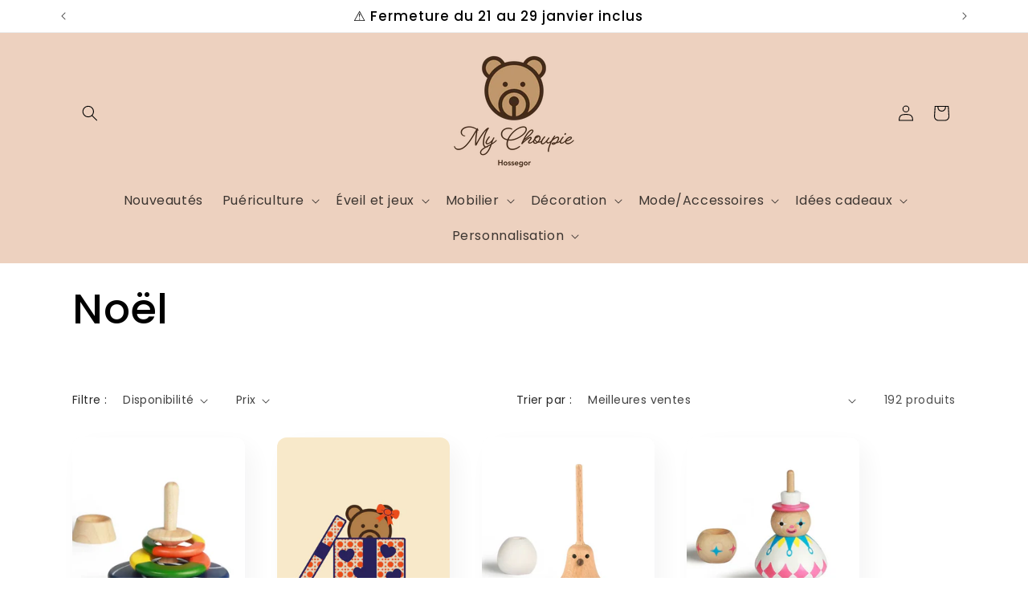

--- FILE ---
content_type: text/html; charset=utf-8
request_url: https://mychoupie-hossegor.com/fr-es/collections/noel
body_size: 45038
content:
<!doctype html>
<html class="js" lang="fr">
  <head>
    <meta charset="utf-8">
    <meta http-equiv="X-UA-Compatible" content="IE=edge">
    <meta name="viewport" content="width=device-width,initial-scale=1">
    <meta name="theme-color" content="">
    <link rel="canonical" href="https://mychoupie-hossegor.com/fr-es/collections/noel"><link rel="icon" type="image/png" href="//mychoupie-hossegor.com/cdn/shop/files/favicon-my-choupie.png?crop=center&height=32&v=1675673809&width=32"><link rel="preconnect" href="https://fonts.shopifycdn.com" crossorigin><title>
      Noël
 &ndash; Mychoupie</title>

    

    

<meta property="og:site_name" content="Mychoupie">
<meta property="og:url" content="https://mychoupie-hossegor.com/fr-es/collections/noel">
<meta property="og:title" content="Noël">
<meta property="og:type" content="website">
<meta property="og:description" content="Concept store dédié à l&#39;enfant et au bébé, My Choupie vous propose une sélection de produit de puériculture, mobilier, décoration, mode et jeux dans sa boutique à Hossegor et en ligne. "><meta property="og:image" content="http://mychoupie-hossegor.com/cdn/shop/files/banniere-mychoupie.png?v=1676287524">
  <meta property="og:image:secure_url" content="https://mychoupie-hossegor.com/cdn/shop/files/banniere-mychoupie.png?v=1676287524">
  <meta property="og:image:width" content="3366">
  <meta property="og:image:height" content="1246"><meta name="twitter:card" content="summary_large_image">
<meta name="twitter:title" content="Noël">
<meta name="twitter:description" content="Concept store dédié à l&#39;enfant et au bébé, My Choupie vous propose une sélection de produit de puériculture, mobilier, décoration, mode et jeux dans sa boutique à Hossegor et en ligne. ">


    <script src="//mychoupie-hossegor.com/cdn/shop/t/10/assets/constants.js?v=132983761750457495441724658581" defer="defer"></script>
    <script src="//mychoupie-hossegor.com/cdn/shop/t/10/assets/pubsub.js?v=158357773527763999511724658581" defer="defer"></script>
    <script src="//mychoupie-hossegor.com/cdn/shop/t/10/assets/global.js?v=88558128918567037191724658581" defer="defer"></script>
    <script src="//mychoupie-hossegor.com/cdn/shop/t/10/assets/details-disclosure.js?v=13653116266235556501724658581" defer="defer"></script>
    <script src="//mychoupie-hossegor.com/cdn/shop/t/10/assets/details-modal.js?v=25581673532751508451724658581" defer="defer"></script>
    <script src="//mychoupie-hossegor.com/cdn/shop/t/10/assets/search-form.js?v=133129549252120666541724658581" defer="defer"></script><script src="//mychoupie-hossegor.com/cdn/shop/t/10/assets/animations.js?v=88693664871331136111724658580" defer="defer"></script><script>window.performance && window.performance.mark && window.performance.mark('shopify.content_for_header.start');</script><meta name="facebook-domain-verification" content="6a8ruznu71bl2c47k2vt0r2bcec5tj">
<meta name="google-site-verification" content="zHb9AwQD8L6ra10SMQgOKEn_-yAgwYVll8FliiA7vnc">
<meta id="shopify-digital-wallet" name="shopify-digital-wallet" content="/69020549388/digital_wallets/dialog">
<link rel="alternate" type="application/atom+xml" title="Feed" href="/fr-es/collections/noel.atom" />
<link rel="next" href="/fr-es/collections/noel?page=2">
<link rel="alternate" hreflang="x-default" href="https://mychoupie-hossegor.com/collections/noel">
<link rel="alternate" hreflang="fr" href="https://mychoupie-hossegor.com/collections/noel">
<link rel="alternate" hreflang="fr-DE" href="https://mychoupie-hossegor.com/fr-de/collections/noel">
<link rel="alternate" hreflang="fr-BE" href="https://mychoupie-hossegor.com/fr-be/collections/noel">
<link rel="alternate" hreflang="fr-ES" href="https://mychoupie-hossegor.com/fr-es/collections/noel">
<link rel="alternate" type="application/json+oembed" href="https://mychoupie-hossegor.com/fr-es/collections/noel.oembed">
<script async="async" src="/checkouts/internal/preloads.js?locale=fr-ES"></script>
<script id="shopify-features" type="application/json">{"accessToken":"789fdc6f9333b09c1c8149be10509e08","betas":["rich-media-storefront-analytics"],"domain":"mychoupie-hossegor.com","predictiveSearch":true,"shopId":69020549388,"locale":"fr"}</script>
<script>var Shopify = Shopify || {};
Shopify.shop = "mychoupie.myshopify.com";
Shopify.locale = "fr";
Shopify.currency = {"active":"EUR","rate":"1.0"};
Shopify.country = "ES";
Shopify.theme = {"name":"My Choupie V2","id":170472702220,"schema_name":"Sense","schema_version":"15.0.1","theme_store_id":1356,"role":"main"};
Shopify.theme.handle = "null";
Shopify.theme.style = {"id":null,"handle":null};
Shopify.cdnHost = "mychoupie-hossegor.com/cdn";
Shopify.routes = Shopify.routes || {};
Shopify.routes.root = "/fr-es/";</script>
<script type="module">!function(o){(o.Shopify=o.Shopify||{}).modules=!0}(window);</script>
<script>!function(o){function n(){var o=[];function n(){o.push(Array.prototype.slice.apply(arguments))}return n.q=o,n}var t=o.Shopify=o.Shopify||{};t.loadFeatures=n(),t.autoloadFeatures=n()}(window);</script>
<script id="shop-js-analytics" type="application/json">{"pageType":"collection"}</script>
<script defer="defer" async type="module" src="//mychoupie-hossegor.com/cdn/shopifycloud/shop-js/modules/v2/client.init-shop-cart-sync_BcDpqI9l.fr.esm.js"></script>
<script defer="defer" async type="module" src="//mychoupie-hossegor.com/cdn/shopifycloud/shop-js/modules/v2/chunk.common_a1Rf5Dlz.esm.js"></script>
<script defer="defer" async type="module" src="//mychoupie-hossegor.com/cdn/shopifycloud/shop-js/modules/v2/chunk.modal_Djra7sW9.esm.js"></script>
<script type="module">
  await import("//mychoupie-hossegor.com/cdn/shopifycloud/shop-js/modules/v2/client.init-shop-cart-sync_BcDpqI9l.fr.esm.js");
await import("//mychoupie-hossegor.com/cdn/shopifycloud/shop-js/modules/v2/chunk.common_a1Rf5Dlz.esm.js");
await import("//mychoupie-hossegor.com/cdn/shopifycloud/shop-js/modules/v2/chunk.modal_Djra7sW9.esm.js");

  window.Shopify.SignInWithShop?.initShopCartSync?.({"fedCMEnabled":true,"windoidEnabled":true});

</script>
<script>(function() {
  var isLoaded = false;
  function asyncLoad() {
    if (isLoaded) return;
    isLoaded = true;
    var urls = ["https:\/\/gdprcdn.b-cdn.net\/js\/gdpr_cookie_consent.min.js?shop=mychoupie.myshopify.com","https:\/\/wishlisthero-assets.revampco.com\/store-front\/bundle2.js?shop=mychoupie.myshopify.com"];
    for (var i = 0; i < urls.length; i++) {
      var s = document.createElement('script');
      s.type = 'text/javascript';
      s.async = true;
      s.src = urls[i];
      var x = document.getElementsByTagName('script')[0];
      x.parentNode.insertBefore(s, x);
    }
  };
  if(window.attachEvent) {
    window.attachEvent('onload', asyncLoad);
  } else {
    window.addEventListener('load', asyncLoad, false);
  }
})();</script>
<script id="__st">var __st={"a":69020549388,"offset":3600,"reqid":"f8fd46bb-6949-427b-8499-05c018fd99b9-1769048938","pageurl":"mychoupie-hossegor.com\/fr-es\/collections\/noel","u":"368f9959f167","p":"collection","rtyp":"collection","rid":501412397324};</script>
<script>window.ShopifyPaypalV4VisibilityTracking = true;</script>
<script id="captcha-bootstrap">!function(){'use strict';const t='contact',e='account',n='new_comment',o=[[t,t],['blogs',n],['comments',n],[t,'customer']],c=[[e,'customer_login'],[e,'guest_login'],[e,'recover_customer_password'],[e,'create_customer']],r=t=>t.map((([t,e])=>`form[action*='/${t}']:not([data-nocaptcha='true']) input[name='form_type'][value='${e}']`)).join(','),a=t=>()=>t?[...document.querySelectorAll(t)].map((t=>t.form)):[];function s(){const t=[...o],e=r(t);return a(e)}const i='password',u='form_key',d=['recaptcha-v3-token','g-recaptcha-response','h-captcha-response',i],f=()=>{try{return window.sessionStorage}catch{return}},m='__shopify_v',_=t=>t.elements[u];function p(t,e,n=!1){try{const o=window.sessionStorage,c=JSON.parse(o.getItem(e)),{data:r}=function(t){const{data:e,action:n}=t;return t[m]||n?{data:e,action:n}:{data:t,action:n}}(c);for(const[e,n]of Object.entries(r))t.elements[e]&&(t.elements[e].value=n);n&&o.removeItem(e)}catch(o){console.error('form repopulation failed',{error:o})}}const l='form_type',E='cptcha';function T(t){t.dataset[E]=!0}const w=window,h=w.document,L='Shopify',v='ce_forms',y='captcha';let A=!1;((t,e)=>{const n=(g='f06e6c50-85a8-45c8-87d0-21a2b65856fe',I='https://cdn.shopify.com/shopifycloud/storefront-forms-hcaptcha/ce_storefront_forms_captcha_hcaptcha.v1.5.2.iife.js',D={infoText:'Protégé par hCaptcha',privacyText:'Confidentialité',termsText:'Conditions'},(t,e,n)=>{const o=w[L][v],c=o.bindForm;if(c)return c(t,g,e,D).then(n);var r;o.q.push([[t,g,e,D],n]),r=I,A||(h.body.append(Object.assign(h.createElement('script'),{id:'captcha-provider',async:!0,src:r})),A=!0)});var g,I,D;w[L]=w[L]||{},w[L][v]=w[L][v]||{},w[L][v].q=[],w[L][y]=w[L][y]||{},w[L][y].protect=function(t,e){n(t,void 0,e),T(t)},Object.freeze(w[L][y]),function(t,e,n,w,h,L){const[v,y,A,g]=function(t,e,n){const i=e?o:[],u=t?c:[],d=[...i,...u],f=r(d),m=r(i),_=r(d.filter((([t,e])=>n.includes(e))));return[a(f),a(m),a(_),s()]}(w,h,L),I=t=>{const e=t.target;return e instanceof HTMLFormElement?e:e&&e.form},D=t=>v().includes(t);t.addEventListener('submit',(t=>{const e=I(t);if(!e)return;const n=D(e)&&!e.dataset.hcaptchaBound&&!e.dataset.recaptchaBound,o=_(e),c=g().includes(e)&&(!o||!o.value);(n||c)&&t.preventDefault(),c&&!n&&(function(t){try{if(!f())return;!function(t){const e=f();if(!e)return;const n=_(t);if(!n)return;const o=n.value;o&&e.removeItem(o)}(t);const e=Array.from(Array(32),(()=>Math.random().toString(36)[2])).join('');!function(t,e){_(t)||t.append(Object.assign(document.createElement('input'),{type:'hidden',name:u})),t.elements[u].value=e}(t,e),function(t,e){const n=f();if(!n)return;const o=[...t.querySelectorAll(`input[type='${i}']`)].map((({name:t})=>t)),c=[...d,...o],r={};for(const[a,s]of new FormData(t).entries())c.includes(a)||(r[a]=s);n.setItem(e,JSON.stringify({[m]:1,action:t.action,data:r}))}(t,e)}catch(e){console.error('failed to persist form',e)}}(e),e.submit())}));const S=(t,e)=>{t&&!t.dataset[E]&&(n(t,e.some((e=>e===t))),T(t))};for(const o of['focusin','change'])t.addEventListener(o,(t=>{const e=I(t);D(e)&&S(e,y())}));const B=e.get('form_key'),M=e.get(l),P=B&&M;t.addEventListener('DOMContentLoaded',(()=>{const t=y();if(P)for(const e of t)e.elements[l].value===M&&p(e,B);[...new Set([...A(),...v().filter((t=>'true'===t.dataset.shopifyCaptcha))])].forEach((e=>S(e,t)))}))}(h,new URLSearchParams(w.location.search),n,t,e,['guest_login'])})(!0,!0)}();</script>
<script integrity="sha256-4kQ18oKyAcykRKYeNunJcIwy7WH5gtpwJnB7kiuLZ1E=" data-source-attribution="shopify.loadfeatures" defer="defer" src="//mychoupie-hossegor.com/cdn/shopifycloud/storefront/assets/storefront/load_feature-a0a9edcb.js" crossorigin="anonymous"></script>
<script data-source-attribution="shopify.dynamic_checkout.dynamic.init">var Shopify=Shopify||{};Shopify.PaymentButton=Shopify.PaymentButton||{isStorefrontPortableWallets:!0,init:function(){window.Shopify.PaymentButton.init=function(){};var t=document.createElement("script");t.src="https://mychoupie-hossegor.com/cdn/shopifycloud/portable-wallets/latest/portable-wallets.fr.js",t.type="module",document.head.appendChild(t)}};
</script>
<script data-source-attribution="shopify.dynamic_checkout.buyer_consent">
  function portableWalletsHideBuyerConsent(e){var t=document.getElementById("shopify-buyer-consent"),n=document.getElementById("shopify-subscription-policy-button");t&&n&&(t.classList.add("hidden"),t.setAttribute("aria-hidden","true"),n.removeEventListener("click",e))}function portableWalletsShowBuyerConsent(e){var t=document.getElementById("shopify-buyer-consent"),n=document.getElementById("shopify-subscription-policy-button");t&&n&&(t.classList.remove("hidden"),t.removeAttribute("aria-hidden"),n.addEventListener("click",e))}window.Shopify?.PaymentButton&&(window.Shopify.PaymentButton.hideBuyerConsent=portableWalletsHideBuyerConsent,window.Shopify.PaymentButton.showBuyerConsent=portableWalletsShowBuyerConsent);
</script>
<script data-source-attribution="shopify.dynamic_checkout.cart.bootstrap">document.addEventListener("DOMContentLoaded",(function(){function t(){return document.querySelector("shopify-accelerated-checkout-cart, shopify-accelerated-checkout")}if(t())Shopify.PaymentButton.init();else{new MutationObserver((function(e,n){t()&&(Shopify.PaymentButton.init(),n.disconnect())})).observe(document.body,{childList:!0,subtree:!0})}}));
</script>
<script id="sections-script" data-sections="header" defer="defer" src="//mychoupie-hossegor.com/cdn/shop/t/10/compiled_assets/scripts.js?v=1028"></script>
<script>window.performance && window.performance.mark && window.performance.mark('shopify.content_for_header.end');</script>


    <style data-shopify>
      @font-face {
  font-family: Poppins;
  font-weight: 400;
  font-style: normal;
  font-display: swap;
  src: url("//mychoupie-hossegor.com/cdn/fonts/poppins/poppins_n4.0ba78fa5af9b0e1a374041b3ceaadf0a43b41362.woff2") format("woff2"),
       url("//mychoupie-hossegor.com/cdn/fonts/poppins/poppins_n4.214741a72ff2596839fc9760ee7a770386cf16ca.woff") format("woff");
}

      @font-face {
  font-family: Poppins;
  font-weight: 700;
  font-style: normal;
  font-display: swap;
  src: url("//mychoupie-hossegor.com/cdn/fonts/poppins/poppins_n7.56758dcf284489feb014a026f3727f2f20a54626.woff2") format("woff2"),
       url("//mychoupie-hossegor.com/cdn/fonts/poppins/poppins_n7.f34f55d9b3d3205d2cd6f64955ff4b36f0cfd8da.woff") format("woff");
}

      @font-face {
  font-family: Poppins;
  font-weight: 400;
  font-style: italic;
  font-display: swap;
  src: url("//mychoupie-hossegor.com/cdn/fonts/poppins/poppins_i4.846ad1e22474f856bd6b81ba4585a60799a9f5d2.woff2") format("woff2"),
       url("//mychoupie-hossegor.com/cdn/fonts/poppins/poppins_i4.56b43284e8b52fc64c1fd271f289a39e8477e9ec.woff") format("woff");
}

      @font-face {
  font-family: Poppins;
  font-weight: 700;
  font-style: italic;
  font-display: swap;
  src: url("//mychoupie-hossegor.com/cdn/fonts/poppins/poppins_i7.42fd71da11e9d101e1e6c7932199f925f9eea42d.woff2") format("woff2"),
       url("//mychoupie-hossegor.com/cdn/fonts/poppins/poppins_i7.ec8499dbd7616004e21155106d13837fff4cf556.woff") format("woff");
}

      @font-face {
  font-family: Poppins;
  font-weight: 500;
  font-style: normal;
  font-display: swap;
  src: url("//mychoupie-hossegor.com/cdn/fonts/poppins/poppins_n5.ad5b4b72b59a00358afc706450c864c3c8323842.woff2") format("woff2"),
       url("//mychoupie-hossegor.com/cdn/fonts/poppins/poppins_n5.33757fdf985af2d24b32fcd84c9a09224d4b2c39.woff") format("woff");
}


      
        :root,
        .color-scheme-1 {
          --color-background: 255,255,255;
        
          --gradient-background: #ffffff;
        

        

        --color-foreground: 0,0,0;
        --color-background-contrast: 191,191,191;
        --color-shadow: 46,42,57;
        --color-button: 192,151,107;
        --color-button-text: 253,251,247;
        --color-secondary-button: 255,255,255;
        --color-secondary-button-text: 192,151,107;
        --color-link: 192,151,107;
        --color-badge-foreground: 0,0,0;
        --color-badge-background: 255,255,255;
        --color-badge-border: 0,0,0;
        --payment-terms-background-color: rgb(255 255 255);
      }
      
        
        .color-scheme-2 {
          --color-background: 237,209,191;
        
          --gradient-background: #edd1bf;
        

        

        --color-foreground: 0,0,0;
        --color-background-contrast: 209,137,91;
        --color-shadow: 46,42,57;
        --color-button: 46,42,57;
        --color-button-text: 237,255,167;
        --color-secondary-button: 237,209,191;
        --color-secondary-button-text: 46,42,57;
        --color-link: 46,42,57;
        --color-badge-foreground: 0,0,0;
        --color-badge-background: 237,209,191;
        --color-badge-border: 0,0,0;
        --payment-terms-background-color: rgb(237 209 191);
      }
      
        
        .color-scheme-3 {
          --color-background: 255,255,255;
        
          --gradient-background: #ffffff;
        

        

        --color-foreground: 255,255,255;
        --color-background-contrast: 191,191,191;
        --color-shadow: 46,42,57;
        --color-button: 255,255,255;
        --color-button-text: 192,151,107;
        --color-secondary-button: 255,255,255;
        --color-secondary-button-text: 192,151,107;
        --color-link: 192,151,107;
        --color-badge-foreground: 255,255,255;
        --color-badge-background: 255,255,255;
        --color-badge-border: 255,255,255;
        --payment-terms-background-color: rgb(255 255 255);
      }
      
        
        .color-scheme-4 {
          --color-background: 192,151,107;
        
          --gradient-background: #c0976b;
        

        

        --color-foreground: 255,255,255;
        --color-background-contrast: 120,87,51;
        --color-shadow: 46,42,57;
        --color-button: 253,251,247;
        --color-button-text: 192,151,107;
        --color-secondary-button: 192,151,107;
        --color-secondary-button-text: 253,251,247;
        --color-link: 253,251,247;
        --color-badge-foreground: 255,255,255;
        --color-badge-background: 192,151,107;
        --color-badge-border: 255,255,255;
        --payment-terms-background-color: rgb(192 151 107);
      }
      
        
        .color-scheme-5 {
          --color-background: 94,54,83;
        
          --gradient-background: linear-gradient(320deg, rgba(134, 16, 106, 1), rgba(94, 54, 83, 1) 100%);
        

        

        --color-foreground: 253,251,247;
        --color-background-contrast: 13,7,11;
        --color-shadow: 46,42,57;
        --color-button: 253,251,247;
        --color-button-text: 94,54,83;
        --color-secondary-button: 94,54,83;
        --color-secondary-button-text: 253,251,247;
        --color-link: 253,251,247;
        --color-badge-foreground: 253,251,247;
        --color-badge-background: 94,54,83;
        --color-badge-border: 253,251,247;
        --payment-terms-background-color: rgb(94 54 83);
      }
      

      body, .color-scheme-1, .color-scheme-2, .color-scheme-3, .color-scheme-4, .color-scheme-5 {
        color: rgba(var(--color-foreground), 0.75);
        background-color: rgb(var(--color-background));
      }

      :root {
        --font-body-family: Poppins, sans-serif;
        --font-body-style: normal;
        --font-body-weight: 400;
        --font-body-weight-bold: 700;

        --font-heading-family: Poppins, sans-serif;
        --font-heading-style: normal;
        --font-heading-weight: 500;

        --font-body-scale: 1.0;
        --font-heading-scale: 1.3;

        --media-padding: px;
        --media-border-opacity: 0.1;
        --media-border-width: 0px;
        --media-radius: 12px;
        --media-shadow-opacity: 0.1;
        --media-shadow-horizontal-offset: 10px;
        --media-shadow-vertical-offset: 12px;
        --media-shadow-blur-radius: 20px;
        --media-shadow-visible: 1;

        --page-width: 120rem;
        --page-width-margin: 0rem;

        --product-card-image-padding: 0.0rem;
        --product-card-corner-radius: 1.2rem;
        --product-card-text-alignment: center;
        --product-card-border-width: 0.0rem;
        --product-card-border-opacity: 0.1;
        --product-card-shadow-opacity: 0.05;
        --product-card-shadow-visible: 1;
        --product-card-shadow-horizontal-offset: 1.0rem;
        --product-card-shadow-vertical-offset: 1.0rem;
        --product-card-shadow-blur-radius: 3.5rem;

        --collection-card-image-padding: 0.0rem;
        --collection-card-corner-radius: 1.2rem;
        --collection-card-text-alignment: center;
        --collection-card-border-width: 0.0rem;
        --collection-card-border-opacity: 0.1;
        --collection-card-shadow-opacity: 0.05;
        --collection-card-shadow-visible: 1;
        --collection-card-shadow-horizontal-offset: 1.0rem;
        --collection-card-shadow-vertical-offset: 1.0rem;
        --collection-card-shadow-blur-radius: 3.5rem;

        --blog-card-image-padding: 0.0rem;
        --blog-card-corner-radius: 1.2rem;
        --blog-card-text-alignment: center;
        --blog-card-border-width: 0.0rem;
        --blog-card-border-opacity: 0.1;
        --blog-card-shadow-opacity: 0.05;
        --blog-card-shadow-visible: 1;
        --blog-card-shadow-horizontal-offset: 1.0rem;
        --blog-card-shadow-vertical-offset: 1.0rem;
        --blog-card-shadow-blur-radius: 3.5rem;

        --badge-corner-radius: 2.0rem;

        --popup-border-width: 1px;
        --popup-border-opacity: 0.1;
        --popup-corner-radius: 22px;
        --popup-shadow-opacity: 0.1;
        --popup-shadow-horizontal-offset: 10px;
        --popup-shadow-vertical-offset: 12px;
        --popup-shadow-blur-radius: 20px;

        --drawer-border-width: 1px;
        --drawer-border-opacity: 0.1;
        --drawer-shadow-opacity: 0.0;
        --drawer-shadow-horizontal-offset: 0px;
        --drawer-shadow-vertical-offset: 4px;
        --drawer-shadow-blur-radius: 5px;

        --spacing-sections-desktop: 36px;
        --spacing-sections-mobile: 25px;

        --grid-desktop-vertical-spacing: 40px;
        --grid-desktop-horizontal-spacing: 40px;
        --grid-mobile-vertical-spacing: 20px;
        --grid-mobile-horizontal-spacing: 20px;

        --text-boxes-border-opacity: 0.1;
        --text-boxes-border-width: 0px;
        --text-boxes-radius: 24px;
        --text-boxes-shadow-opacity: 0.0;
        --text-boxes-shadow-visible: 0;
        --text-boxes-shadow-horizontal-offset: 10px;
        --text-boxes-shadow-vertical-offset: 12px;
        --text-boxes-shadow-blur-radius: 20px;

        --buttons-radius: 10px;
        --buttons-radius-outset: 11px;
        --buttons-border-width: 1px;
        --buttons-border-opacity: 0.55;
        --buttons-shadow-opacity: 0.0;
        --buttons-shadow-visible: 0;
        --buttons-shadow-horizontal-offset: 0px;
        --buttons-shadow-vertical-offset: 4px;
        --buttons-shadow-blur-radius: 5px;
        --buttons-border-offset: 0.3px;

        --inputs-radius: 10px;
        --inputs-border-width: 1px;
        --inputs-border-opacity: 0.55;
        --inputs-shadow-opacity: 0.0;
        --inputs-shadow-horizontal-offset: 0px;
        --inputs-margin-offset: 0px;
        --inputs-shadow-vertical-offset: 4px;
        --inputs-shadow-blur-radius: 5px;
        --inputs-radius-outset: 11px;

        --variant-pills-radius: 10px;
        --variant-pills-border-width: 0px;
        --variant-pills-border-opacity: 0.1;
        --variant-pills-shadow-opacity: 0.0;
        --variant-pills-shadow-horizontal-offset: 0px;
        --variant-pills-shadow-vertical-offset: 4px;
        --variant-pills-shadow-blur-radius: 5px;
      }

      *,
      *::before,
      *::after {
        box-sizing: inherit;
      }

      html {
        box-sizing: border-box;
        font-size: calc(var(--font-body-scale) * 62.5%);
        height: 100%;
      }

      body {
        display: grid;
        grid-template-rows: auto auto 1fr auto;
        grid-template-columns: 100%;
        min-height: 100%;
        margin: 0;
        font-size: 1.5rem;
        letter-spacing: 0.06rem;
        line-height: calc(1 + 0.8 / var(--font-body-scale));
        font-family: var(--font-body-family);
        font-style: var(--font-body-style);
        font-weight: var(--font-body-weight);
      }

      @media screen and (min-width: 750px) {
        body {
          font-size: 1.6rem;
        }
      }
    </style>

    <link href="//mychoupie-hossegor.com/cdn/shop/t/10/assets/base.css?v=144968985024194912401724658580" rel="stylesheet" type="text/css" media="all" />
    <link rel="stylesheet" href="//mychoupie-hossegor.com/cdn/shop/t/10/assets/component-cart-items.css?v=127384614032664249911724658580" media="print" onload="this.media='all'">
      <link rel="preload" as="font" href="//mychoupie-hossegor.com/cdn/fonts/poppins/poppins_n4.0ba78fa5af9b0e1a374041b3ceaadf0a43b41362.woff2" type="font/woff2" crossorigin>
      

      <link rel="preload" as="font" href="//mychoupie-hossegor.com/cdn/fonts/poppins/poppins_n5.ad5b4b72b59a00358afc706450c864c3c8323842.woff2" type="font/woff2" crossorigin>
      
<link href="//mychoupie-hossegor.com/cdn/shop/t/10/assets/component-localization-form.css?v=120620094879297847921724658580" rel="stylesheet" type="text/css" media="all" />
      <script src="//mychoupie-hossegor.com/cdn/shop/t/10/assets/localization-form.js?v=144176611646395275351724658581" defer="defer"></script><link
        rel="stylesheet"
        href="//mychoupie-hossegor.com/cdn/shop/t/10/assets/component-predictive-search.css?v=118923337488134913561724658580"
        media="print"
        onload="this.media='all'"
      ><script>
      if (Shopify.designMode) {
        document.documentElement.classList.add('shopify-design-mode');
      }
    </script>
  <!-- BEGIN app block: shopify://apps/consentmo-gdpr/blocks/gdpr_cookie_consent/4fbe573f-a377-4fea-9801-3ee0858cae41 -->


<!-- END app block --><!-- BEGIN app block: shopify://apps/wishlist-hero/blocks/app-embed/a9a5079b-59e8-47cb-b659-ecf1c60b9b72 -->


<script type="text/javascript">
  
    window.wishlisthero_buttonProdPageClasses = [];
  
  
    window.wishlisthero_cartDotClasses = [];
  
</script>
<!-- BEGIN app snippet: extraStyles -->

<style>
  .wishlisthero-floating {
    position: absolute;
    top: 5px;
    z-index: 21;
    border-radius: 100%;
    width: fit-content;
    right: 5px;
    left: auto;
    &.wlh-left-btn {
      left: 5px !important;
      right: auto !important;
    }
    &.wlh-right-btn {
      right: 5px !important;
      left: auto !important;
    }
    
  }
  @media(min-width:1300px) {
    .product-item__link.product-item__image--margins .wishlisthero-floating, {
      
        left: 50% !important;
        margin-left: -295px;
      
    }
  }
  .MuiTypography-h1,.MuiTypography-h2,.MuiTypography-h3,.MuiTypography-h4,.MuiTypography-h5,.MuiTypography-h6,.MuiButton-root,.MuiCardHeader-title a {
    font-family: ,  !important;
  }
</style>






<!-- END app snippet -->
<!-- BEGIN app snippet: renderAssets -->

  <link rel="preload" href="https://cdn.shopify.com/extensions/019badc7-12fe-783e-9dfe-907190f91114/wishlist-hero-81/assets/default.css" as="style" onload="this.onload=null;this.rel='stylesheet'">
  <noscript><link href="//cdn.shopify.com/extensions/019badc7-12fe-783e-9dfe-907190f91114/wishlist-hero-81/assets/default.css" rel="stylesheet" type="text/css" media="all" /></noscript>
  <script defer src="https://cdn.shopify.com/extensions/019badc7-12fe-783e-9dfe-907190f91114/wishlist-hero-81/assets/default.js"></script>
<!-- END app snippet -->


<script type="text/javascript">
  try{
  
    var scr_bdl_path = "https://cdn.shopify.com/extensions/019badc7-12fe-783e-9dfe-907190f91114/wishlist-hero-81/assets/bundle2.js";
    window._wh_asset_path = scr_bdl_path.substring(0,scr_bdl_path.lastIndexOf("/")) + "/";
  

  }catch(e){ console.log(e)}
  try{

  
    window.WishListHero_setting = {"ButtonColor":"#C0976B","IconColor":"rgba(255, 255, 255, 1)","IconType":"Heart","ButtonTextBeforeAdding":"Ajouter au favoris","ButtonTextAfterAdding":"Ajouté au favoris","AnimationAfterAddition":"None","ButtonTextAddToCart":"AJOUTER AU PANIER","ButtonTextOutOfStock":"RUPTURE DE STOCK","ButtonTextAddAllToCart":"AJOUTER TOUT AU PANIER","ButtonTextRemoveAllToCart":"SUPPRIMER TOUT DE LA LISTE DES FAVORIS","AddedProductNotificationText":"Produit ajouté à la liste de souhaits avec succès","AddedProductToCartNotificationText":"Produit ajouté au panier avec succès","ViewCartLinkText":" Voir le panier","SharePopup_TitleText":"Partager ma liste de favoris","SharePopup_shareBtnText":" Partager","SharePopup_shareHederText":"Partager sur les réseaux sociaux","SharePopup_shareCopyText":"Ou copiez le lien de la liste de favoris pour le partager","SharePopup_shareCancelBtnText":"Annuler","SharePopup_shareCopyBtnText":"Copier","SendEMailPopup_BtnText":" envoyer un e-mail","SendEMailPopup_FromText":"From Name","SendEMailPopup_ToText":"To email","SendEMailPopup_BodyText":"Body","SendEMailPopup_SendBtnText":"Envoyer","SendEMailPopup_TitleText":"Envoyer ma liste de favoris par e-mail","AddProductMessageText":"Êtes-vous sûr de vouloir ajouter tous les articles au panier ?","RemoveProductMessageText":"Êtes-vous sûr de vouloir supprimer cet article de votre liste de favoris ?","RemoveAllProductMessageText":"Êtes-vous sûr de vouloir supprimer tous les articles de votre liste de favoris ?","RemovedProductNotificationText":"Produit supprimé de la liste de souhaits avec succès","AddAllOutOfStockProductNotificationText":"Il semble y avoir eu un problème lors de l'ajout d'articles au panier, veuillez réessayer plus tard","RemovePopupOkText":"ok","RemovePopup_HeaderText":" ÊTES-VOUS SÛR?","ViewWishlistText":"Voir la liste de favoris","EmptyWishlistText":"il n'y a pas d'articles dans cette liste de favoris","BuyNowButtonText":" Acheter maintenant","BuyNowButtonColor":"rgb(144, 86, 162)","BuyNowTextButtonColor":"rgb(255, 255, 255)","Wishlist_Title":"Mes favoris","WishlistHeaderTitleAlignment":"Left","WishlistProductImageSize":"Normal","PriceColor":"#C0976B","HeaderFontSize":"30","PriceFontSize":"18","ProductNameFontSize":"16","LaunchPointType":"header_menu","DisplayWishlistAs":"popup_window","DisplayButtonAs":"button_with_icon","PopupSize":"md","HideAddToCartButton":false,"NoRedirectAfterAddToCart":false,"DisableGuestCustomer":false,"LoginPopupContent":"Veuillez vous connecter pour enregistrer votre liste de favoris sur tous les appareils.","LoginPopupLoginBtnText":"connexion","LoginPopupContentFontSize":"20","NotificationPopupPosition":"right","WishlistButtonTextColor":"rgba(255, 255, 255, 1)","EnableRemoveFromWishlistAfterAddButtonText":"Supprimer de la liste","_id":"63f378c7f75887381d1ccd0d","EnableCollection":true,"EnableShare":true,"RemovePowerBy":false,"EnableFBPixel":false,"DisapleApp":false,"FloatPointPossition":"bottom_right","HeartStateToggle":true,"HeaderMenuItemsIndicator":true,"EnableRemoveFromWishlistAfterAdd":true,"CollectionViewAddedToWishlistIconBackgroundColor":"","CollectionViewAddedToWishlistIconColor":"","CollectionViewIconBackgroundColor":"","CollectionViewIconColor":"#ad8552","Shop":"mychoupie.myshopify.com","shop":"mychoupie.myshopify.com","Status":"Active","Plan":"FREE"};
    if(typeof(window.WishListHero_setting_theme_override) != "undefined"){
                                                                                window.WishListHero_setting = {
                                                                                    ...window.WishListHero_setting,
                                                                                    ...window.WishListHero_setting_theme_override
                                                                                };
                                                                            }
                                                                            // Done

  

  }catch(e){ console.error('Error loading config',e); }
</script>


  <script src="https://cdn.shopify.com/extensions/019badc7-12fe-783e-9dfe-907190f91114/wishlist-hero-81/assets/bundle2.js" defer></script>



<script type="text/javascript">
  if (!window.__wishlistHeroArriveScriptLoaded) {
    window.__wishlistHeroArriveScriptLoaded = true;
    function wh_loadScript(scriptUrl) {
      const script = document.createElement('script'); script.src = scriptUrl;
      document.body.appendChild(script);
      return new Promise((res, rej) => { script.onload = function () { res(); }; script.onerror = function () { rej(); } });
    }
  }
  document.addEventListener("DOMContentLoaded", () => {
      wh_loadScript('https://cdn.shopify.com/extensions/019badc7-12fe-783e-9dfe-907190f91114/wishlist-hero-81/assets/arrive.min.js').then(function () {
          document.arrive('.wishlist-hero-custom-button', function (wishlistButton) {
              var ev = new
                  CustomEvent('wishlist-hero-add-to-custom-element', { detail: wishlistButton }); document.dispatchEvent(ev);
          });
      });
  });
</script>


<!-- BEGIN app snippet: TransArray -->
<script>
  window.WLH_reload_translations = function() {
    let _wlh_res = {};
    if (window.WishListHero_setting && window.WishListHero_setting['ThrdParty_Trans_active']) {

      
        

        window.WishListHero_setting["ButtonTextBeforeAdding"] = "";
        _wlh_res["ButtonTextBeforeAdding"] = "";
        

        window.WishListHero_setting["ButtonTextAfterAdding"] = "";
        _wlh_res["ButtonTextAfterAdding"] = "";
        

        window.WishListHero_setting["ButtonTextAddToCart"] = "";
        _wlh_res["ButtonTextAddToCart"] = "";
        

        window.WishListHero_setting["ButtonTextOutOfStock"] = "";
        _wlh_res["ButtonTextOutOfStock"] = "";
        

        window.WishListHero_setting["ButtonTextAddAllToCart"] = "";
        _wlh_res["ButtonTextAddAllToCart"] = "";
        

        window.WishListHero_setting["ButtonTextRemoveAllToCart"] = "";
        _wlh_res["ButtonTextRemoveAllToCart"] = "";
        

        window.WishListHero_setting["AddedProductNotificationText"] = "";
        _wlh_res["AddedProductNotificationText"] = "";
        

        window.WishListHero_setting["AddedProductToCartNotificationText"] = "";
        _wlh_res["AddedProductToCartNotificationText"] = "";
        

        window.WishListHero_setting["ViewCartLinkText"] = "";
        _wlh_res["ViewCartLinkText"] = "";
        

        window.WishListHero_setting["SharePopup_TitleText"] = "";
        _wlh_res["SharePopup_TitleText"] = "";
        

        window.WishListHero_setting["SharePopup_shareBtnText"] = "";
        _wlh_res["SharePopup_shareBtnText"] = "";
        

        window.WishListHero_setting["SharePopup_shareHederText"] = "";
        _wlh_res["SharePopup_shareHederText"] = "";
        

        window.WishListHero_setting["SharePopup_shareCopyText"] = "";
        _wlh_res["SharePopup_shareCopyText"] = "";
        

        window.WishListHero_setting["SharePopup_shareCancelBtnText"] = "";
        _wlh_res["SharePopup_shareCancelBtnText"] = "";
        

        window.WishListHero_setting["SharePopup_shareCopyBtnText"] = "";
        _wlh_res["SharePopup_shareCopyBtnText"] = "";
        

        window.WishListHero_setting["SendEMailPopup_BtnText"] = "";
        _wlh_res["SendEMailPopup_BtnText"] = "";
        

        window.WishListHero_setting["SendEMailPopup_FromText"] = "";
        _wlh_res["SendEMailPopup_FromText"] = "";
        

        window.WishListHero_setting["SendEMailPopup_ToText"] = "";
        _wlh_res["SendEMailPopup_ToText"] = "";
        

        window.WishListHero_setting["SendEMailPopup_BodyText"] = "";
        _wlh_res["SendEMailPopup_BodyText"] = "";
        

        window.WishListHero_setting["SendEMailPopup_SendBtnText"] = "";
        _wlh_res["SendEMailPopup_SendBtnText"] = "";
        

        window.WishListHero_setting["SendEMailPopup_SendNotificationText"] = "";
        _wlh_res["SendEMailPopup_SendNotificationText"] = "";
        

        window.WishListHero_setting["SendEMailPopup_TitleText"] = "";
        _wlh_res["SendEMailPopup_TitleText"] = "";
        

        window.WishListHero_setting["AddProductMessageText"] = "";
        _wlh_res["AddProductMessageText"] = "";
        

        window.WishListHero_setting["RemoveProductMessageText"] = "";
        _wlh_res["RemoveProductMessageText"] = "";
        

        window.WishListHero_setting["RemoveAllProductMessageText"] = "";
        _wlh_res["RemoveAllProductMessageText"] = "";
        

        window.WishListHero_setting["RemovedProductNotificationText"] = "";
        _wlh_res["RemovedProductNotificationText"] = "";
        

        window.WishListHero_setting["AddAllOutOfStockProductNotificationText"] = "";
        _wlh_res["AddAllOutOfStockProductNotificationText"] = "";
        

        window.WishListHero_setting["RemovePopupOkText"] = "";
        _wlh_res["RemovePopupOkText"] = "";
        

        window.WishListHero_setting["RemovePopup_HeaderText"] = "";
        _wlh_res["RemovePopup_HeaderText"] = "";
        

        window.WishListHero_setting["ViewWishlistText"] = "";
        _wlh_res["ViewWishlistText"] = "";
        

        window.WishListHero_setting["EmptyWishlistText"] = "";
        _wlh_res["EmptyWishlistText"] = "";
        

        window.WishListHero_setting["BuyNowButtonText"] = "";
        _wlh_res["BuyNowButtonText"] = "";
        

        window.WishListHero_setting["Wishlist_Title"] = "";
        _wlh_res["Wishlist_Title"] = "";
        

        window.WishListHero_setting["LoginPopupContent"] = "";
        _wlh_res["LoginPopupContent"] = "";
        

        window.WishListHero_setting["LoginPopupLoginBtnText"] = "";
        _wlh_res["LoginPopupLoginBtnText"] = "";
        

        window.WishListHero_setting["EnableRemoveFromWishlistAfterAddButtonText"] = "";
        _wlh_res["EnableRemoveFromWishlistAfterAddButtonText"] = "";
        

        window.WishListHero_setting["LowStockEmailSubject"] = "";
        _wlh_res["LowStockEmailSubject"] = "";
        

        window.WishListHero_setting["OnSaleEmailSubject"] = "";
        _wlh_res["OnSaleEmailSubject"] = "";
        

        window.WishListHero_setting["SharePopup_shareCopiedText"] = "";
        _wlh_res["SharePopup_shareCopiedText"] = "";
    }
    return _wlh_res;
  }
  window.WLH_reload_translations();
</script><!-- END app snippet -->

<!-- END app block --><script src="https://cdn.shopify.com/extensions/019be09f-5230-7d79-87aa-f6db3969c39b/consentmo-gdpr-581/assets/consentmo_cookie_consent.js" type="text/javascript" defer="defer"></script>
<script src="https://cdn.shopify.com/extensions/019b92df-1966-750c-943d-a8ced4b05ac2/option-cli3-369/assets/gpomain.js" type="text/javascript" defer="defer"></script>
<link href="https://monorail-edge.shopifysvc.com" rel="dns-prefetch">
<script>(function(){if ("sendBeacon" in navigator && "performance" in window) {try {var session_token_from_headers = performance.getEntriesByType('navigation')[0].serverTiming.find(x => x.name == '_s').description;} catch {var session_token_from_headers = undefined;}var session_cookie_matches = document.cookie.match(/_shopify_s=([^;]*)/);var session_token_from_cookie = session_cookie_matches && session_cookie_matches.length === 2 ? session_cookie_matches[1] : "";var session_token = session_token_from_headers || session_token_from_cookie || "";function handle_abandonment_event(e) {var entries = performance.getEntries().filter(function(entry) {return /monorail-edge.shopifysvc.com/.test(entry.name);});if (!window.abandonment_tracked && entries.length === 0) {window.abandonment_tracked = true;var currentMs = Date.now();var navigation_start = performance.timing.navigationStart;var payload = {shop_id: 69020549388,url: window.location.href,navigation_start,duration: currentMs - navigation_start,session_token,page_type: "collection"};window.navigator.sendBeacon("https://monorail-edge.shopifysvc.com/v1/produce", JSON.stringify({schema_id: "online_store_buyer_site_abandonment/1.1",payload: payload,metadata: {event_created_at_ms: currentMs,event_sent_at_ms: currentMs}}));}}window.addEventListener('pagehide', handle_abandonment_event);}}());</script>
<script id="web-pixels-manager-setup">(function e(e,d,r,n,o){if(void 0===o&&(o={}),!Boolean(null===(a=null===(i=window.Shopify)||void 0===i?void 0:i.analytics)||void 0===a?void 0:a.replayQueue)){var i,a;window.Shopify=window.Shopify||{};var t=window.Shopify;t.analytics=t.analytics||{};var s=t.analytics;s.replayQueue=[],s.publish=function(e,d,r){return s.replayQueue.push([e,d,r]),!0};try{self.performance.mark("wpm:start")}catch(e){}var l=function(){var e={modern:/Edge?\/(1{2}[4-9]|1[2-9]\d|[2-9]\d{2}|\d{4,})\.\d+(\.\d+|)|Firefox\/(1{2}[4-9]|1[2-9]\d|[2-9]\d{2}|\d{4,})\.\d+(\.\d+|)|Chrom(ium|e)\/(9{2}|\d{3,})\.\d+(\.\d+|)|(Maci|X1{2}).+ Version\/(15\.\d+|(1[6-9]|[2-9]\d|\d{3,})\.\d+)([,.]\d+|)( \(\w+\)|)( Mobile\/\w+|) Safari\/|Chrome.+OPR\/(9{2}|\d{3,})\.\d+\.\d+|(CPU[ +]OS|iPhone[ +]OS|CPU[ +]iPhone|CPU IPhone OS|CPU iPad OS)[ +]+(15[._]\d+|(1[6-9]|[2-9]\d|\d{3,})[._]\d+)([._]\d+|)|Android:?[ /-](13[3-9]|1[4-9]\d|[2-9]\d{2}|\d{4,})(\.\d+|)(\.\d+|)|Android.+Firefox\/(13[5-9]|1[4-9]\d|[2-9]\d{2}|\d{4,})\.\d+(\.\d+|)|Android.+Chrom(ium|e)\/(13[3-9]|1[4-9]\d|[2-9]\d{2}|\d{4,})\.\d+(\.\d+|)|SamsungBrowser\/([2-9]\d|\d{3,})\.\d+/,legacy:/Edge?\/(1[6-9]|[2-9]\d|\d{3,})\.\d+(\.\d+|)|Firefox\/(5[4-9]|[6-9]\d|\d{3,})\.\d+(\.\d+|)|Chrom(ium|e)\/(5[1-9]|[6-9]\d|\d{3,})\.\d+(\.\d+|)([\d.]+$|.*Safari\/(?![\d.]+ Edge\/[\d.]+$))|(Maci|X1{2}).+ Version\/(10\.\d+|(1[1-9]|[2-9]\d|\d{3,})\.\d+)([,.]\d+|)( \(\w+\)|)( Mobile\/\w+|) Safari\/|Chrome.+OPR\/(3[89]|[4-9]\d|\d{3,})\.\d+\.\d+|(CPU[ +]OS|iPhone[ +]OS|CPU[ +]iPhone|CPU IPhone OS|CPU iPad OS)[ +]+(10[._]\d+|(1[1-9]|[2-9]\d|\d{3,})[._]\d+)([._]\d+|)|Android:?[ /-](13[3-9]|1[4-9]\d|[2-9]\d{2}|\d{4,})(\.\d+|)(\.\d+|)|Mobile Safari.+OPR\/([89]\d|\d{3,})\.\d+\.\d+|Android.+Firefox\/(13[5-9]|1[4-9]\d|[2-9]\d{2}|\d{4,})\.\d+(\.\d+|)|Android.+Chrom(ium|e)\/(13[3-9]|1[4-9]\d|[2-9]\d{2}|\d{4,})\.\d+(\.\d+|)|Android.+(UC? ?Browser|UCWEB|U3)[ /]?(15\.([5-9]|\d{2,})|(1[6-9]|[2-9]\d|\d{3,})\.\d+)\.\d+|SamsungBrowser\/(5\.\d+|([6-9]|\d{2,})\.\d+)|Android.+MQ{2}Browser\/(14(\.(9|\d{2,})|)|(1[5-9]|[2-9]\d|\d{3,})(\.\d+|))(\.\d+|)|K[Aa][Ii]OS\/(3\.\d+|([4-9]|\d{2,})\.\d+)(\.\d+|)/},d=e.modern,r=e.legacy,n=navigator.userAgent;return n.match(d)?"modern":n.match(r)?"legacy":"unknown"}(),u="modern"===l?"modern":"legacy",c=(null!=n?n:{modern:"",legacy:""})[u],f=function(e){return[e.baseUrl,"/wpm","/b",e.hashVersion,"modern"===e.buildTarget?"m":"l",".js"].join("")}({baseUrl:d,hashVersion:r,buildTarget:u}),m=function(e){var d=e.version,r=e.bundleTarget,n=e.surface,o=e.pageUrl,i=e.monorailEndpoint;return{emit:function(e){var a=e.status,t=e.errorMsg,s=(new Date).getTime(),l=JSON.stringify({metadata:{event_sent_at_ms:s},events:[{schema_id:"web_pixels_manager_load/3.1",payload:{version:d,bundle_target:r,page_url:o,status:a,surface:n,error_msg:t},metadata:{event_created_at_ms:s}}]});if(!i)return console&&console.warn&&console.warn("[Web Pixels Manager] No Monorail endpoint provided, skipping logging."),!1;try{return self.navigator.sendBeacon.bind(self.navigator)(i,l)}catch(e){}var u=new XMLHttpRequest;try{return u.open("POST",i,!0),u.setRequestHeader("Content-Type","text/plain"),u.send(l),!0}catch(e){return console&&console.warn&&console.warn("[Web Pixels Manager] Got an unhandled error while logging to Monorail."),!1}}}}({version:r,bundleTarget:l,surface:e.surface,pageUrl:self.location.href,monorailEndpoint:e.monorailEndpoint});try{o.browserTarget=l,function(e){var d=e.src,r=e.async,n=void 0===r||r,o=e.onload,i=e.onerror,a=e.sri,t=e.scriptDataAttributes,s=void 0===t?{}:t,l=document.createElement("script"),u=document.querySelector("head"),c=document.querySelector("body");if(l.async=n,l.src=d,a&&(l.integrity=a,l.crossOrigin="anonymous"),s)for(var f in s)if(Object.prototype.hasOwnProperty.call(s,f))try{l.dataset[f]=s[f]}catch(e){}if(o&&l.addEventListener("load",o),i&&l.addEventListener("error",i),u)u.appendChild(l);else{if(!c)throw new Error("Did not find a head or body element to append the script");c.appendChild(l)}}({src:f,async:!0,onload:function(){if(!function(){var e,d;return Boolean(null===(d=null===(e=window.Shopify)||void 0===e?void 0:e.analytics)||void 0===d?void 0:d.initialized)}()){var d=window.webPixelsManager.init(e)||void 0;if(d){var r=window.Shopify.analytics;r.replayQueue.forEach((function(e){var r=e[0],n=e[1],o=e[2];d.publishCustomEvent(r,n,o)})),r.replayQueue=[],r.publish=d.publishCustomEvent,r.visitor=d.visitor,r.initialized=!0}}},onerror:function(){return m.emit({status:"failed",errorMsg:"".concat(f," has failed to load")})},sri:function(e){var d=/^sha384-[A-Za-z0-9+/=]+$/;return"string"==typeof e&&d.test(e)}(c)?c:"",scriptDataAttributes:o}),m.emit({status:"loading"})}catch(e){m.emit({status:"failed",errorMsg:(null==e?void 0:e.message)||"Unknown error"})}}})({shopId: 69020549388,storefrontBaseUrl: "https://mychoupie-hossegor.com",extensionsBaseUrl: "https://extensions.shopifycdn.com/cdn/shopifycloud/web-pixels-manager",monorailEndpoint: "https://monorail-edge.shopifysvc.com/unstable/produce_batch",surface: "storefront-renderer",enabledBetaFlags: ["2dca8a86"],webPixelsConfigList: [{"id":"981795084","configuration":"{\"config\":\"{\\\"pixel_id\\\":\\\"G-F52ZY0NN71\\\",\\\"target_country\\\":\\\"FR\\\",\\\"gtag_events\\\":[{\\\"type\\\":\\\"begin_checkout\\\",\\\"action_label\\\":\\\"G-F52ZY0NN71\\\"},{\\\"type\\\":\\\"search\\\",\\\"action_label\\\":\\\"G-F52ZY0NN71\\\"},{\\\"type\\\":\\\"view_item\\\",\\\"action_label\\\":[\\\"G-F52ZY0NN71\\\",\\\"MC-C93CK69T94\\\"]},{\\\"type\\\":\\\"purchase\\\",\\\"action_label\\\":[\\\"G-F52ZY0NN71\\\",\\\"MC-C93CK69T94\\\"]},{\\\"type\\\":\\\"page_view\\\",\\\"action_label\\\":[\\\"G-F52ZY0NN71\\\",\\\"MC-C93CK69T94\\\"]},{\\\"type\\\":\\\"add_payment_info\\\",\\\"action_label\\\":\\\"G-F52ZY0NN71\\\"},{\\\"type\\\":\\\"add_to_cart\\\",\\\"action_label\\\":\\\"G-F52ZY0NN71\\\"}],\\\"enable_monitoring_mode\\\":false}\"}","eventPayloadVersion":"v1","runtimeContext":"OPEN","scriptVersion":"b2a88bafab3e21179ed38636efcd8a93","type":"APP","apiClientId":1780363,"privacyPurposes":[],"dataSharingAdjustments":{"protectedCustomerApprovalScopes":["read_customer_address","read_customer_email","read_customer_name","read_customer_personal_data","read_customer_phone"]}},{"id":"461209868","configuration":"{\"pixel_id\":\"1444206849707997\",\"pixel_type\":\"facebook_pixel\",\"metaapp_system_user_token\":\"-\"}","eventPayloadVersion":"v1","runtimeContext":"OPEN","scriptVersion":"ca16bc87fe92b6042fbaa3acc2fbdaa6","type":"APP","apiClientId":2329312,"privacyPurposes":["ANALYTICS","MARKETING","SALE_OF_DATA"],"dataSharingAdjustments":{"protectedCustomerApprovalScopes":["read_customer_address","read_customer_email","read_customer_name","read_customer_personal_data","read_customer_phone"]}},{"id":"shopify-app-pixel","configuration":"{}","eventPayloadVersion":"v1","runtimeContext":"STRICT","scriptVersion":"0450","apiClientId":"shopify-pixel","type":"APP","privacyPurposes":["ANALYTICS","MARKETING"]},{"id":"shopify-custom-pixel","eventPayloadVersion":"v1","runtimeContext":"LAX","scriptVersion":"0450","apiClientId":"shopify-pixel","type":"CUSTOM","privacyPurposes":["ANALYTICS","MARKETING"]}],isMerchantRequest: false,initData: {"shop":{"name":"Mychoupie","paymentSettings":{"currencyCode":"EUR"},"myshopifyDomain":"mychoupie.myshopify.com","countryCode":"FR","storefrontUrl":"https:\/\/mychoupie-hossegor.com\/fr-es"},"customer":null,"cart":null,"checkout":null,"productVariants":[],"purchasingCompany":null},},"https://mychoupie-hossegor.com/cdn","fcfee988w5aeb613cpc8e4bc33m6693e112",{"modern":"","legacy":""},{"shopId":"69020549388","storefrontBaseUrl":"https:\/\/mychoupie-hossegor.com","extensionBaseUrl":"https:\/\/extensions.shopifycdn.com\/cdn\/shopifycloud\/web-pixels-manager","surface":"storefront-renderer","enabledBetaFlags":"[\"2dca8a86\"]","isMerchantRequest":"false","hashVersion":"fcfee988w5aeb613cpc8e4bc33m6693e112","publish":"custom","events":"[[\"page_viewed\",{}],[\"collection_viewed\",{\"collection\":{\"id\":\"501412397324\",\"title\":\"Noël\",\"productVariants\":[{\"price\":{\"amount\":12.0,\"currencyCode\":\"EUR\"},\"product\":{\"title\":\"Toupies divers\",\"vendor\":\"Mychoupie\",\"id\":\"8355511632140\",\"untranslatedTitle\":\"Toupies divers\",\"url\":\"\/fr-es\/products\/toupies-divers\",\"type\":\"Toupies\"},\"id\":\"44440272732428\",\"image\":{\"src\":\"\/\/mychoupie-hossegor.com\/cdn\/shop\/files\/Captured_ecran2023-05-16a21.46.33.png?v=1684269537\"},\"sku\":\"\",\"title\":\"Fantastique\",\"untranslatedTitle\":\"Fantastique\"},{\"price\":{\"amount\":10.0,\"currencyCode\":\"EUR\"},\"product\":{\"title\":\"Carte Cadeau My Choupie\",\"vendor\":\"Mychoupie\",\"id\":\"8216045551884\",\"untranslatedTitle\":\"Carte Cadeau My Choupie\",\"url\":\"\/fr-es\/products\/carte-cadeaux-my-choupie\",\"type\":\"\"},\"id\":\"44114633261324\",\"image\":{\"src\":\"\/\/mychoupie-hossegor.com\/cdn\/shop\/products\/carte-cadeau-face.png?v=1675760033\"},\"sku\":\"\",\"title\":\"10,00 €\",\"untranslatedTitle\":\"10,00 €\"},{\"price\":{\"amount\":9.0,\"currencyCode\":\"EUR\"},\"product\":{\"title\":\"Toupies thème Nature\",\"vendor\":\"Mychoupie\",\"id\":\"8355502326028\",\"untranslatedTitle\":\"Toupies thème Nature\",\"url\":\"\/fr-es\/products\/toupies-theme-nature\",\"type\":\"Toupies\"},\"id\":\"44440259887372\",\"image\":{\"src\":\"\/\/mychoupie-hossegor.com\/cdn\/shop\/files\/Captured_ecran2023-05-16a21.42.47.png?v=1684268974\"},\"sku\":\"\",\"title\":\"Printemps\",\"untranslatedTitle\":\"Printemps\"},{\"price\":{\"amount\":18.0,\"currencyCode\":\"EUR\"},\"product\":{\"title\":\"Toupies Personnages\",\"vendor\":\"Mychoupie\",\"id\":\"8355495346444\",\"untranslatedTitle\":\"Toupies Personnages\",\"url\":\"\/fr-es\/products\/toupie-clown\",\"type\":\"Toupies\"},\"id\":\"44440249499916\",\"image\":{\"src\":\"\/\/mychoupie-hossegor.com\/cdn\/shop\/files\/Captured_ecran2023-05-16a21.32.35.png?v=1684268055\"},\"sku\":\"\",\"title\":\"Clown\",\"untranslatedTitle\":\"Clown\"},{\"price\":{\"amount\":69.99,\"currencyCode\":\"EUR\"},\"product\":{\"title\":\"Yoto Mini - 3+\",\"vendor\":\"Mychoupie\",\"id\":\"8439447257356\",\"untranslatedTitle\":\"Yoto Mini - 3+\",\"url\":\"\/fr-es\/products\/yoto-mini-3\",\"type\":\"enceinte\"},\"id\":\"44610384199948\",\"image\":{\"src\":\"\/\/mychoupie-hossegor.com\/cdn\/shop\/files\/mini_carousel-02_1024x1024_png.webp?v=1694436756\"},\"sku\":\"\",\"title\":\"Enceinte Yoto Mini\",\"untranslatedTitle\":\"Enceinte Yoto Mini\"},{\"price\":{\"amount\":29.9,\"currencyCode\":\"EUR\"},\"product\":{\"title\":\"Puzzle 1000 pcs - Peau Bleue\",\"vendor\":\"Mychoupie\",\"id\":\"11719453802764\",\"untranslatedTitle\":\"Puzzle 1000 pcs - Peau Bleue\",\"url\":\"\/fr-es\/products\/puzzle-1000-pcs-peau-bleue\",\"type\":\"Puzzle\"},\"id\":\"54587124285708\",\"image\":{\"src\":\"\/\/mychoupie-hossegor.com\/cdn\/shop\/files\/6345503-47f216d20b2855_jpg.webp?v=1765190367\"},\"sku\":null,\"title\":\"Default Title\",\"untranslatedTitle\":\"Default Title\"},{\"price\":{\"amount\":38.85,\"currencyCode\":\"EUR\"},\"product\":{\"title\":\"Poupées Aliénor \\\"Gordis assis\\\" 34 cm + culotte\",\"vendor\":\"Mychoupie\",\"id\":\"11682656289036\",\"untranslatedTitle\":\"Poupées Aliénor \\\"Gordis assis\\\" 34 cm + culotte\",\"url\":\"\/fr-es\/products\/poupees-alienor-gordis-assis-34-cm-culotte\",\"type\":\"Poupées\"},\"id\":\"54492523004172\",\"image\":{\"src\":\"\/\/mychoupie-hossegor.com\/cdn\/shop\/files\/Captured_ecran2025-10-04a15.57.47.png?v=1759591629\"},\"sku\":null,\"title\":\"Default Title\",\"untranslatedTitle\":\"Default Title\"},{\"price\":{\"amount\":130.0,\"currencyCode\":\"EUR\"},\"product\":{\"title\":\"Table d'activités - 24m+\",\"vendor\":\"Mychoupie\",\"id\":\"11683915890956\",\"untranslatedTitle\":\"Table d'activités - 24m+\",\"url\":\"\/fr-es\/products\/table-dactivites-24m\",\"type\":\"Jeux\"},\"id\":\"54494842028300\",\"image\":{\"src\":\"\/\/mychoupie-hossegor.com\/cdn\/shop\/files\/Captured_ecran2025-10-07a16.42.11.png?v=1759849826\"},\"sku\":null,\"title\":\"Default Title\",\"untranslatedTitle\":\"Default Title\"},{\"price\":{\"amount\":28.0,\"currencyCode\":\"EUR\"},\"product\":{\"title\":\"Lampadaire vintage Souris - Menthe\",\"vendor\":\"Mychoupie\",\"id\":\"11558072353036\",\"untranslatedTitle\":\"Lampadaire vintage Souris - Menthe\",\"url\":\"\/fr-es\/products\/lampadaire-vintage-souris-menthe\",\"type\":\"Miniature\"},\"id\":\"54164754104588\",\"image\":{\"src\":\"\/\/mychoupie-hossegor.com\/cdn\/shop\/files\/11-4124-02_11_png.webp?v=1742382124\"},\"sku\":\"\",\"title\":\"Default Title\",\"untranslatedTitle\":\"Default Title\"},{\"price\":{\"amount\":3.5,\"currencyCode\":\"EUR\"},\"product\":{\"title\":\"Elastiques cheveux - divers coloris\",\"vendor\":\"Mychoupie\",\"id\":\"11525122425100\",\"untranslatedTitle\":\"Elastiques cheveux - divers coloris\",\"url\":\"\/fr-es\/products\/elastiques-cheveux-divers-coloris\",\"type\":\"Accessoires Cheveux\"},\"id\":\"54053067981068\",\"image\":{\"src\":\"\/\/mychoupie-hossegor.com\/cdn\/shop\/files\/KknekkiUnicorn25pcsprimary.png?v=1738599285\"},\"sku\":\"\",\"title\":\"Violet pailleté\",\"untranslatedTitle\":\"Violet pailleté\"},{\"price\":{\"amount\":78.0,\"currencyCode\":\"EUR\"},\"product\":{\"title\":\"Chariot de marche - 12m+\",\"vendor\":\"Mychoupie\",\"id\":\"8752635904268\",\"untranslatedTitle\":\"Chariot de marche - 12m+\",\"url\":\"\/fr-es\/products\/chariot-de-marche-12m\",\"type\":\"Jeux\"},\"id\":\"45522003689740\",\"image\":{\"src\":\"\/\/mychoupie-hossegor.com\/cdn\/shop\/files\/trotteur-d-activite-en-bois-nature-pour-bebe.jpg?v=1714747336\"},\"sku\":\"\",\"title\":\"Default Title\",\"untranslatedTitle\":\"Default Title\"},{\"price\":{\"amount\":11.7,\"currencyCode\":\"EUR\"},\"product\":{\"title\":\"Boite à musique à manivelle - divers mélodies\",\"vendor\":\"Mychoupie\",\"id\":\"9659280032012\",\"untranslatedTitle\":\"Boite à musique à manivelle - divers mélodies\",\"url\":\"\/fr-es\/products\/boite-a-musique-a-manivelle-divers-melodies\",\"type\":\"Boîte musique\"},\"id\":\"49161074770188\",\"image\":{\"src\":\"\/\/mychoupie-hossegor.com\/cdn\/shop\/files\/belle_lurette_muziekdoosje_rondo_-_chim_chim_cheree_2.webp?v=1721645227\"},\"sku\":\"\",\"title\":\"Chim Chim Cheree – Carousel\",\"untranslatedTitle\":\"Chim Chim Cheree – Carousel\"},{\"price\":{\"amount\":22.7,\"currencyCode\":\"EUR\"},\"product\":{\"title\":\"Puzzle de bain\",\"vendor\":\"Mychoupie\",\"id\":\"8282320175372\",\"untranslatedTitle\":\"Puzzle de bain\",\"url\":\"\/fr-es\/products\/puzzle-de-bain\",\"type\":\"Jeux\"},\"id\":\"44290908815628\",\"image\":{\"src\":\"\/\/mychoupie-hossegor.com\/cdn\/shop\/products\/BathPuzzle-Bathbuds_primary.jpg?v=1678741495\"},\"sku\":\"\",\"title\":\"Default Title\",\"untranslatedTitle\":\"Default Title\"},{\"price\":{\"amount\":49.0,\"currencyCode\":\"EUR\"},\"product\":{\"title\":\"Médailles Sophie la Girafe\",\"vendor\":\"Mychoupie\",\"id\":\"8462097383692\",\"untranslatedTitle\":\"Médailles Sophie la Girafe\",\"url\":\"\/fr-es\/products\/medailles-sophie-la-girafe\",\"type\":\"Bijoux\"},\"id\":\"44667113406732\",\"image\":{\"src\":\"\/\/mychoupie-hossegor.com\/cdn\/shop\/files\/janvier.webp?v=1697207149\"},\"sku\":\"\",\"title\":\"Janvier - Grenat\",\"untranslatedTitle\":\"Janvier - Grenat\"},{\"price\":{\"amount\":80.0,\"currencyCode\":\"EUR\"},\"product\":{\"title\":\"Boîte à musique - Tasses\",\"vendor\":\"Mychoupie\",\"id\":\"8459271373068\",\"untranslatedTitle\":\"Boîte à musique - Tasses\",\"url\":\"\/fr-es\/products\/boite-a-musique-tasses\",\"type\":\"Boîte musique\"},\"id\":\"44659367870732\",\"image\":{\"src\":\"\/\/mychoupie-hossegor.com\/cdn\/shop\/files\/Captured_ecran2023-10-10a15.14.00.png?v=1696943957\"},\"sku\":\"\",\"title\":\"Default Title\",\"untranslatedTitle\":\"Default Title\"},{\"price\":{\"amount\":24.99,\"currencyCode\":\"EUR\"},\"product\":{\"title\":\"Cartes physiques Yoto Mini\",\"vendor\":\"Mychoupie\",\"id\":\"8439462985996\",\"untranslatedTitle\":\"Cartes physiques Yoto Mini\",\"url\":\"\/fr-es\/products\/cartes-physiques-yoto-mini\",\"type\":\"enceinte\"},\"id\":\"44610437677324\",\"image\":{\"src\":\"\/\/mychoupie-hossegor.com\/cdn\/shop\/files\/PackDecouverte_FR_03cfee72-5abf-442b-8965-779739917231_bundle_1024x1024_png.webp?v=1694438805\"},\"sku\":\"\",\"title\":\"Pack Découverte - 3+\",\"untranslatedTitle\":\"Pack Découverte - 3+\"},{\"price\":{\"amount\":29.9,\"currencyCode\":\"EUR\"},\"product\":{\"title\":\"Puzzle 1000 pcs - Arête-moi si tu peux\",\"vendor\":\"Mychoupie\",\"id\":\"11719453311244\",\"untranslatedTitle\":\"Puzzle 1000 pcs - Arête-moi si tu peux\",\"url\":\"\/fr-es\/products\/puzzle-1000-pcs-arete-moi-si-tu-peux\",\"type\":\"Puzzle\"},\"id\":\"54587123597580\",\"image\":{\"src\":\"\/\/mychoupie-hossegor.com\/cdn\/shop\/files\/5099370-47e8d67218f59a_jpg.webp?v=1765190208\"},\"sku\":null,\"title\":\"Default Title\",\"untranslatedTitle\":\"Default Title\"},{\"price\":{\"amount\":29.9,\"currencyCode\":\"EUR\"},\"product\":{\"title\":\"Puzzle 1000 pcs - Splash\",\"vendor\":\"Mychoupie\",\"id\":\"11719452819724\",\"untranslatedTitle\":\"Puzzle 1000 pcs - Splash\",\"url\":\"\/fr-es\/products\/puzzle-1000-pcs-splash\",\"type\":\"Puzzle\"},\"id\":\"54587122286860\",\"image\":{\"src\":\"\/\/mychoupie-hossegor.com\/cdn\/shop\/files\/4864505-47e8a24a4e5d98_jpg.webp?v=1765190091\"},\"sku\":null,\"title\":\"Default Title\",\"untranslatedTitle\":\"Default Title\"},{\"price\":{\"amount\":29.9,\"currencyCode\":\"EUR\"},\"product\":{\"title\":\"Puzzle 1000 pcs - Find me\",\"vendor\":\"Mychoupie\",\"id\":\"11719450034444\",\"untranslatedTitle\":\"Puzzle 1000 pcs - Find me\",\"url\":\"\/fr-es\/products\/puzzle-1000-pcs-find-me\",\"type\":\"Puzzle\"},\"id\":\"54587121598732\",\"image\":{\"src\":\"\/\/mychoupie-hossegor.com\/cdn\/shop\/files\/Capture_d_ecran_2025-12-07_a_17.55.02.png?v=1765189993\"},\"sku\":null,\"title\":\"Default Title\",\"untranslatedTitle\":\"Default Title\"},{\"price\":{\"amount\":29.9,\"currencyCode\":\"EUR\"},\"product\":{\"title\":\"Puzzle 1000 pcs - Je m'emmerdais\",\"vendor\":\"Mychoupie\",\"id\":\"11719447675148\",\"untranslatedTitle\":\"Puzzle 1000 pcs - Je m'emmerdais\",\"url\":\"\/fr-es\/products\/puzzle-1000-pcs-je-memmerdais-1\",\"type\":\"Puzzle\"},\"id\":\"54587120877836\",\"image\":{\"src\":\"\/\/mychoupie-hossegor.com\/cdn\/shop\/files\/6345504-47f216d20cd92e_jpg.webp?v=1765189852\"},\"sku\":null,\"title\":\"Default Title\",\"untranslatedTitle\":\"Default Title\"}]}}]]"});</script><script>
  window.ShopifyAnalytics = window.ShopifyAnalytics || {};
  window.ShopifyAnalytics.meta = window.ShopifyAnalytics.meta || {};
  window.ShopifyAnalytics.meta.currency = 'EUR';
  var meta = {"products":[{"id":8355511632140,"gid":"gid:\/\/shopify\/Product\/8355511632140","vendor":"Mychoupie","type":"Toupies","handle":"toupies-divers","variants":[{"id":44440272732428,"price":1200,"name":"Toupies divers - Fantastique","public_title":"Fantastique","sku":""},{"id":44440272765196,"price":1400,"name":"Toupies divers - Anneaux","public_title":"Anneaux","sku":""},{"id":44440272797964,"price":900,"name":"Toupies divers - Cirque","public_title":"Cirque","sku":""},{"id":44440272830732,"price":1200,"name":"Toupies divers - Baguette magique","public_title":"Baguette magique","sku":""}],"remote":false},{"id":8216045551884,"gid":"gid:\/\/shopify\/Product\/8216045551884","vendor":"Mychoupie","type":"","handle":"carte-cadeaux-my-choupie","variants":[{"id":44114633261324,"price":1000,"name":"Carte Cadeau My Choupie - 10,00 €","public_title":"10,00 €","sku":""},{"id":44114633294092,"price":2000,"name":"Carte Cadeau My Choupie - 20,00 €","public_title":"20,00 €","sku":""},{"id":44114633326860,"price":3000,"name":"Carte Cadeau My Choupie - 30,00 €","public_title":"30,00 €","sku":""},{"id":44114633359628,"price":4000,"name":"Carte Cadeau My Choupie - 40,00 €","public_title":"40,00 €","sku":""},{"id":44114633392396,"price":5000,"name":"Carte Cadeau My Choupie - 50,00 €","public_title":"50,00 €","sku":""},{"id":44114633425164,"price":6000,"name":"Carte Cadeau My Choupie - 60,00 €","public_title":"60,00 €","sku":""},{"id":44114633457932,"price":7000,"name":"Carte Cadeau My Choupie - 70,00 €","public_title":"70,00 €","sku":""},{"id":44114633490700,"price":8000,"name":"Carte Cadeau My Choupie - 80,00 €","public_title":"80,00 €","sku":""},{"id":44114633523468,"price":9000,"name":"Carte Cadeau My Choupie - 90,00 €","public_title":"90,00 €","sku":""},{"id":44114633556236,"price":10000,"name":"Carte Cadeau My Choupie - 100,00 €","public_title":"100,00 €","sku":""},{"id":44114633589004,"price":11000,"name":"Carte Cadeau My Choupie - 110,00 €","public_title":"110,00 €","sku":""},{"id":44114633621772,"price":12000,"name":"Carte Cadeau My Choupie - 120,00 €","public_title":"120,00 €","sku":""},{"id":44114633654540,"price":13000,"name":"Carte Cadeau My Choupie - 130,00 €","public_title":"130,00 €","sku":""},{"id":44114633687308,"price":14000,"name":"Carte Cadeau My Choupie - 140,00 €","public_title":"140,00 €","sku":""},{"id":44114633720076,"price":15000,"name":"Carte Cadeau My Choupie - 150,00 €","public_title":"150,00 €","sku":""},{"id":44114633752844,"price":16000,"name":"Carte Cadeau My Choupie - 160,00 €","public_title":"160,00 €","sku":""},{"id":44114633785612,"price":17000,"name":"Carte Cadeau My Choupie - 170,00 €","public_title":"170,00 €","sku":""},{"id":44114633818380,"price":18000,"name":"Carte Cadeau My Choupie - 180,00 €","public_title":"180,00 €","sku":""},{"id":44114633851148,"price":19000,"name":"Carte Cadeau My Choupie - 190,00 €","public_title":"190,00 €","sku":""},{"id":44114633883916,"price":20000,"name":"Carte Cadeau My Choupie - 200,00 €","public_title":"200,00 €","sku":""},{"id":44114633916684,"price":21000,"name":"Carte Cadeau My Choupie - 210,00 €","public_title":"210,00 €","sku":""},{"id":44114633949452,"price":22000,"name":"Carte Cadeau My Choupie - 220,00 €","public_title":"220,00 €","sku":""},{"id":44114633982220,"price":23000,"name":"Carte Cadeau My Choupie - 230,00 €","public_title":"230,00 €","sku":""},{"id":44114634014988,"price":24000,"name":"Carte Cadeau My Choupie - 240,00 €","public_title":"240,00 €","sku":""},{"id":44114634047756,"price":25000,"name":"Carte Cadeau My Choupie - 250,00 €","public_title":"250,00 €","sku":""}],"remote":false},{"id":8355502326028,"gid":"gid:\/\/shopify\/Product\/8355502326028","vendor":"Mychoupie","type":"Toupies","handle":"toupies-theme-nature","variants":[{"id":44440259887372,"price":900,"name":"Toupies thème Nature - Printemps","public_title":"Printemps","sku":""},{"id":44440259920140,"price":900,"name":"Toupies thème Nature - Automne","public_title":"Automne","sku":""},{"id":44440259952908,"price":1400,"name":"Toupies thème Nature - Oiseau","public_title":"Oiseau","sku":""},{"id":44440259985676,"price":1400,"name":"Toupies thème Nature - Châtaigne","public_title":"Châtaigne","sku":""},{"id":44440260018444,"price":1800,"name":"Toupies thème Nature - Volcan","public_title":"Volcan","sku":""},{"id":44440260051212,"price":900,"name":"Toupies thème Nature - Arc en ciel","public_title":"Arc en ciel","sku":""},{"id":44440260083980,"price":1200,"name":"Toupies thème Nature - Flower","public_title":"Flower","sku":""},{"id":54554041876748,"price":1990,"name":"Toupies thème Nature - Méduse","public_title":"Méduse","sku":null}],"remote":false},{"id":8355495346444,"gid":"gid:\/\/shopify\/Product\/8355495346444","vendor":"Mychoupie","type":"Toupies","handle":"toupie-clown","variants":[{"id":44440249499916,"price":1800,"name":"Toupies Personnages - Clown","public_title":"Clown","sku":""},{"id":44440250876172,"price":1800,"name":"Toupies Personnages - Epouvantail","public_title":"Epouvantail","sku":""},{"id":44440250908940,"price":1800,"name":"Toupies Personnages - Danseuse","public_title":"Danseuse","sku":""},{"id":44440250941708,"price":1800,"name":"Toupies Personnages - Ballet","public_title":"Ballet","sku":""},{"id":44440250974476,"price":1800,"name":"Toupies Personnages - Dompteur","public_title":"Dompteur","sku":""},{"id":44440251007244,"price":1800,"name":"Toupies Personnages - Magicien","public_title":"Magicien","sku":""}],"remote":false},{"id":8439447257356,"gid":"gid:\/\/shopify\/Product\/8439447257356","vendor":"Mychoupie","type":"enceinte","handle":"yoto-mini-3","variants":[{"id":44610384199948,"price":6999,"name":"Yoto Mini - 3+ - Enceinte Yoto Mini","public_title":"Enceinte Yoto Mini","sku":""},{"id":44610384232716,"price":1999,"name":"Yoto Mini - 3+ - Etui protection Vert d'eau","public_title":"Etui protection Vert d'eau","sku":""},{"id":44610384265484,"price":1999,"name":"Yoto Mini - 3+ - Etui protection Jaune","public_title":"Etui protection Jaune","sku":""},{"id":44806043631884,"price":1999,"name":"Yoto Mini - 3+ - Etui protection Orange","public_title":"Etui protection Orange","sku":""},{"id":44806043664652,"price":1999,"name":"Yoto Mini - 3+ - Etui protection Gris clair","public_title":"Etui protection Gris clair","sku":""},{"id":49056160973068,"price":3999,"name":"Yoto Mini - 3+ - Casque Audio sans fil - Orange","public_title":"Casque Audio sans fil - Orange","sku":""}],"remote":false},{"id":11719453802764,"gid":"gid:\/\/shopify\/Product\/11719453802764","vendor":"Mychoupie","type":"Puzzle","handle":"puzzle-1000-pcs-peau-bleue","variants":[{"id":54587124285708,"price":2990,"name":"Puzzle 1000 pcs - Peau Bleue","public_title":null,"sku":null}],"remote":false},{"id":11682656289036,"gid":"gid:\/\/shopify\/Product\/11682656289036","vendor":"Mychoupie","type":"Poupées","handle":"poupees-alienor-gordis-assis-34-cm-culotte","variants":[{"id":54492523004172,"price":3885,"name":"Poupées Aliénor \"Gordis assis\" 34 cm + culotte","public_title":null,"sku":null}],"remote":false},{"id":11683915890956,"gid":"gid:\/\/shopify\/Product\/11683915890956","vendor":"Mychoupie","type":"Jeux","handle":"table-dactivites-24m","variants":[{"id":54494842028300,"price":13000,"name":"Table d'activités - 24m+","public_title":null,"sku":null}],"remote":false},{"id":11558072353036,"gid":"gid:\/\/shopify\/Product\/11558072353036","vendor":"Mychoupie","type":"Miniature","handle":"lampadaire-vintage-souris-menthe","variants":[{"id":54164754104588,"price":2800,"name":"Lampadaire vintage Souris - Menthe","public_title":null,"sku":""}],"remote":false},{"id":11525122425100,"gid":"gid:\/\/shopify\/Product\/11525122425100","vendor":"Mychoupie","type":"Accessoires Cheveux","handle":"elastiques-cheveux-divers-coloris","variants":[{"id":54053067981068,"price":350,"name":"Elastiques cheveux - divers coloris - Violet pailleté","public_title":"Violet pailleté","sku":""},{"id":54053068013836,"price":350,"name":"Elastiques cheveux - divers coloris - Orange - Silver","public_title":"Orange - Silver","sku":""},{"id":54053068046604,"price":350,"name":"Elastiques cheveux - divers coloris - Marron","public_title":"Marron","sku":""},{"id":54053068079372,"price":350,"name":"Elastiques cheveux - divers coloris - Orange - Rose - Jaune","public_title":"Orange - Rose - Jaune","sku":""},{"id":54053068112140,"price":350,"name":"Elastiques cheveux - divers coloris - Orange - Rose","public_title":"Orange - Rose","sku":""},{"id":54053068144908,"price":350,"name":"Elastiques cheveux - divers coloris - Violet - Bleu","public_title":"Violet - Bleu","sku":""},{"id":54053068177676,"price":350,"name":"Elastiques cheveux - divers coloris - Rose","public_title":"Rose","sku":""},{"id":54053068210444,"price":350,"name":"Elastiques cheveux - divers coloris - Marron - Rose","public_title":"Marron - Rose","sku":""},{"id":54053068243212,"price":350,"name":"Elastiques cheveux - divers coloris - Noir","public_title":"Noir","sku":""},{"id":54053068275980,"price":350,"name":"Elastiques cheveux - divers coloris - Jaune","public_title":"Jaune","sku":""},{"id":54053068308748,"price":350,"name":"Elastiques cheveux - divers coloris - Bleu - Silver","public_title":"Bleu - Silver","sku":""},{"id":54053068341516,"price":350,"name":"Elastiques cheveux - divers coloris - Beige","public_title":"Beige","sku":""}],"remote":false},{"id":8752635904268,"gid":"gid:\/\/shopify\/Product\/8752635904268","vendor":"Mychoupie","type":"Jeux","handle":"chariot-de-marche-12m","variants":[{"id":45522003689740,"price":7800,"name":"Chariot de marche - 12m+","public_title":null,"sku":""}],"remote":false},{"id":9659280032012,"gid":"gid:\/\/shopify\/Product\/9659280032012","vendor":"Mychoupie","type":"Boîte musique","handle":"boite-a-musique-a-manivelle-divers-melodies","variants":[{"id":49161074770188,"price":1170,"name":"Boite à musique à manivelle - divers mélodies - Chim Chim Cheree – Carousel","public_title":"Chim Chim Cheree – Carousel","sku":""},{"id":49161074802956,"price":1170,"name":"Boite à musique à manivelle - divers mélodies - KidsToys - Avignon","public_title":"KidsToys - Avignon","sku":""},{"id":49161074835724,"price":1170,"name":"Boite à musique à manivelle - divers mélodies - Starry night - Au clair de la lune","public_title":"Starry night - Au clair de la lune","sku":""},{"id":49161074868492,"price":1170,"name":"Boite à musique à manivelle - divers mélodies - Zebra - Frère Jacques","public_title":"Zebra - Frère Jacques","sku":""},{"id":49161074901260,"price":1170,"name":"Boite à musique à manivelle - divers mélodies - Circus - Pink Panther","public_title":"Circus - Pink Panther","sku":""},{"id":49161074934028,"price":1170,"name":"Boite à musique à manivelle - divers mélodies - Cars - My way","public_title":"Cars - My way","sku":""},{"id":54553720553740,"price":1170,"name":"Boite à musique à manivelle - divers mélodies - Peter \u0026 le Loup","public_title":"Peter \u0026 le Loup","sku":null},{"id":54553720586508,"price":1170,"name":"Boite à musique à manivelle - divers mélodies - Happy Birthday","public_title":"Happy Birthday","sku":null},{"id":54553720619276,"price":1170,"name":"Boite à musique à manivelle - divers mélodies - Petit Papa Noël","public_title":"Petit Papa Noël","sku":null},{"id":54553720652044,"price":1170,"name":"Boite à musique à manivelle - divers mélodies - Jingle Bell Rock","public_title":"Jingle Bell Rock","sku":null}],"remote":false},{"id":8282320175372,"gid":"gid:\/\/shopify\/Product\/8282320175372","vendor":"Mychoupie","type":"Jeux","handle":"puzzle-de-bain","variants":[{"id":44290908815628,"price":2270,"name":"Puzzle de bain","public_title":null,"sku":""}],"remote":false},{"id":8462097383692,"gid":"gid:\/\/shopify\/Product\/8462097383692","vendor":"Mychoupie","type":"Bijoux","handle":"medailles-sophie-la-girafe","variants":[{"id":44667113406732,"price":4900,"name":"Médailles Sophie la Girafe - Janvier - Grenat","public_title":"Janvier - Grenat","sku":""},{"id":44667113472268,"price":4900,"name":"Médailles Sophie la Girafe - Février - Améthyste","public_title":"Février - Améthyste","sku":""},{"id":44667113505036,"price":4900,"name":"Médailles Sophie la Girafe - Mars - Aigue-marine","public_title":"Mars - Aigue-marine","sku":""},{"id":44667113537804,"price":4900,"name":"Médailles Sophie la Girafe - Avril - Oxyde de zirconium","public_title":"Avril - Oxyde de zirconium","sku":""},{"id":44667113570572,"price":4900,"name":"Médailles Sophie la Girafe - Mai - Emeraude","public_title":"Mai - Emeraude","sku":""},{"id":44667113603340,"price":4900,"name":"Médailles Sophie la Girafe - Juin - Perle","public_title":"Juin - Perle","sku":""},{"id":44667113636108,"price":4900,"name":"Médailles Sophie la Girafe - Juillet - Rubis","public_title":"Juillet - Rubis","sku":""},{"id":44667113668876,"price":4900,"name":"Médailles Sophie la Girafe - Août - Peridot","public_title":"Août - Peridot","sku":""},{"id":44667113701644,"price":4900,"name":"Médailles Sophie la Girafe - Septembre - Saphir","public_title":"Septembre - Saphir","sku":""},{"id":44667113734412,"price":4900,"name":"Médailles Sophie la Girafe - Octobre - Tourmaline","public_title":"Octobre - Tourmaline","sku":""},{"id":44667113767180,"price":4900,"name":"Médailles Sophie la Girafe - Novembre - Citrine","public_title":"Novembre - Citrine","sku":""},{"id":44667113799948,"price":4900,"name":"Médailles Sophie la Girafe - Décembre - Topaze","public_title":"Décembre - Topaze","sku":""}],"remote":false},{"id":8459271373068,"gid":"gid:\/\/shopify\/Product\/8459271373068","vendor":"Mychoupie","type":"Boîte musique","handle":"boite-a-musique-tasses","variants":[{"id":44659367870732,"price":8000,"name":"Boîte à musique - Tasses","public_title":null,"sku":""}],"remote":false},{"id":8439462985996,"gid":"gid:\/\/shopify\/Product\/8439462985996","vendor":"Mychoupie","type":"enceinte","handle":"cartes-physiques-yoto-mini","variants":[{"id":44610437677324,"price":2499,"name":"Cartes physiques Yoto Mini - Pack Découverte - 3+","public_title":"Pack Découverte - 3+","sku":""},{"id":44610437742860,"price":1999,"name":"Cartes physiques Yoto Mini - Pack Lire est un jeu - 3+","public_title":"Pack Lire est un jeu - 3+","sku":""},{"id":44610437775628,"price":699,"name":"Cartes physiques Yoto Mini - Mes comptines préférées - 0+","public_title":"Mes comptines préférées - 0+","sku":""},{"id":44610437808396,"price":699,"name":"Cartes physiques Yoto Mini - Encore une histoire - 3\/6 ans","public_title":"Encore une histoire - 3\/6 ans","sku":""},{"id":44610437841164,"price":999,"name":"Cartes physiques Yoto Mini - Charlie \u0026 la Chocolaterie - 5+","public_title":"Charlie \u0026 la Chocolaterie - 5+","sku":""},{"id":44610437873932,"price":999,"name":"Cartes physiques Yoto Mini - Journée de rêve - 8+","public_title":"Journée de rêve - 8+","sku":""},{"id":44610437906700,"price":699,"name":"Cartes physiques Yoto Mini - Timoté découvre le monde - 2\/5 ans","public_title":"Timoté découvre le monde - 2\/5 ans","sku":""},{"id":44610437939468,"price":699,"name":"Cartes physiques Yoto Mini - Mon imagier des chansons de la maternelle - 1\/5 ans","public_title":"Mon imagier des chansons de la maternelle - 1\/5 ans","sku":""},{"id":44610437972236,"price":699,"name":"Cartes physiques Yoto Mini - Les aventures de Billy - 5+","public_title":"Les aventures de Billy - 5+","sku":""},{"id":44616545239308,"price":999,"name":"Cartes physiques Yoto Mini - Encore une histoire : grandes aventures pour petits auditeurs - 3\/6","public_title":"Encore une histoire : grandes aventures pour petits auditeurs - 3\/6","sku":""},{"id":44806054641932,"price":699,"name":"Cartes physiques Yoto Mini - Sons d'animaux - 0+","public_title":"Sons d'animaux - 0+","sku":""},{"id":44806054674700,"price":999,"name":"Cartes physiques Yoto Mini - 5 contes de toujours - 4+","public_title":"5 contes de toujours - 4+","sku":""},{"id":44806054707468,"price":999,"name":"Cartes physiques Yoto Mini - Jazzier des émotions - 5+","public_title":"Jazzier des émotions - 5+","sku":""},{"id":44806054740236,"price":999,"name":"Cartes physiques Yoto Mini - Les plus Belles histoires Disney - 5+","public_title":"Les plus Belles histoires Disney - 5+","sku":""},{"id":44806054773004,"price":999,"name":"Cartes physiques Yoto Mini - Les grands classiques Disney - 5+","public_title":"Les grands classiques Disney - 5+","sku":""},{"id":44806054805772,"price":999,"name":"Cartes physiques Yoto Mini - 6 Histoires Pixar - 5+","public_title":"6 Histoires Pixar - 5+","sku":""},{"id":45740574474508,"price":699,"name":"Cartes physiques Yoto Mini - Timoté veut être grand","public_title":"Timoté veut être grand","sku":""},{"id":45740574507276,"price":699,"name":"Cartes physiques Yoto Mini - Timoté est courageux","public_title":"Timoté est courageux","sku":""},{"id":45740574540044,"price":699,"name":"Cartes physiques Yoto Mini - Tu as un talent unique","public_title":"Tu as un talent unique","sku":""},{"id":45740574572812,"price":699,"name":"Cartes physiques Yoto Mini - Tu peux y arriver","public_title":"Tu peux y arriver","sku":""},{"id":45740574605580,"price":699,"name":"Cartes physiques Yoto Mini - Tu es le jardinier de ton coeur","public_title":"Tu es le jardinier de ton coeur","sku":""},{"id":45740574638348,"price":699,"name":"Cartes physiques Yoto Mini - Tu es comme tu es","public_title":"Tu es comme tu es","sku":""},{"id":45740574671116,"price":699,"name":"Cartes physiques Yoto Mini - Mon imagier des vacances","public_title":"Mon imagier des vacances","sku":""},{"id":45740574703884,"price":999,"name":"Cartes physiques Yoto Mini - Les aventurières","public_title":"Les aventurières","sku":""},{"id":45740574736652,"price":699,"name":"Cartes physiques Yoto Mini - Bulle et Bob : Cabane","public_title":"Bulle et Bob : Cabane","sku":""},{"id":45740574769420,"price":699,"name":"Cartes physiques Yoto Mini - Bulle et Bob : Jardin","public_title":"Bulle et Bob : Jardin","sku":""},{"id":45740574802188,"price":699,"name":"Cartes physiques Yoto Mini - Bulle et Bob : Cuisine","public_title":"Bulle et Bob : Cuisine","sku":""},{"id":45740574834956,"price":699,"name":"Cartes physiques Yoto Mini - Bulle et Bob : Ferme","public_title":"Bulle et Bob : Ferme","sku":""},{"id":45740574867724,"price":699,"name":"Cartes physiques Yoto Mini - Bulle et Bob : Plage","public_title":"Bulle et Bob : Plage","sku":""},{"id":45740574900492,"price":699,"name":"Cartes physiques Yoto Mini - Bulle et Bob : se déguisent","public_title":"Bulle et Bob : se déguisent","sku":""},{"id":45740574933260,"price":2499,"name":"Cartes physiques Yoto Mini - Pack Les aventures de Bulle et Bob","public_title":"Pack Les aventures de Bulle et Bob","sku":""},{"id":45740574966028,"price":1999,"name":"Cartes physiques Yoto Mini - Pack Bibliothèque des émotions","public_title":"Pack Bibliothèque des émotions","sku":""}],"remote":false},{"id":11719453311244,"gid":"gid:\/\/shopify\/Product\/11719453311244","vendor":"Mychoupie","type":"Puzzle","handle":"puzzle-1000-pcs-arete-moi-si-tu-peux","variants":[{"id":54587123597580,"price":2990,"name":"Puzzle 1000 pcs - Arête-moi si tu peux","public_title":null,"sku":null}],"remote":false},{"id":11719452819724,"gid":"gid:\/\/shopify\/Product\/11719452819724","vendor":"Mychoupie","type":"Puzzle","handle":"puzzle-1000-pcs-splash","variants":[{"id":54587122286860,"price":2990,"name":"Puzzle 1000 pcs - Splash","public_title":null,"sku":null}],"remote":false},{"id":11719450034444,"gid":"gid:\/\/shopify\/Product\/11719450034444","vendor":"Mychoupie","type":"Puzzle","handle":"puzzle-1000-pcs-find-me","variants":[{"id":54587121598732,"price":2990,"name":"Puzzle 1000 pcs - Find me","public_title":null,"sku":null}],"remote":false},{"id":11719447675148,"gid":"gid:\/\/shopify\/Product\/11719447675148","vendor":"Mychoupie","type":"Puzzle","handle":"puzzle-1000-pcs-je-memmerdais-1","variants":[{"id":54587120877836,"price":2990,"name":"Puzzle 1000 pcs - Je m'emmerdais","public_title":null,"sku":null}],"remote":false}],"page":{"pageType":"collection","resourceType":"collection","resourceId":501412397324,"requestId":"f8fd46bb-6949-427b-8499-05c018fd99b9-1769048938"}};
  for (var attr in meta) {
    window.ShopifyAnalytics.meta[attr] = meta[attr];
  }
</script>
<script class="analytics">
  (function () {
    var customDocumentWrite = function(content) {
      var jquery = null;

      if (window.jQuery) {
        jquery = window.jQuery;
      } else if (window.Checkout && window.Checkout.$) {
        jquery = window.Checkout.$;
      }

      if (jquery) {
        jquery('body').append(content);
      }
    };

    var hasLoggedConversion = function(token) {
      if (token) {
        return document.cookie.indexOf('loggedConversion=' + token) !== -1;
      }
      return false;
    }

    var setCookieIfConversion = function(token) {
      if (token) {
        var twoMonthsFromNow = new Date(Date.now());
        twoMonthsFromNow.setMonth(twoMonthsFromNow.getMonth() + 2);

        document.cookie = 'loggedConversion=' + token + '; expires=' + twoMonthsFromNow;
      }
    }

    var trekkie = window.ShopifyAnalytics.lib = window.trekkie = window.trekkie || [];
    if (trekkie.integrations) {
      return;
    }
    trekkie.methods = [
      'identify',
      'page',
      'ready',
      'track',
      'trackForm',
      'trackLink'
    ];
    trekkie.factory = function(method) {
      return function() {
        var args = Array.prototype.slice.call(arguments);
        args.unshift(method);
        trekkie.push(args);
        return trekkie;
      };
    };
    for (var i = 0; i < trekkie.methods.length; i++) {
      var key = trekkie.methods[i];
      trekkie[key] = trekkie.factory(key);
    }
    trekkie.load = function(config) {
      trekkie.config = config || {};
      trekkie.config.initialDocumentCookie = document.cookie;
      var first = document.getElementsByTagName('script')[0];
      var script = document.createElement('script');
      script.type = 'text/javascript';
      script.onerror = function(e) {
        var scriptFallback = document.createElement('script');
        scriptFallback.type = 'text/javascript';
        scriptFallback.onerror = function(error) {
                var Monorail = {
      produce: function produce(monorailDomain, schemaId, payload) {
        var currentMs = new Date().getTime();
        var event = {
          schema_id: schemaId,
          payload: payload,
          metadata: {
            event_created_at_ms: currentMs,
            event_sent_at_ms: currentMs
          }
        };
        return Monorail.sendRequest("https://" + monorailDomain + "/v1/produce", JSON.stringify(event));
      },
      sendRequest: function sendRequest(endpointUrl, payload) {
        // Try the sendBeacon API
        if (window && window.navigator && typeof window.navigator.sendBeacon === 'function' && typeof window.Blob === 'function' && !Monorail.isIos12()) {
          var blobData = new window.Blob([payload], {
            type: 'text/plain'
          });

          if (window.navigator.sendBeacon(endpointUrl, blobData)) {
            return true;
          } // sendBeacon was not successful

        } // XHR beacon

        var xhr = new XMLHttpRequest();

        try {
          xhr.open('POST', endpointUrl);
          xhr.setRequestHeader('Content-Type', 'text/plain');
          xhr.send(payload);
        } catch (e) {
          console.log(e);
        }

        return false;
      },
      isIos12: function isIos12() {
        return window.navigator.userAgent.lastIndexOf('iPhone; CPU iPhone OS 12_') !== -1 || window.navigator.userAgent.lastIndexOf('iPad; CPU OS 12_') !== -1;
      }
    };
    Monorail.produce('monorail-edge.shopifysvc.com',
      'trekkie_storefront_load_errors/1.1',
      {shop_id: 69020549388,
      theme_id: 170472702220,
      app_name: "storefront",
      context_url: window.location.href,
      source_url: "//mychoupie-hossegor.com/cdn/s/trekkie.storefront.cd680fe47e6c39ca5d5df5f0a32d569bc48c0f27.min.js"});

        };
        scriptFallback.async = true;
        scriptFallback.src = '//mychoupie-hossegor.com/cdn/s/trekkie.storefront.cd680fe47e6c39ca5d5df5f0a32d569bc48c0f27.min.js';
        first.parentNode.insertBefore(scriptFallback, first);
      };
      script.async = true;
      script.src = '//mychoupie-hossegor.com/cdn/s/trekkie.storefront.cd680fe47e6c39ca5d5df5f0a32d569bc48c0f27.min.js';
      first.parentNode.insertBefore(script, first);
    };
    trekkie.load(
      {"Trekkie":{"appName":"storefront","development":false,"defaultAttributes":{"shopId":69020549388,"isMerchantRequest":null,"themeId":170472702220,"themeCityHash":"8014761711453297436","contentLanguage":"fr","currency":"EUR","eventMetadataId":"1eb7c317-0a68-444c-ade4-74fb2e0b4976"},"isServerSideCookieWritingEnabled":true,"monorailRegion":"shop_domain","enabledBetaFlags":["65f19447"]},"Session Attribution":{},"S2S":{"facebookCapiEnabled":true,"source":"trekkie-storefront-renderer","apiClientId":580111}}
    );

    var loaded = false;
    trekkie.ready(function() {
      if (loaded) return;
      loaded = true;

      window.ShopifyAnalytics.lib = window.trekkie;

      var originalDocumentWrite = document.write;
      document.write = customDocumentWrite;
      try { window.ShopifyAnalytics.merchantGoogleAnalytics.call(this); } catch(error) {};
      document.write = originalDocumentWrite;

      window.ShopifyAnalytics.lib.page(null,{"pageType":"collection","resourceType":"collection","resourceId":501412397324,"requestId":"f8fd46bb-6949-427b-8499-05c018fd99b9-1769048938","shopifyEmitted":true});

      var match = window.location.pathname.match(/checkouts\/(.+)\/(thank_you|post_purchase)/)
      var token = match? match[1]: undefined;
      if (!hasLoggedConversion(token)) {
        setCookieIfConversion(token);
        window.ShopifyAnalytics.lib.track("Viewed Product Category",{"currency":"EUR","category":"Collection: noel","collectionName":"noel","collectionId":501412397324,"nonInteraction":true},undefined,undefined,{"shopifyEmitted":true});
      }
    });


        var eventsListenerScript = document.createElement('script');
        eventsListenerScript.async = true;
        eventsListenerScript.src = "//mychoupie-hossegor.com/cdn/shopifycloud/storefront/assets/shop_events_listener-3da45d37.js";
        document.getElementsByTagName('head')[0].appendChild(eventsListenerScript);

})();</script>
<script
  defer
  src="https://mychoupie-hossegor.com/cdn/shopifycloud/perf-kit/shopify-perf-kit-3.0.4.min.js"
  data-application="storefront-renderer"
  data-shop-id="69020549388"
  data-render-region="gcp-us-east1"
  data-page-type="collection"
  data-theme-instance-id="170472702220"
  data-theme-name="Sense"
  data-theme-version="15.0.1"
  data-monorail-region="shop_domain"
  data-resource-timing-sampling-rate="10"
  data-shs="true"
  data-shs-beacon="true"
  data-shs-export-with-fetch="true"
  data-shs-logs-sample-rate="1"
  data-shs-beacon-endpoint="https://mychoupie-hossegor.com/api/collect"
></script>
</head>

  <body class="gradient animate--hover-default">
    <a class="skip-to-content-link button visually-hidden" href="#MainContent">
      Ignorer et passer au contenu
    </a><!-- BEGIN sections: header-group -->
<div id="shopify-section-sections--23181523386636__announcement-bar" class="shopify-section shopify-section-group-header-group announcement-bar-section"><link href="//mychoupie-hossegor.com/cdn/shop/t/10/assets/component-slideshow.css?v=170654395204511176521724658581" rel="stylesheet" type="text/css" media="all" />
<link href="//mychoupie-hossegor.com/cdn/shop/t/10/assets/component-slider.css?v=14039311878856620671724658581" rel="stylesheet" type="text/css" media="all" />

  <link href="//mychoupie-hossegor.com/cdn/shop/t/10/assets/component-list-social.css?v=35792976012981934991724658580" rel="stylesheet" type="text/css" media="all" />


<div
  class="utility-bar color-scheme-1 gradient utility-bar--bottom-border"
  
>
  <div class="page-width utility-bar__grid"><slideshow-component
        class="announcement-bar"
        role="region"
        aria-roledescription="Carrousel"
        aria-label="Barre d’annonces"
      >
        <div class="announcement-bar-slider slider-buttons">
          <button
            type="button"
            class="slider-button slider-button--prev"
            name="previous"
            aria-label="Annonce précédente"
            aria-controls="Slider-sections--23181523386636__announcement-bar"
          >
            <svg aria-hidden="true" focusable="false" class="icon icon-caret" viewBox="0 0 10 6">
  <path fill-rule="evenodd" clip-rule="evenodd" d="M9.354.646a.5.5 0 00-.708 0L5 4.293 1.354.646a.5.5 0 00-.708.708l4 4a.5.5 0 00.708 0l4-4a.5.5 0 000-.708z" fill="currentColor">
</svg>

          </button>
          <div
            class="grid grid--1-col slider slider--everywhere"
            id="Slider-sections--23181523386636__announcement-bar"
            aria-live="polite"
            aria-atomic="true"
            data-autoplay="false"
            data-speed="5"
          ><div
                class="slideshow__slide slider__slide grid__item grid--1-col"
                id="Slide-sections--23181523386636__announcement-bar-1"
                
                role="group"
                aria-roledescription="Annonce"
                aria-label="1 de 3"
                tabindex="-1"
              >
                <div
                  class="announcement-bar__announcement"
                  role="region"
                  aria-label="Annonce"
                  
                ><p class="announcement-bar__message h5">
                      <span>⚠️ Fermeture du 21 au 29 janvier inclus</span></p></div>
              </div><div
                class="slideshow__slide slider__slide grid__item grid--1-col"
                id="Slide-sections--23181523386636__announcement-bar-2"
                
                role="group"
                aria-roledescription="Annonce"
                aria-label="2 de 3"
                tabindex="-1"
              >
                <div
                  class="announcement-bar__announcement"
                  role="region"
                  aria-label="Annonce"
                  
                ><p class="announcement-bar__message h5">
                      <span>Bienvenue dans notre boutique</span></p></div>
              </div><div
                class="slideshow__slide slider__slide grid__item grid--1-col"
                id="Slide-sections--23181523386636__announcement-bar-3"
                
                role="group"
                aria-roledescription="Annonce"
                aria-label="3 de 3"
                tabindex="-1"
              >
                <div
                  class="announcement-bar__announcement"
                  role="region"
                  aria-label="Annonce"
                  
                ><p class="announcement-bar__message h5">
                      <span>Livraison offerte en point relais en France métropolitaine dès 100€</span></p></div>
              </div></div>
          <button
            type="button"
            class="slider-button slider-button--next"
            name="next"
            aria-label="Annonce suivante"
            aria-controls="Slider-sections--23181523386636__announcement-bar"
          >
            <svg aria-hidden="true" focusable="false" class="icon icon-caret" viewBox="0 0 10 6">
  <path fill-rule="evenodd" clip-rule="evenodd" d="M9.354.646a.5.5 0 00-.708 0L5 4.293 1.354.646a.5.5 0 00-.708.708l4 4a.5.5 0 00.708 0l4-4a.5.5 0 000-.708z" fill="currentColor">
</svg>

          </button>
        </div>
      </slideshow-component><div class="localization-wrapper">
</div>
  </div>
</div>


</div><div id="shopify-section-sections--23181523386636__header" class="shopify-section shopify-section-group-header-group section-header"><link rel="stylesheet" href="//mychoupie-hossegor.com/cdn/shop/t/10/assets/component-list-menu.css?v=151968516119678728991724658580" media="print" onload="this.media='all'">
<link rel="stylesheet" href="//mychoupie-hossegor.com/cdn/shop/t/10/assets/component-search.css?v=165164710990765432851724658581" media="print" onload="this.media='all'">
<link rel="stylesheet" href="//mychoupie-hossegor.com/cdn/shop/t/10/assets/component-menu-drawer.css?v=110695408305392539491724658580" media="print" onload="this.media='all'">
<link rel="stylesheet" href="//mychoupie-hossegor.com/cdn/shop/t/10/assets/component-cart-notification.css?v=54116361853792938221724658580" media="print" onload="this.media='all'"><link rel="stylesheet" href="//mychoupie-hossegor.com/cdn/shop/t/10/assets/component-price.css?v=70172745017360139101724658581" media="print" onload="this.media='all'"><style>
  header-drawer {
    justify-self: start;
    margin-left: -1.2rem;
  }@media screen and (min-width: 990px) {
      header-drawer {
        display: none;
      }
    }.menu-drawer-container {
    display: flex;
  }

  .list-menu {
    list-style: none;
    padding: 0;
    margin: 0;
  }

  .list-menu--inline {
    display: inline-flex;
    flex-wrap: wrap;
  }

  summary.list-menu__item {
    padding-right: 2.7rem;
  }

  .list-menu__item {
    display: flex;
    align-items: center;
    line-height: calc(1 + 0.3 / var(--font-body-scale));
  }

  .list-menu__item--link {
    text-decoration: none;
    padding-bottom: 1rem;
    padding-top: 1rem;
    line-height: calc(1 + 0.8 / var(--font-body-scale));
  }

  @media screen and (min-width: 750px) {
    .list-menu__item--link {
      padding-bottom: 0.5rem;
      padding-top: 0.5rem;
    }
  }
</style><style data-shopify>.header {
    padding: 6px 3rem 6px 3rem;
  }

  .section-header {
    position: sticky; /* This is for fixing a Safari z-index issue. PR #2147 */
    margin-bottom: 0px;
  }

  @media screen and (min-width: 750px) {
    .section-header {
      margin-bottom: 0px;
    }
  }

  @media screen and (min-width: 990px) {
    .header {
      padding-top: 12px;
      padding-bottom: 12px;
    }
  }</style><script src="//mychoupie-hossegor.com/cdn/shop/t/10/assets/cart-notification.js?v=133508293167896966491724658580" defer="defer"></script>

<svg xmlns="http://www.w3.org/2000/svg" class="hidden">
  <symbol id="icon-search" viewbox="0 0 18 19" fill="none">
    <path fill-rule="evenodd" clip-rule="evenodd" d="M11.03 11.68A5.784 5.784 0 112.85 3.5a5.784 5.784 0 018.18 8.18zm.26 1.12a6.78 6.78 0 11.72-.7l5.4 5.4a.5.5 0 11-.71.7l-5.41-5.4z" fill="currentColor"/>
  </symbol>

  <symbol id="icon-reset" class="icon icon-close"  fill="none" viewBox="0 0 18 18" stroke="currentColor">
    <circle r="8.5" cy="9" cx="9" stroke-opacity="0.2"/>
    <path d="M6.82972 6.82915L1.17193 1.17097" stroke-linecap="round" stroke-linejoin="round" transform="translate(5 5)"/>
    <path d="M1.22896 6.88502L6.77288 1.11523" stroke-linecap="round" stroke-linejoin="round" transform="translate(5 5)"/>
  </symbol>

  <symbol id="icon-close" class="icon icon-close" fill="none" viewBox="0 0 18 17">
    <path d="M.865 15.978a.5.5 0 00.707.707l7.433-7.431 7.579 7.282a.501.501 0 00.846-.37.5.5 0 00-.153-.351L9.712 8.546l7.417-7.416a.5.5 0 10-.707-.708L8.991 7.853 1.413.573a.5.5 0 10-.693.72l7.563 7.268-7.418 7.417z" fill="currentColor">
  </symbol>
</svg><sticky-header data-sticky-type="on-scroll-up" class="header-wrapper color-scheme-2 gradient"><header class="header header--top-center header--mobile-center page-width header--has-menu header--has-social header--has-account">

<header-drawer data-breakpoint="tablet">
  <details id="Details-menu-drawer-container" class="menu-drawer-container">
    <summary
      class="header__icon header__icon--menu header__icon--summary link focus-inset"
      aria-label="Menu"
    >
      <span>
        <svg
  xmlns="http://www.w3.org/2000/svg"
  aria-hidden="true"
  focusable="false"
  class="icon icon-hamburger"
  fill="none"
  viewBox="0 0 18 16"
>
  <path d="M1 .5a.5.5 0 100 1h15.71a.5.5 0 000-1H1zM.5 8a.5.5 0 01.5-.5h15.71a.5.5 0 010 1H1A.5.5 0 01.5 8zm0 7a.5.5 0 01.5-.5h15.71a.5.5 0 010 1H1a.5.5 0 01-.5-.5z" fill="currentColor">
</svg>

        <svg
  xmlns="http://www.w3.org/2000/svg"
  aria-hidden="true"
  focusable="false"
  class="icon icon-close"
  fill="none"
  viewBox="0 0 18 17"
>
  <path d="M.865 15.978a.5.5 0 00.707.707l7.433-7.431 7.579 7.282a.501.501 0 00.846-.37.5.5 0 00-.153-.351L9.712 8.546l7.417-7.416a.5.5 0 10-.707-.708L8.991 7.853 1.413.573a.5.5 0 10-.693.72l7.563 7.268-7.418 7.417z" fill="currentColor">
</svg>

      </span>
    </summary>
    <div id="menu-drawer" class="gradient menu-drawer motion-reduce color-scheme-1">
      <div class="menu-drawer__inner-container">
        <div class="menu-drawer__navigation-container">
          <nav class="menu-drawer__navigation">
            <ul class="menu-drawer__menu has-submenu list-menu" role="list"><li><a
                      id="HeaderDrawer-nouveautes"
                      href="/fr-es/collections/nouveautes"
                      class="menu-drawer__menu-item list-menu__item link link--text focus-inset"
                      
                    >
                      Nouveautés
                    </a></li><li><details id="Details-menu-drawer-menu-item-2">
                      <summary
                        id="HeaderDrawer-puericulture"
                        class="menu-drawer__menu-item list-menu__item link link--text focus-inset"
                      >
                        Puériculture
                        <svg
  viewBox="0 0 14 10"
  fill="none"
  aria-hidden="true"
  focusable="false"
  class="icon icon-arrow"
  xmlns="http://www.w3.org/2000/svg"
>
  <path fill-rule="evenodd" clip-rule="evenodd" d="M8.537.808a.5.5 0 01.817-.162l4 4a.5.5 0 010 .708l-4 4a.5.5 0 11-.708-.708L11.793 5.5H1a.5.5 0 010-1h10.793L8.646 1.354a.5.5 0 01-.109-.546z" fill="currentColor">
</svg>

                        <svg aria-hidden="true" focusable="false" class="icon icon-caret" viewBox="0 0 10 6">
  <path fill-rule="evenodd" clip-rule="evenodd" d="M9.354.646a.5.5 0 00-.708 0L5 4.293 1.354.646a.5.5 0 00-.708.708l4 4a.5.5 0 00.708 0l4-4a.5.5 0 000-.708z" fill="currentColor">
</svg>

                      </summary>
                      <div
                        id="link-puericulture"
                        class="menu-drawer__submenu has-submenu gradient motion-reduce"
                        tabindex="-1"
                      >
                        <div class="menu-drawer__inner-submenu">
                          <button class="menu-drawer__close-button link link--text focus-inset" aria-expanded="true">
                            <svg
  viewBox="0 0 14 10"
  fill="none"
  aria-hidden="true"
  focusable="false"
  class="icon icon-arrow"
  xmlns="http://www.w3.org/2000/svg"
>
  <path fill-rule="evenodd" clip-rule="evenodd" d="M8.537.808a.5.5 0 01.817-.162l4 4a.5.5 0 010 .708l-4 4a.5.5 0 11-.708-.708L11.793 5.5H1a.5.5 0 010-1h10.793L8.646 1.354a.5.5 0 01-.109-.546z" fill="currentColor">
</svg>

                            Puériculture
                          </button>
                          <ul class="menu-drawer__menu list-menu" role="list" tabindex="-1"><li><a
                                    id="HeaderDrawer-puericulture-la-balade"
                                    href="/fr-es/collections/puericulture/En-balade"
                                    class="menu-drawer__menu-item link link--text list-menu__item focus-inset"
                                    
                                  >
                                    La balade 
                                  </a></li><li><a
                                    id="HeaderDrawer-puericulture-le-bain"
                                    href="/fr-es/collections/puericulture/Le-bain"
                                    class="menu-drawer__menu-item link link--text list-menu__item focus-inset"
                                    
                                  >
                                    Le bain
                                  </a></li><li><a
                                    id="HeaderDrawer-puericulture-le-repas"
                                    href="/fr-es/collections/puericulture/Le-repas"
                                    class="menu-drawer__menu-item link link--text list-menu__item focus-inset"
                                    
                                  >
                                    Le repas
                                  </a></li><li><a
                                    id="HeaderDrawer-puericulture-le-lit"
                                    href="/fr-es/collections/puericulture/Au-lit"
                                    class="menu-drawer__menu-item link link--text list-menu__item focus-inset"
                                    
                                  >
                                    Le lit
                                  </a></li><li><a
                                    id="HeaderDrawer-puericulture-tous-les-produits"
                                    href="/fr-es/collections/puericulture"
                                    class="menu-drawer__menu-item link link--text list-menu__item focus-inset"
                                    
                                  >
                                    Tous les produits
                                  </a></li></ul>
                        </div>
                      </div>
                    </details></li><li><details id="Details-menu-drawer-menu-item-3">
                      <summary
                        id="HeaderDrawer-eveil-et-jeux"
                        class="menu-drawer__menu-item list-menu__item link link--text focus-inset"
                      >
                        Éveil et jeux
                        <svg
  viewBox="0 0 14 10"
  fill="none"
  aria-hidden="true"
  focusable="false"
  class="icon icon-arrow"
  xmlns="http://www.w3.org/2000/svg"
>
  <path fill-rule="evenodd" clip-rule="evenodd" d="M8.537.808a.5.5 0 01.817-.162l4 4a.5.5 0 010 .708l-4 4a.5.5 0 11-.708-.708L11.793 5.5H1a.5.5 0 010-1h10.793L8.646 1.354a.5.5 0 01-.109-.546z" fill="currentColor">
</svg>

                        <svg aria-hidden="true" focusable="false" class="icon icon-caret" viewBox="0 0 10 6">
  <path fill-rule="evenodd" clip-rule="evenodd" d="M9.354.646a.5.5 0 00-.708 0L5 4.293 1.354.646a.5.5 0 00-.708.708l4 4a.5.5 0 00.708 0l4-4a.5.5 0 000-.708z" fill="currentColor">
</svg>

                      </summary>
                      <div
                        id="link-eveil-et-jeux"
                        class="menu-drawer__submenu has-submenu gradient motion-reduce"
                        tabindex="-1"
                      >
                        <div class="menu-drawer__inner-submenu">
                          <button class="menu-drawer__close-button link link--text focus-inset" aria-expanded="true">
                            <svg
  viewBox="0 0 14 10"
  fill="none"
  aria-hidden="true"
  focusable="false"
  class="icon icon-arrow"
  xmlns="http://www.w3.org/2000/svg"
>
  <path fill-rule="evenodd" clip-rule="evenodd" d="M8.537.808a.5.5 0 01.817-.162l4 4a.5.5 0 010 .708l-4 4a.5.5 0 11-.708-.708L11.793 5.5H1a.5.5 0 010-1h10.793L8.646 1.354a.5.5 0 01-.109-.546z" fill="currentColor">
</svg>

                            Éveil et jeux
                          </button>
                          <ul class="menu-drawer__menu list-menu" role="list" tabindex="-1"><li><a
                                    id="HeaderDrawer-eveil-et-jeux-doudous-et-peluches"
                                    href="/fr-es/collections/eveil-et-jeux/Doudous-et-peluches"
                                    class="menu-drawer__menu-item link link--text list-menu__item focus-inset"
                                    
                                  >
                                    Doudous et peluches
                                  </a></li><li><a
                                    id="HeaderDrawer-eveil-et-jeux-jeux-deveil-premier-age"
                                    href="/fr-es/collections/eveil-et-jeux/Jeux-d'%C3%A9veil-premier-%C3%A2ge"
                                    class="menu-drawer__menu-item link link--text list-menu__item focus-inset"
                                    
                                  >
                                    Jeux d&#39;éveil premier âge
                                  </a></li><li><a
                                    id="HeaderDrawer-eveil-et-jeux-jeux-enfants"
                                    href="/fr-es/collections/eveil-et-jeux/Jouets-enfants"
                                    class="menu-drawer__menu-item link link--text list-menu__item focus-inset"
                                    
                                  >
                                    Jeux enfants
                                  </a></li><li><a
                                    id="HeaderDrawer-eveil-et-jeux-poupees"
                                    href="/fr-es/collections/eveil-et-jeux/Poup%C3%A9es"
                                    class="menu-drawer__menu-item link link--text list-menu__item focus-inset"
                                    
                                  >
                                    Poupées 
                                  </a></li><li><a
                                    id="HeaderDrawer-eveil-et-jeux-activites"
                                    href="/fr-es/collections/eveil-et-jeux/Activit%C3%A9s"
                                    class="menu-drawer__menu-item link link--text list-menu__item focus-inset"
                                    
                                  >
                                    Activités
                                  </a></li><li><a
                                    id="HeaderDrawer-eveil-et-jeux-multimedia"
                                    href="/fr-es/collections/eveil-et-jeux/Multim%C3%A9dia"
                                    class="menu-drawer__menu-item link link--text list-menu__item focus-inset"
                                    
                                  >
                                    Multimédia
                                  </a></li><li><a
                                    id="HeaderDrawer-eveil-et-jeux-tous-les-produits"
                                    href="/fr-es/collections/eveil-et-jeux"
                                    class="menu-drawer__menu-item link link--text list-menu__item focus-inset"
                                    
                                  >
                                    Tous les produits
                                  </a></li></ul>
                        </div>
                      </div>
                    </details></li><li><details id="Details-menu-drawer-menu-item-4">
                      <summary
                        id="HeaderDrawer-mobilier"
                        class="menu-drawer__menu-item list-menu__item link link--text focus-inset"
                      >
                        Mobilier
                        <svg
  viewBox="0 0 14 10"
  fill="none"
  aria-hidden="true"
  focusable="false"
  class="icon icon-arrow"
  xmlns="http://www.w3.org/2000/svg"
>
  <path fill-rule="evenodd" clip-rule="evenodd" d="M8.537.808a.5.5 0 01.817-.162l4 4a.5.5 0 010 .708l-4 4a.5.5 0 11-.708-.708L11.793 5.5H1a.5.5 0 010-1h10.793L8.646 1.354a.5.5 0 01-.109-.546z" fill="currentColor">
</svg>

                        <svg aria-hidden="true" focusable="false" class="icon icon-caret" viewBox="0 0 10 6">
  <path fill-rule="evenodd" clip-rule="evenodd" d="M9.354.646a.5.5 0 00-.708 0L5 4.293 1.354.646a.5.5 0 00-.708.708l4 4a.5.5 0 00.708 0l4-4a.5.5 0 000-.708z" fill="currentColor">
</svg>

                      </summary>
                      <div
                        id="link-mobilier"
                        class="menu-drawer__submenu has-submenu gradient motion-reduce"
                        tabindex="-1"
                      >
                        <div class="menu-drawer__inner-submenu">
                          <button class="menu-drawer__close-button link link--text focus-inset" aria-expanded="true">
                            <svg
  viewBox="0 0 14 10"
  fill="none"
  aria-hidden="true"
  focusable="false"
  class="icon icon-arrow"
  xmlns="http://www.w3.org/2000/svg"
>
  <path fill-rule="evenodd" clip-rule="evenodd" d="M8.537.808a.5.5 0 01.817-.162l4 4a.5.5 0 010 .708l-4 4a.5.5 0 11-.708-.708L11.793 5.5H1a.5.5 0 010-1h10.793L8.646 1.354a.5.5 0 01-.109-.546z" fill="currentColor">
</svg>

                            Mobilier
                          </button>
                          <ul class="menu-drawer__menu list-menu" role="list" tabindex="-1"><li><a
                                    id="HeaderDrawer-mobilier-berceaux-lits"
                                    href="/fr-es/collections/mobilier/Berceaux-et-lits"
                                    class="menu-drawer__menu-item link link--text list-menu__item focus-inset"
                                    
                                  >
                                    Berceaux &amp; lits
                                  </a></li><li><a
                                    id="HeaderDrawer-mobilier-petit-mobilier"
                                    href="/fr-es/collections/mobilier/Petit-mobilier"
                                    class="menu-drawer__menu-item link link--text list-menu__item focus-inset"
                                    
                                  >
                                    Petit mobilier
                                  </a></li><li><a
                                    id="HeaderDrawer-mobilier-tous-les-produits"
                                    href="/fr-es/collections/mobilier"
                                    class="menu-drawer__menu-item link link--text list-menu__item focus-inset"
                                    
                                  >
                                    Tous les produits
                                  </a></li></ul>
                        </div>
                      </div>
                    </details></li><li><details id="Details-menu-drawer-menu-item-5">
                      <summary
                        id="HeaderDrawer-decoration"
                        class="menu-drawer__menu-item list-menu__item link link--text focus-inset"
                      >
                        Décoration
                        <svg
  viewBox="0 0 14 10"
  fill="none"
  aria-hidden="true"
  focusable="false"
  class="icon icon-arrow"
  xmlns="http://www.w3.org/2000/svg"
>
  <path fill-rule="evenodd" clip-rule="evenodd" d="M8.537.808a.5.5 0 01.817-.162l4 4a.5.5 0 010 .708l-4 4a.5.5 0 11-.708-.708L11.793 5.5H1a.5.5 0 010-1h10.793L8.646 1.354a.5.5 0 01-.109-.546z" fill="currentColor">
</svg>

                        <svg aria-hidden="true" focusable="false" class="icon icon-caret" viewBox="0 0 10 6">
  <path fill-rule="evenodd" clip-rule="evenodd" d="M9.354.646a.5.5 0 00-.708 0L5 4.293 1.354.646a.5.5 0 00-.708.708l4 4a.5.5 0 00.708 0l4-4a.5.5 0 000-.708z" fill="currentColor">
</svg>

                      </summary>
                      <div
                        id="link-decoration"
                        class="menu-drawer__submenu has-submenu gradient motion-reduce"
                        tabindex="-1"
                      >
                        <div class="menu-drawer__inner-submenu">
                          <button class="menu-drawer__close-button link link--text focus-inset" aria-expanded="true">
                            <svg
  viewBox="0 0 14 10"
  fill="none"
  aria-hidden="true"
  focusable="false"
  class="icon icon-arrow"
  xmlns="http://www.w3.org/2000/svg"
>
  <path fill-rule="evenodd" clip-rule="evenodd" d="M8.537.808a.5.5 0 01.817-.162l4 4a.5.5 0 010 .708l-4 4a.5.5 0 11-.708-.708L11.793 5.5H1a.5.5 0 010-1h10.793L8.646 1.354a.5.5 0 01-.109-.546z" fill="currentColor">
</svg>

                            Décoration
                          </button>
                          <ul class="menu-drawer__menu list-menu" role="list" tabindex="-1"><li><a
                                    id="HeaderDrawer-decoration-decorations-murales"
                                    href="/fr-es/collections/decoration/D%C3%A9corations-murales"
                                    class="menu-drawer__menu-item link link--text list-menu__item focus-inset"
                                    
                                  >
                                    Décorations murales
                                  </a></li><li><a
                                    id="HeaderDrawer-decoration-tapis"
                                    href="/fr-es/collections/decoration/Tapis"
                                    class="menu-drawer__menu-item link link--text list-menu__item focus-inset"
                                    
                                  >
                                    Tapis
                                  </a></li><li><a
                                    id="HeaderDrawer-decoration-decorations-chambre"
                                    href="/fr-es/collections/decoration/D%C3%A9coration-chambre"
                                    class="menu-drawer__menu-item link link--text list-menu__item focus-inset"
                                    
                                  >
                                    Décorations chambre
                                  </a></li><li><a
                                    id="HeaderDrawer-decoration-tous-les-produits"
                                    href="/fr-es/collections/decoration"
                                    class="menu-drawer__menu-item link link--text list-menu__item focus-inset"
                                    
                                  >
                                    Tous les produits
                                  </a></li></ul>
                        </div>
                      </div>
                    </details></li><li><details id="Details-menu-drawer-menu-item-6">
                      <summary
                        id="HeaderDrawer-mode-accessoires"
                        class="menu-drawer__menu-item list-menu__item link link--text focus-inset"
                      >
                        Mode/Accessoires
                        <svg
  viewBox="0 0 14 10"
  fill="none"
  aria-hidden="true"
  focusable="false"
  class="icon icon-arrow"
  xmlns="http://www.w3.org/2000/svg"
>
  <path fill-rule="evenodd" clip-rule="evenodd" d="M8.537.808a.5.5 0 01.817-.162l4 4a.5.5 0 010 .708l-4 4a.5.5 0 11-.708-.708L11.793 5.5H1a.5.5 0 010-1h10.793L8.646 1.354a.5.5 0 01-.109-.546z" fill="currentColor">
</svg>

                        <svg aria-hidden="true" focusable="false" class="icon icon-caret" viewBox="0 0 10 6">
  <path fill-rule="evenodd" clip-rule="evenodd" d="M9.354.646a.5.5 0 00-.708 0L5 4.293 1.354.646a.5.5 0 00-.708.708l4 4a.5.5 0 00.708 0l4-4a.5.5 0 000-.708z" fill="currentColor">
</svg>

                      </summary>
                      <div
                        id="link-mode-accessoires"
                        class="menu-drawer__submenu has-submenu gradient motion-reduce"
                        tabindex="-1"
                      >
                        <div class="menu-drawer__inner-submenu">
                          <button class="menu-drawer__close-button link link--text focus-inset" aria-expanded="true">
                            <svg
  viewBox="0 0 14 10"
  fill="none"
  aria-hidden="true"
  focusable="false"
  class="icon icon-arrow"
  xmlns="http://www.w3.org/2000/svg"
>
  <path fill-rule="evenodd" clip-rule="evenodd" d="M8.537.808a.5.5 0 01.817-.162l4 4a.5.5 0 010 .708l-4 4a.5.5 0 11-.708-.708L11.793 5.5H1a.5.5 0 010-1h10.793L8.646 1.354a.5.5 0 01-.109-.546z" fill="currentColor">
</svg>

                            Mode/Accessoires
                          </button>
                          <ul class="menu-drawer__menu list-menu" role="list" tabindex="-1"><li><a
                                    id="HeaderDrawer-mode-accessoires-vetements"
                                    href="/fr-es/collections/mode/v%C3%AAtement"
                                    class="menu-drawer__menu-item link link--text list-menu__item focus-inset"
                                    
                                  >
                                    Vêtements
                                  </a></li><li><a
                                    id="HeaderDrawer-mode-accessoires-chaussons-chaussures"
                                    href="/fr-es/collections/mode/Chaussons-%2F-Chaussures"
                                    class="menu-drawer__menu-item link link--text list-menu__item focus-inset"
                                    
                                  >
                                    Chaussons / Chaussures 
                                  </a></li><li><a
                                    id="HeaderDrawer-mode-accessoires-accessoires"
                                    href="/fr-es/collections/mode/Accessoires"
                                    class="menu-drawer__menu-item link link--text list-menu__item focus-inset"
                                    
                                  >
                                    Accessoires 
                                  </a></li><li><a
                                    id="HeaderDrawer-mode-accessoires-plage"
                                    href="/fr-es/collections/mode/Plage"
                                    class="menu-drawer__menu-item link link--text list-menu__item focus-inset"
                                    
                                  >
                                    Plage 
                                  </a></li><li><a
                                    id="HeaderDrawer-mode-accessoires-tous-les-produits"
                                    href="/fr-es/collections/mode"
                                    class="menu-drawer__menu-item link link--text list-menu__item focus-inset"
                                    
                                  >
                                    Tous les produits
                                  </a></li></ul>
                        </div>
                      </div>
                    </details></li><li><details id="Details-menu-drawer-menu-item-7">
                      <summary
                        id="HeaderDrawer-idees-cadeaux"
                        class="menu-drawer__menu-item list-menu__item link link--text focus-inset"
                      >
                        Idées cadeaux
                        <svg
  viewBox="0 0 14 10"
  fill="none"
  aria-hidden="true"
  focusable="false"
  class="icon icon-arrow"
  xmlns="http://www.w3.org/2000/svg"
>
  <path fill-rule="evenodd" clip-rule="evenodd" d="M8.537.808a.5.5 0 01.817-.162l4 4a.5.5 0 010 .708l-4 4a.5.5 0 11-.708-.708L11.793 5.5H1a.5.5 0 010-1h10.793L8.646 1.354a.5.5 0 01-.109-.546z" fill="currentColor">
</svg>

                        <svg aria-hidden="true" focusable="false" class="icon icon-caret" viewBox="0 0 10 6">
  <path fill-rule="evenodd" clip-rule="evenodd" d="M9.354.646a.5.5 0 00-.708 0L5 4.293 1.354.646a.5.5 0 00-.708.708l4 4a.5.5 0 00.708 0l4-4a.5.5 0 000-.708z" fill="currentColor">
</svg>

                      </summary>
                      <div
                        id="link-idees-cadeaux"
                        class="menu-drawer__submenu has-submenu gradient motion-reduce"
                        tabindex="-1"
                      >
                        <div class="menu-drawer__inner-submenu">
                          <button class="menu-drawer__close-button link link--text focus-inset" aria-expanded="true">
                            <svg
  viewBox="0 0 14 10"
  fill="none"
  aria-hidden="true"
  focusable="false"
  class="icon icon-arrow"
  xmlns="http://www.w3.org/2000/svg"
>
  <path fill-rule="evenodd" clip-rule="evenodd" d="M8.537.808a.5.5 0 01.817-.162l4 4a.5.5 0 010 .708l-4 4a.5.5 0 11-.708-.708L11.793 5.5H1a.5.5 0 010-1h10.793L8.646 1.354a.5.5 0 01-.109-.546z" fill="currentColor">
</svg>

                            Idées cadeaux
                          </button>
                          <ul class="menu-drawer__menu list-menu" role="list" tabindex="-1"><li><a
                                    id="HeaderDrawer-idees-cadeaux-les-annonces"
                                    href="/fr-es/collections/les-cadeaux/Les-Annonces"
                                    class="menu-drawer__menu-item link link--text list-menu__item focus-inset"
                                    
                                  >
                                    Les Annonces
                                  </a></li><li><a
                                    id="HeaderDrawer-idees-cadeaux-cadeaux-de-naissance"
                                    href="/fr-es/collections/les-cadeaux/Cadeaux-de-naissance"
                                    class="menu-drawer__menu-item link link--text list-menu__item focus-inset"
                                    
                                  >
                                    Cadeaux de naissance
                                  </a></li><li><a
                                    id="HeaderDrawer-idees-cadeaux-cadeaux-parents"
                                    href="/fr-es/collections/les-cadeaux/Cadeaux-parents"
                                    class="menu-drawer__menu-item link link--text list-menu__item focus-inset"
                                    
                                  >
                                    Cadeaux parents
                                  </a></li><li><a
                                    id="HeaderDrawer-idees-cadeaux-cartes-postales"
                                    href="/fr-es/collections/les-cadeaux/Cartes-postales"
                                    class="menu-drawer__menu-item link link--text list-menu__item focus-inset"
                                    
                                  >
                                    Cartes postales 
                                  </a></li><li><a
                                    id="HeaderDrawer-idees-cadeaux-carte-cadeau"
                                    href="/fr-es/products/carte-cadeaux-my-choupie"
                                    class="menu-drawer__menu-item link link--text list-menu__item focus-inset"
                                    
                                  >
                                    Carte Cadeau
                                  </a></li><li><a
                                    id="HeaderDrawer-idees-cadeaux-tous-les-produits"
                                    href="/fr-es/collections/les-cadeaux"
                                    class="menu-drawer__menu-item link link--text list-menu__item focus-inset"
                                    
                                  >
                                    Tous les produits
                                  </a></li></ul>
                        </div>
                      </div>
                    </details></li><li><details id="Details-menu-drawer-menu-item-8">
                      <summary
                        id="HeaderDrawer-personnalisation"
                        class="menu-drawer__menu-item list-menu__item link link--text focus-inset"
                      >
                        Personnalisation
                        <svg
  viewBox="0 0 14 10"
  fill="none"
  aria-hidden="true"
  focusable="false"
  class="icon icon-arrow"
  xmlns="http://www.w3.org/2000/svg"
>
  <path fill-rule="evenodd" clip-rule="evenodd" d="M8.537.808a.5.5 0 01.817-.162l4 4a.5.5 0 010 .708l-4 4a.5.5 0 11-.708-.708L11.793 5.5H1a.5.5 0 010-1h10.793L8.646 1.354a.5.5 0 01-.109-.546z" fill="currentColor">
</svg>

                        <svg aria-hidden="true" focusable="false" class="icon icon-caret" viewBox="0 0 10 6">
  <path fill-rule="evenodd" clip-rule="evenodd" d="M9.354.646a.5.5 0 00-.708 0L5 4.293 1.354.646a.5.5 0 00-.708.708l4 4a.5.5 0 00.708 0l4-4a.5.5 0 000-.708z" fill="currentColor">
</svg>

                      </summary>
                      <div
                        id="link-personnalisation"
                        class="menu-drawer__submenu has-submenu gradient motion-reduce"
                        tabindex="-1"
                      >
                        <div class="menu-drawer__inner-submenu">
                          <button class="menu-drawer__close-button link link--text focus-inset" aria-expanded="true">
                            <svg
  viewBox="0 0 14 10"
  fill="none"
  aria-hidden="true"
  focusable="false"
  class="icon icon-arrow"
  xmlns="http://www.w3.org/2000/svg"
>
  <path fill-rule="evenodd" clip-rule="evenodd" d="M8.537.808a.5.5 0 01.817-.162l4 4a.5.5 0 010 .708l-4 4a.5.5 0 11-.708-.708L11.793 5.5H1a.5.5 0 010-1h10.793L8.646 1.354a.5.5 0 01-.109-.546z" fill="currentColor">
</svg>

                            Personnalisation
                          </button>
                          <ul class="menu-drawer__menu list-menu" role="list" tabindex="-1"><li><a
                                    id="HeaderDrawer-personnalisation-personnalisation"
                                    href="/fr-es/pages/personnalisation"
                                    class="menu-drawer__menu-item link link--text list-menu__item focus-inset"
                                    
                                  >
                                    Personnalisation
                                  </a></li><li><a
                                    id="HeaderDrawer-personnalisation-produits-personnalisables"
                                    href="/fr-es/collections/personnalisation"
                                    class="menu-drawer__menu-item link link--text list-menu__item focus-inset"
                                    
                                  >
                                    Produits personnalisables
                                  </a></li></ul>
                        </div>
                      </div>
                    </details></li></ul>
          </nav>
          <div class="menu-drawer__utility-links"><a
                href="/fr-es/account/login"
                class="menu-drawer__account link focus-inset h5 medium-hide large-up-hide"
              ><account-icon><svg
  xmlns="http://www.w3.org/2000/svg"
  aria-hidden="true"
  focusable="false"
  class="icon icon-account"
  fill="none"
  viewBox="0 0 18 19"
>
  <path fill-rule="evenodd" clip-rule="evenodd" d="M6 4.5a3 3 0 116 0 3 3 0 01-6 0zm3-4a4 4 0 100 8 4 4 0 000-8zm5.58 12.15c1.12.82 1.83 2.24 1.91 4.85H1.51c.08-2.6.79-4.03 1.9-4.85C4.66 11.75 6.5 11.5 9 11.5s4.35.26 5.58 1.15zM9 10.5c-2.5 0-4.65.24-6.17 1.35C1.27 12.98.5 14.93.5 18v.5h17V18c0-3.07-.77-5.02-2.33-6.15-1.52-1.1-3.67-1.35-6.17-1.35z" fill="currentColor">
</svg>

</account-icon>Connexion</a><div class="menu-drawer__localization header-localization"><localization-form><form method="post" action="/fr-es/localization" id="HeaderCountryMobileForm" accept-charset="UTF-8" class="localization-form" enctype="multipart/form-data"><input type="hidden" name="form_type" value="localization" /><input type="hidden" name="utf8" value="✓" /><input type="hidden" name="_method" value="put" /><input type="hidden" name="return_to" value="/fr-es/collections/noel" /><div>
                        <h2 class="visually-hidden" id="HeaderCountryMobileLabel">
                          Pays/région
                        </h2>

<div class="disclosure">
  <button
    type="button"
    class="disclosure__button localization-form__select localization-selector link link--text caption-large"
    aria-expanded="false"
    aria-controls="HeaderCountryMobile-country-results"
    aria-describedby="HeaderCountryMobileLabel"
  >
    <span>Espagne |
      EUR
      €</span>
    <svg aria-hidden="true" focusable="false" class="icon icon-caret" viewBox="0 0 10 6">
  <path fill-rule="evenodd" clip-rule="evenodd" d="M9.354.646a.5.5 0 00-.708 0L5 4.293 1.354.646a.5.5 0 00-.708.708l4 4a.5.5 0 00.708 0l4-4a.5.5 0 000-.708z" fill="currentColor">
</svg>

  </button>
  <div class="disclosure__list-wrapper country-selector" hidden>
    <div class="country-filter country-filter--no-padding">
      
      <button
        class="country-selector__close-button button--small link"
        type="button"
        aria-label="Fermer"
      >
        <svg
  xmlns="http://www.w3.org/2000/svg"
  aria-hidden="true"
  focusable="false"
  class="icon icon-close"
  fill="none"
  viewBox="0 0 18 17"
>
  <path d="M.865 15.978a.5.5 0 00.707.707l7.433-7.431 7.579 7.282a.501.501 0 00.846-.37.5.5 0 00-.153-.351L9.712 8.546l7.417-7.416a.5.5 0 10-.707-.708L8.991 7.853 1.413.573a.5.5 0 10-.693.72l7.563 7.268-7.418 7.417z" fill="currentColor">
</svg>

      </button>
    </div>
    <div id="sr-country-search-results" class="visually-hidden" aria-live="polite"></div>
    <div
      class="disclosure__list country-selector__list"
      id="HeaderCountryMobile-country-results"
    >
      
      <ul role="list" class="list-unstyled countries"><li class="disclosure__item" tabindex="-1">
            <a
              class="link link--text disclosure__link caption-large focus-inset"
              href="#"
              
              data-value="DE"
              id="Allemagne"
            >
              <span
                
                  class="visibility-hidden"
                
              ><svg
  class="icon icon-checkmark"
  aria-hidden="true"
  focusable="false"
  xmlns="http://www.w3.org/2000/svg"
  viewBox="0 0 12 9"
  fill="none"
>
  <path fill-rule="evenodd" clip-rule="evenodd" d="M11.35.643a.5.5 0 01.006.707l-6.77 6.886a.5.5 0 01-.719-.006L.638 4.845a.5.5 0 11.724-.69l2.872 3.011 6.41-6.517a.5.5 0 01.707-.006h-.001z" fill="currentColor"/>
</svg>
</span>
              <span class="country">Allemagne</span>
              <span class="localization-form__currency motion-reduce hidden">
                EUR
                €</span>
            </a>
          </li><li class="disclosure__item" tabindex="-1">
            <a
              class="link link--text disclosure__link caption-large focus-inset"
              href="#"
              
              data-value="BE"
              id="Belgique"
            >
              <span
                
                  class="visibility-hidden"
                
              ><svg
  class="icon icon-checkmark"
  aria-hidden="true"
  focusable="false"
  xmlns="http://www.w3.org/2000/svg"
  viewBox="0 0 12 9"
  fill="none"
>
  <path fill-rule="evenodd" clip-rule="evenodd" d="M11.35.643a.5.5 0 01.006.707l-6.77 6.886a.5.5 0 01-.719-.006L.638 4.845a.5.5 0 11.724-.69l2.872 3.011 6.41-6.517a.5.5 0 01.707-.006h-.001z" fill="currentColor"/>
</svg>
</span>
              <span class="country">Belgique</span>
              <span class="localization-form__currency motion-reduce hidden">
                EUR
                €</span>
            </a>
          </li><li class="disclosure__item" tabindex="-1">
            <a
              class="link link--text disclosure__link caption-large focus-inset"
              href="#"
              
                aria-current="true"
              
              data-value="ES"
              id="Espagne"
            >
              <span
                
              ><svg
  class="icon icon-checkmark"
  aria-hidden="true"
  focusable="false"
  xmlns="http://www.w3.org/2000/svg"
  viewBox="0 0 12 9"
  fill="none"
>
  <path fill-rule="evenodd" clip-rule="evenodd" d="M11.35.643a.5.5 0 01.006.707l-6.77 6.886a.5.5 0 01-.719-.006L.638 4.845a.5.5 0 11.724-.69l2.872 3.011 6.41-6.517a.5.5 0 01.707-.006h-.001z" fill="currentColor"/>
</svg>
</span>
              <span class="country">Espagne</span>
              <span class="localization-form__currency motion-reduce hidden">
                EUR
                €</span>
            </a>
          </li><li class="disclosure__item" tabindex="-1">
            <a
              class="link link--text disclosure__link caption-large focus-inset"
              href="#"
              
              data-value="FR"
              id="France"
            >
              <span
                
                  class="visibility-hidden"
                
              ><svg
  class="icon icon-checkmark"
  aria-hidden="true"
  focusable="false"
  xmlns="http://www.w3.org/2000/svg"
  viewBox="0 0 12 9"
  fill="none"
>
  <path fill-rule="evenodd" clip-rule="evenodd" d="M11.35.643a.5.5 0 01.006.707l-6.77 6.886a.5.5 0 01-.719-.006L.638 4.845a.5.5 0 11.724-.69l2.872 3.011 6.41-6.517a.5.5 0 01.707-.006h-.001z" fill="currentColor"/>
</svg>
</span>
              <span class="country">France</span>
              <span class="localization-form__currency motion-reduce hidden">
                EUR
                €</span>
            </a>
          </li><li class="disclosure__item" tabindex="-1">
            <a
              class="link link--text disclosure__link caption-large focus-inset"
              href="#"
              
              data-value="NL"
              id="Pays-Bas"
            >
              <span
                
                  class="visibility-hidden"
                
              ><svg
  class="icon icon-checkmark"
  aria-hidden="true"
  focusable="false"
  xmlns="http://www.w3.org/2000/svg"
  viewBox="0 0 12 9"
  fill="none"
>
  <path fill-rule="evenodd" clip-rule="evenodd" d="M11.35.643a.5.5 0 01.006.707l-6.77 6.886a.5.5 0 01-.719-.006L.638 4.845a.5.5 0 11.724-.69l2.872 3.011 6.41-6.517a.5.5 0 01.707-.006h-.001z" fill="currentColor"/>
</svg>
</span>
              <span class="country">Pays-Bas</span>
              <span class="localization-form__currency motion-reduce hidden">
                EUR
                €</span>
            </a>
          </li></ul>
    </div>
  </div>
  <div class="country-selector__overlay"></div>
</div>
<input type="hidden" name="country_code" value="ES">
</div></form></localization-form>
                
</div><ul class="list list-social list-unstyled" role="list"><li class="list-social__item">
                  <a href="https://www.facebook.com/mychoupie/" class="list-social__link link"><svg aria-hidden="true" focusable="false" class="icon icon-facebook" viewBox="0 0 20 20">
  <path fill="currentColor" d="M18 10.049C18 5.603 14.419 2 10 2c-4.419 0-8 3.603-8 8.049C2 14.067 4.925 17.396 8.75 18v-5.624H6.719v-2.328h2.03V8.275c0-2.017 1.195-3.132 3.023-3.132.874 0 1.79.158 1.79.158v1.98h-1.009c-.994 0-1.303.621-1.303 1.258v1.51h2.219l-.355 2.326H11.25V18c3.825-.604 6.75-3.933 6.75-7.951Z"/>
</svg>
<span class="visually-hidden">Facebook</span>
                  </a>
                </li><li class="list-social__item">
                  <a href="https://www.instagram.com/mychoupie.hossegor/" class="list-social__link link"><svg aria-hidden="true" focusable="false" class="icon icon-instagram" viewBox="0 0 20 20">
  <path fill="currentColor" fill-rule="evenodd" d="M13.23 3.492c-.84-.037-1.096-.046-3.23-.046-2.144 0-2.39.01-3.238.055-.776.027-1.195.164-1.487.273a2.43 2.43 0 0 0-.912.593 2.486 2.486 0 0 0-.602.922c-.11.282-.238.702-.274 1.486-.046.84-.046 1.095-.046 3.23 0 2.134.01 2.39.046 3.229.004.51.097 1.016.274 1.495.145.365.319.639.602.913.282.282.538.456.92.602.474.176.974.268 1.479.273.848.046 1.103.046 3.238.046 2.134 0 2.39-.01 3.23-.046.784-.036 1.203-.164 1.486-.273.374-.146.648-.329.921-.602.283-.283.447-.548.602-.922.177-.476.27-.979.274-1.486.037-.84.046-1.095.046-3.23 0-2.134-.01-2.39-.055-3.229-.027-.784-.164-1.204-.274-1.495a2.43 2.43 0 0 0-.593-.913 2.604 2.604 0 0 0-.92-.602c-.284-.11-.703-.237-1.488-.273ZM6.697 2.05c.857-.036 1.131-.045 3.302-.045 1.1-.014 2.202.001 3.302.045.664.014 1.321.14 1.943.374a3.968 3.968 0 0 1 1.414.922c.41.397.728.88.93 1.414.23.622.354 1.279.365 1.942C18 7.56 18 7.824 18 10.005c0 2.17-.01 2.444-.046 3.292-.036.858-.173 1.442-.374 1.943-.2.53-.474.976-.92 1.423a3.896 3.896 0 0 1-1.415.922c-.51.191-1.095.337-1.943.374-.857.036-1.122.045-3.302.045-2.171 0-2.445-.009-3.302-.055-.849-.027-1.432-.164-1.943-.364a4.152 4.152 0 0 1-1.414-.922 4.128 4.128 0 0 1-.93-1.423c-.183-.51-.329-1.085-.365-1.943C2.009 12.45 2 12.167 2 10.004c0-2.161 0-2.435.055-3.302.027-.848.164-1.432.365-1.942a4.44 4.44 0 0 1 .92-1.414 4.18 4.18 0 0 1 1.415-.93c.51-.183 1.094-.33 1.943-.366Zm.427 4.806a4.105 4.105 0 1 1 5.805 5.805 4.105 4.105 0 0 1-5.805-5.805Zm1.882 5.371a2.668 2.668 0 1 0 2.042-4.93 2.668 2.668 0 0 0-2.042 4.93Zm5.922-5.942a.958.958 0 1 1-1.355-1.355.958.958 0 0 1 1.355 1.355Z" clip-rule="evenodd"/>
</svg>
<span class="visually-hidden">Instagram</span>
                  </a>
                </li></ul>
          </div>
        </div>
      </div>
    </div>
  </details>
</header-drawer>


<details-modal class="header__search">
  <details>
    <summary
      class="header__icon header__icon--search header__icon--summary link focus-inset modal__toggle"
      aria-haspopup="dialog"
      aria-label="Recherche"
    >
      <span>
        <svg class="modal__toggle-open icon icon-search" aria-hidden="true" focusable="false">
          <use href="#icon-search">
        </svg>
        <svg class="modal__toggle-close icon icon-close" aria-hidden="true" focusable="false">
          <use href="#icon-close">
        </svg>
      </span>
    </summary>
    <div
      class="search-modal modal__content gradient"
      role="dialog"
      aria-modal="true"
      aria-label="Recherche"
    >
      <div class="modal-overlay"></div>
      <div
        class="search-modal__content search-modal__content-bottom"
        tabindex="-1"
      ><predictive-search class="search-modal__form" data-loading-text="Chargement en cours..."><form action="/fr-es/search" method="get" role="search" class="search search-modal__form">
          <div class="field">
            <input
              class="search__input field__input"
              id="Search-In-Modal-1"
              type="search"
              name="q"
              value=""
              placeholder="Recherche"role="combobox"
                aria-expanded="false"
                aria-owns="predictive-search-results"
                aria-controls="predictive-search-results"
                aria-haspopup="listbox"
                aria-autocomplete="list"
                autocorrect="off"
                autocomplete="off"
                autocapitalize="off"
                spellcheck="false">
            <label class="field__label" for="Search-In-Modal-1">Recherche</label>
            <input type="hidden" name="options[prefix]" value="last">
            <button
              type="reset"
              class="reset__button field__button hidden"
              aria-label="Effacer le terme de recherche"
            >
              <svg class="icon icon-close" aria-hidden="true" focusable="false">
                <use xlink:href="#icon-reset">
              </svg>
            </button>
            <button class="search__button field__button" aria-label="Recherche">
              <svg class="icon icon-search" aria-hidden="true" focusable="false">
                <use href="#icon-search">
              </svg>
            </button>
          </div><div class="predictive-search predictive-search--header" tabindex="-1" data-predictive-search>

<div class="predictive-search__loading-state">
  <svg
    aria-hidden="true"
    focusable="false"
    class="spinner"
    viewBox="0 0 66 66"
    xmlns="http://www.w3.org/2000/svg"
  >
    <circle class="path" fill="none" stroke-width="6" cx="33" cy="33" r="30"></circle>
  </svg>
</div>
</div>

            <span class="predictive-search-status visually-hidden" role="status" aria-hidden="true"></span></form></predictive-search><button
          type="button"
          class="search-modal__close-button modal__close-button link link--text focus-inset"
          aria-label="Fermer"
        >
          <svg class="icon icon-close" aria-hidden="true" focusable="false">
            <use href="#icon-close">
          </svg>
        </button>
      </div>
    </div>
  </details>
</details-modal>
<a href="/fr-es" class="header__heading-link link link--text focus-inset"><div class="header__heading-logo-wrapper">
                
                <img src="//mychoupie-hossegor.com/cdn/shop/files/logo-mychoupie.png?v=1675755351&amp;width=600" alt="Logo My Choupie " srcset="//mychoupie-hossegor.com/cdn/shop/files/logo-mychoupie.png?v=1675755351&amp;width=160 160w, //mychoupie-hossegor.com/cdn/shop/files/logo-mychoupie.png?v=1675755351&amp;width=240 240w, //mychoupie-hossegor.com/cdn/shop/files/logo-mychoupie.png?v=1675755351&amp;width=320 320w" width="160" height="160.0" loading="eager" class="header__heading-logo motion-reduce" sizes="(max-width: 320px) 50vw, 160px">
              </div></a>

<nav class="header__inline-menu">
  <ul class="list-menu list-menu--inline" role="list"><li><a
            id="HeaderMenu-nouveautes"
            href="/fr-es/collections/nouveautes"
            class="header__menu-item list-menu__item link link--text focus-inset"
            
          >
            <span
            >Nouveautés</span>
          </a></li><li><header-menu>
            <details id="Details-HeaderMenu-2">
              <summary
                id="HeaderMenu-puericulture"
                class="header__menu-item list-menu__item link focus-inset"
              >
                <span
                >Puériculture</span>
                <svg aria-hidden="true" focusable="false" class="icon icon-caret" viewBox="0 0 10 6">
  <path fill-rule="evenodd" clip-rule="evenodd" d="M9.354.646a.5.5 0 00-.708 0L5 4.293 1.354.646a.5.5 0 00-.708.708l4 4a.5.5 0 00.708 0l4-4a.5.5 0 000-.708z" fill="currentColor">
</svg>

              </summary>
              <ul
                id="HeaderMenu-MenuList-2"
                class="header__submenu list-menu list-menu--disclosure color-scheme-1 gradient caption-large motion-reduce global-settings-popup"
                role="list"
                tabindex="-1"
              ><li><a
                        id="HeaderMenu-puericulture-la-balade"
                        href="/fr-es/collections/puericulture/En-balade"
                        class="header__menu-item list-menu__item link link--text focus-inset caption-large"
                        
                      >
                        La balade 
                      </a></li><li><a
                        id="HeaderMenu-puericulture-le-bain"
                        href="/fr-es/collections/puericulture/Le-bain"
                        class="header__menu-item list-menu__item link link--text focus-inset caption-large"
                        
                      >
                        Le bain
                      </a></li><li><a
                        id="HeaderMenu-puericulture-le-repas"
                        href="/fr-es/collections/puericulture/Le-repas"
                        class="header__menu-item list-menu__item link link--text focus-inset caption-large"
                        
                      >
                        Le repas
                      </a></li><li><a
                        id="HeaderMenu-puericulture-le-lit"
                        href="/fr-es/collections/puericulture/Au-lit"
                        class="header__menu-item list-menu__item link link--text focus-inset caption-large"
                        
                      >
                        Le lit
                      </a></li><li><a
                        id="HeaderMenu-puericulture-tous-les-produits"
                        href="/fr-es/collections/puericulture"
                        class="header__menu-item list-menu__item link link--text focus-inset caption-large"
                        
                      >
                        Tous les produits
                      </a></li></ul>
            </details>
          </header-menu></li><li><header-menu>
            <details id="Details-HeaderMenu-3">
              <summary
                id="HeaderMenu-eveil-et-jeux"
                class="header__menu-item list-menu__item link focus-inset"
              >
                <span
                >Éveil et jeux</span>
                <svg aria-hidden="true" focusable="false" class="icon icon-caret" viewBox="0 0 10 6">
  <path fill-rule="evenodd" clip-rule="evenodd" d="M9.354.646a.5.5 0 00-.708 0L5 4.293 1.354.646a.5.5 0 00-.708.708l4 4a.5.5 0 00.708 0l4-4a.5.5 0 000-.708z" fill="currentColor">
</svg>

              </summary>
              <ul
                id="HeaderMenu-MenuList-3"
                class="header__submenu list-menu list-menu--disclosure color-scheme-1 gradient caption-large motion-reduce global-settings-popup"
                role="list"
                tabindex="-1"
              ><li><a
                        id="HeaderMenu-eveil-et-jeux-doudous-et-peluches"
                        href="/fr-es/collections/eveil-et-jeux/Doudous-et-peluches"
                        class="header__menu-item list-menu__item link link--text focus-inset caption-large"
                        
                      >
                        Doudous et peluches
                      </a></li><li><a
                        id="HeaderMenu-eveil-et-jeux-jeux-deveil-premier-age"
                        href="/fr-es/collections/eveil-et-jeux/Jeux-d'%C3%A9veil-premier-%C3%A2ge"
                        class="header__menu-item list-menu__item link link--text focus-inset caption-large"
                        
                      >
                        Jeux d&#39;éveil premier âge
                      </a></li><li><a
                        id="HeaderMenu-eveil-et-jeux-jeux-enfants"
                        href="/fr-es/collections/eveil-et-jeux/Jouets-enfants"
                        class="header__menu-item list-menu__item link link--text focus-inset caption-large"
                        
                      >
                        Jeux enfants
                      </a></li><li><a
                        id="HeaderMenu-eveil-et-jeux-poupees"
                        href="/fr-es/collections/eveil-et-jeux/Poup%C3%A9es"
                        class="header__menu-item list-menu__item link link--text focus-inset caption-large"
                        
                      >
                        Poupées 
                      </a></li><li><a
                        id="HeaderMenu-eveil-et-jeux-activites"
                        href="/fr-es/collections/eveil-et-jeux/Activit%C3%A9s"
                        class="header__menu-item list-menu__item link link--text focus-inset caption-large"
                        
                      >
                        Activités
                      </a></li><li><a
                        id="HeaderMenu-eveil-et-jeux-multimedia"
                        href="/fr-es/collections/eveil-et-jeux/Multim%C3%A9dia"
                        class="header__menu-item list-menu__item link link--text focus-inset caption-large"
                        
                      >
                        Multimédia
                      </a></li><li><a
                        id="HeaderMenu-eveil-et-jeux-tous-les-produits"
                        href="/fr-es/collections/eveil-et-jeux"
                        class="header__menu-item list-menu__item link link--text focus-inset caption-large"
                        
                      >
                        Tous les produits
                      </a></li></ul>
            </details>
          </header-menu></li><li><header-menu>
            <details id="Details-HeaderMenu-4">
              <summary
                id="HeaderMenu-mobilier"
                class="header__menu-item list-menu__item link focus-inset"
              >
                <span
                >Mobilier</span>
                <svg aria-hidden="true" focusable="false" class="icon icon-caret" viewBox="0 0 10 6">
  <path fill-rule="evenodd" clip-rule="evenodd" d="M9.354.646a.5.5 0 00-.708 0L5 4.293 1.354.646a.5.5 0 00-.708.708l4 4a.5.5 0 00.708 0l4-4a.5.5 0 000-.708z" fill="currentColor">
</svg>

              </summary>
              <ul
                id="HeaderMenu-MenuList-4"
                class="header__submenu list-menu list-menu--disclosure color-scheme-1 gradient caption-large motion-reduce global-settings-popup"
                role="list"
                tabindex="-1"
              ><li><a
                        id="HeaderMenu-mobilier-berceaux-lits"
                        href="/fr-es/collections/mobilier/Berceaux-et-lits"
                        class="header__menu-item list-menu__item link link--text focus-inset caption-large"
                        
                      >
                        Berceaux &amp; lits
                      </a></li><li><a
                        id="HeaderMenu-mobilier-petit-mobilier"
                        href="/fr-es/collections/mobilier/Petit-mobilier"
                        class="header__menu-item list-menu__item link link--text focus-inset caption-large"
                        
                      >
                        Petit mobilier
                      </a></li><li><a
                        id="HeaderMenu-mobilier-tous-les-produits"
                        href="/fr-es/collections/mobilier"
                        class="header__menu-item list-menu__item link link--text focus-inset caption-large"
                        
                      >
                        Tous les produits
                      </a></li></ul>
            </details>
          </header-menu></li><li><header-menu>
            <details id="Details-HeaderMenu-5">
              <summary
                id="HeaderMenu-decoration"
                class="header__menu-item list-menu__item link focus-inset"
              >
                <span
                >Décoration</span>
                <svg aria-hidden="true" focusable="false" class="icon icon-caret" viewBox="0 0 10 6">
  <path fill-rule="evenodd" clip-rule="evenodd" d="M9.354.646a.5.5 0 00-.708 0L5 4.293 1.354.646a.5.5 0 00-.708.708l4 4a.5.5 0 00.708 0l4-4a.5.5 0 000-.708z" fill="currentColor">
</svg>

              </summary>
              <ul
                id="HeaderMenu-MenuList-5"
                class="header__submenu list-menu list-menu--disclosure color-scheme-1 gradient caption-large motion-reduce global-settings-popup"
                role="list"
                tabindex="-1"
              ><li><a
                        id="HeaderMenu-decoration-decorations-murales"
                        href="/fr-es/collections/decoration/D%C3%A9corations-murales"
                        class="header__menu-item list-menu__item link link--text focus-inset caption-large"
                        
                      >
                        Décorations murales
                      </a></li><li><a
                        id="HeaderMenu-decoration-tapis"
                        href="/fr-es/collections/decoration/Tapis"
                        class="header__menu-item list-menu__item link link--text focus-inset caption-large"
                        
                      >
                        Tapis
                      </a></li><li><a
                        id="HeaderMenu-decoration-decorations-chambre"
                        href="/fr-es/collections/decoration/D%C3%A9coration-chambre"
                        class="header__menu-item list-menu__item link link--text focus-inset caption-large"
                        
                      >
                        Décorations chambre
                      </a></li><li><a
                        id="HeaderMenu-decoration-tous-les-produits"
                        href="/fr-es/collections/decoration"
                        class="header__menu-item list-menu__item link link--text focus-inset caption-large"
                        
                      >
                        Tous les produits
                      </a></li></ul>
            </details>
          </header-menu></li><li><header-menu>
            <details id="Details-HeaderMenu-6">
              <summary
                id="HeaderMenu-mode-accessoires"
                class="header__menu-item list-menu__item link focus-inset"
              >
                <span
                >Mode/Accessoires</span>
                <svg aria-hidden="true" focusable="false" class="icon icon-caret" viewBox="0 0 10 6">
  <path fill-rule="evenodd" clip-rule="evenodd" d="M9.354.646a.5.5 0 00-.708 0L5 4.293 1.354.646a.5.5 0 00-.708.708l4 4a.5.5 0 00.708 0l4-4a.5.5 0 000-.708z" fill="currentColor">
</svg>

              </summary>
              <ul
                id="HeaderMenu-MenuList-6"
                class="header__submenu list-menu list-menu--disclosure color-scheme-1 gradient caption-large motion-reduce global-settings-popup"
                role="list"
                tabindex="-1"
              ><li><a
                        id="HeaderMenu-mode-accessoires-vetements"
                        href="/fr-es/collections/mode/v%C3%AAtement"
                        class="header__menu-item list-menu__item link link--text focus-inset caption-large"
                        
                      >
                        Vêtements
                      </a></li><li><a
                        id="HeaderMenu-mode-accessoires-chaussons-chaussures"
                        href="/fr-es/collections/mode/Chaussons-%2F-Chaussures"
                        class="header__menu-item list-menu__item link link--text focus-inset caption-large"
                        
                      >
                        Chaussons / Chaussures 
                      </a></li><li><a
                        id="HeaderMenu-mode-accessoires-accessoires"
                        href="/fr-es/collections/mode/Accessoires"
                        class="header__menu-item list-menu__item link link--text focus-inset caption-large"
                        
                      >
                        Accessoires 
                      </a></li><li><a
                        id="HeaderMenu-mode-accessoires-plage"
                        href="/fr-es/collections/mode/Plage"
                        class="header__menu-item list-menu__item link link--text focus-inset caption-large"
                        
                      >
                        Plage 
                      </a></li><li><a
                        id="HeaderMenu-mode-accessoires-tous-les-produits"
                        href="/fr-es/collections/mode"
                        class="header__menu-item list-menu__item link link--text focus-inset caption-large"
                        
                      >
                        Tous les produits
                      </a></li></ul>
            </details>
          </header-menu></li><li><header-menu>
            <details id="Details-HeaderMenu-7">
              <summary
                id="HeaderMenu-idees-cadeaux"
                class="header__menu-item list-menu__item link focus-inset"
              >
                <span
                >Idées cadeaux</span>
                <svg aria-hidden="true" focusable="false" class="icon icon-caret" viewBox="0 0 10 6">
  <path fill-rule="evenodd" clip-rule="evenodd" d="M9.354.646a.5.5 0 00-.708 0L5 4.293 1.354.646a.5.5 0 00-.708.708l4 4a.5.5 0 00.708 0l4-4a.5.5 0 000-.708z" fill="currentColor">
</svg>

              </summary>
              <ul
                id="HeaderMenu-MenuList-7"
                class="header__submenu list-menu list-menu--disclosure color-scheme-1 gradient caption-large motion-reduce global-settings-popup"
                role="list"
                tabindex="-1"
              ><li><a
                        id="HeaderMenu-idees-cadeaux-les-annonces"
                        href="/fr-es/collections/les-cadeaux/Les-Annonces"
                        class="header__menu-item list-menu__item link link--text focus-inset caption-large"
                        
                      >
                        Les Annonces
                      </a></li><li><a
                        id="HeaderMenu-idees-cadeaux-cadeaux-de-naissance"
                        href="/fr-es/collections/les-cadeaux/Cadeaux-de-naissance"
                        class="header__menu-item list-menu__item link link--text focus-inset caption-large"
                        
                      >
                        Cadeaux de naissance
                      </a></li><li><a
                        id="HeaderMenu-idees-cadeaux-cadeaux-parents"
                        href="/fr-es/collections/les-cadeaux/Cadeaux-parents"
                        class="header__menu-item list-menu__item link link--text focus-inset caption-large"
                        
                      >
                        Cadeaux parents
                      </a></li><li><a
                        id="HeaderMenu-idees-cadeaux-cartes-postales"
                        href="/fr-es/collections/les-cadeaux/Cartes-postales"
                        class="header__menu-item list-menu__item link link--text focus-inset caption-large"
                        
                      >
                        Cartes postales 
                      </a></li><li><a
                        id="HeaderMenu-idees-cadeaux-carte-cadeau"
                        href="/fr-es/products/carte-cadeaux-my-choupie"
                        class="header__menu-item list-menu__item link link--text focus-inset caption-large"
                        
                      >
                        Carte Cadeau
                      </a></li><li><a
                        id="HeaderMenu-idees-cadeaux-tous-les-produits"
                        href="/fr-es/collections/les-cadeaux"
                        class="header__menu-item list-menu__item link link--text focus-inset caption-large"
                        
                      >
                        Tous les produits
                      </a></li></ul>
            </details>
          </header-menu></li><li><header-menu>
            <details id="Details-HeaderMenu-8">
              <summary
                id="HeaderMenu-personnalisation"
                class="header__menu-item list-menu__item link focus-inset"
              >
                <span
                >Personnalisation</span>
                <svg aria-hidden="true" focusable="false" class="icon icon-caret" viewBox="0 0 10 6">
  <path fill-rule="evenodd" clip-rule="evenodd" d="M9.354.646a.5.5 0 00-.708 0L5 4.293 1.354.646a.5.5 0 00-.708.708l4 4a.5.5 0 00.708 0l4-4a.5.5 0 000-.708z" fill="currentColor">
</svg>

              </summary>
              <ul
                id="HeaderMenu-MenuList-8"
                class="header__submenu list-menu list-menu--disclosure color-scheme-1 gradient caption-large motion-reduce global-settings-popup"
                role="list"
                tabindex="-1"
              ><li><a
                        id="HeaderMenu-personnalisation-personnalisation"
                        href="/fr-es/pages/personnalisation"
                        class="header__menu-item list-menu__item link link--text focus-inset caption-large"
                        
                      >
                        Personnalisation
                      </a></li><li><a
                        id="HeaderMenu-personnalisation-produits-personnalisables"
                        href="/fr-es/collections/personnalisation"
                        class="header__menu-item list-menu__item link link--text focus-inset caption-large"
                        
                      >
                        Produits personnalisables
                      </a></li></ul>
            </details>
          </header-menu></li></ul>
</nav>

<div class="header__icons">
      <div class="desktop-localization-wrapper">
</div>
      

<details-modal class="header__search">
  <details>
    <summary
      class="header__icon header__icon--search header__icon--summary link focus-inset modal__toggle"
      aria-haspopup="dialog"
      aria-label="Recherche"
    >
      <span>
        <svg class="modal__toggle-open icon icon-search" aria-hidden="true" focusable="false">
          <use href="#icon-search">
        </svg>
        <svg class="modal__toggle-close icon icon-close" aria-hidden="true" focusable="false">
          <use href="#icon-close">
        </svg>
      </span>
    </summary>
    <div
      class="search-modal modal__content gradient"
      role="dialog"
      aria-modal="true"
      aria-label="Recherche"
    >
      <div class="modal-overlay"></div>
      <div
        class="search-modal__content search-modal__content-bottom"
        tabindex="-1"
      ><predictive-search class="search-modal__form" data-loading-text="Chargement en cours..."><form action="/fr-es/search" method="get" role="search" class="search search-modal__form">
          <div class="field">
            <input
              class="search__input field__input"
              id="Search-In-Modal"
              type="search"
              name="q"
              value=""
              placeholder="Recherche"role="combobox"
                aria-expanded="false"
                aria-owns="predictive-search-results"
                aria-controls="predictive-search-results"
                aria-haspopup="listbox"
                aria-autocomplete="list"
                autocorrect="off"
                autocomplete="off"
                autocapitalize="off"
                spellcheck="false">
            <label class="field__label" for="Search-In-Modal">Recherche</label>
            <input type="hidden" name="options[prefix]" value="last">
            <button
              type="reset"
              class="reset__button field__button hidden"
              aria-label="Effacer le terme de recherche"
            >
              <svg class="icon icon-close" aria-hidden="true" focusable="false">
                <use xlink:href="#icon-reset">
              </svg>
            </button>
            <button class="search__button field__button" aria-label="Recherche">
              <svg class="icon icon-search" aria-hidden="true" focusable="false">
                <use href="#icon-search">
              </svg>
            </button>
          </div><div class="predictive-search predictive-search--header" tabindex="-1" data-predictive-search>

<div class="predictive-search__loading-state">
  <svg
    aria-hidden="true"
    focusable="false"
    class="spinner"
    viewBox="0 0 66 66"
    xmlns="http://www.w3.org/2000/svg"
  >
    <circle class="path" fill="none" stroke-width="6" cx="33" cy="33" r="30"></circle>
  </svg>
</div>
</div>

            <span class="predictive-search-status visually-hidden" role="status" aria-hidden="true"></span></form></predictive-search><button
          type="button"
          class="search-modal__close-button modal__close-button link link--text focus-inset"
          aria-label="Fermer"
        >
          <svg class="icon icon-close" aria-hidden="true" focusable="false">
            <use href="#icon-close">
          </svg>
        </button>
      </div>
    </div>
  </details>
</details-modal>

<a href="/fr-es/account/login" class="header__icon header__icon--account link focus-inset small-hide"><account-icon><svg
  xmlns="http://www.w3.org/2000/svg"
  aria-hidden="true"
  focusable="false"
  class="icon icon-account"
  fill="none"
  viewBox="0 0 18 19"
>
  <path fill-rule="evenodd" clip-rule="evenodd" d="M6 4.5a3 3 0 116 0 3 3 0 01-6 0zm3-4a4 4 0 100 8 4 4 0 000-8zm5.58 12.15c1.12.82 1.83 2.24 1.91 4.85H1.51c.08-2.6.79-4.03 1.9-4.85C4.66 11.75 6.5 11.5 9 11.5s4.35.26 5.58 1.15zM9 10.5c-2.5 0-4.65.24-6.17 1.35C1.27 12.98.5 14.93.5 18v.5h17V18c0-3.07-.77-5.02-2.33-6.15-1.52-1.1-3.67-1.35-6.17-1.35z" fill="currentColor">
</svg>

</account-icon><span class="visually-hidden">Connexion</span>
        </a><a href="/fr-es/cart" class="header__icon header__icon--cart link focus-inset" id="cart-icon-bubble"><svg
  class="icon icon-cart-empty"
  aria-hidden="true"
  focusable="false"
  xmlns="http://www.w3.org/2000/svg"
  viewBox="0 0 40 40"
  fill="none"
>
  <path d="m15.75 11.8h-3.16l-.77 11.6a5 5 0 0 0 4.99 5.34h7.38a5 5 0 0 0 4.99-5.33l-.78-11.61zm0 1h-2.22l-.71 10.67a4 4 0 0 0 3.99 4.27h7.38a4 4 0 0 0 4-4.27l-.72-10.67h-2.22v.63a4.75 4.75 0 1 1 -9.5 0zm8.5 0h-7.5v.63a3.75 3.75 0 1 0 7.5 0z" fill="currentColor" fill-rule="evenodd"/>
</svg>
<span class="visually-hidden">Panier</span></a>
    </div>
  </header>
</sticky-header>

<cart-notification>
  <div class="cart-notification-wrapper page-width">
    <div
      id="cart-notification"
      class="cart-notification focus-inset color-scheme-2 gradient"
      aria-modal="true"
      aria-label="Article ajouté au panier"
      role="dialog"
      tabindex="-1"
    >
      <div class="cart-notification__header">
        <h2 class="cart-notification__heading caption-large text-body"><svg
  class="icon icon-checkmark"
  aria-hidden="true"
  focusable="false"
  xmlns="http://www.w3.org/2000/svg"
  viewBox="0 0 12 9"
  fill="none"
>
  <path fill-rule="evenodd" clip-rule="evenodd" d="M11.35.643a.5.5 0 01.006.707l-6.77 6.886a.5.5 0 01-.719-.006L.638 4.845a.5.5 0 11.724-.69l2.872 3.011 6.41-6.517a.5.5 0 01.707-.006h-.001z" fill="currentColor"/>
</svg>
Article ajouté au panier
        </h2>
        <button
          type="button"
          class="cart-notification__close modal__close-button link link--text focus-inset"
          aria-label="Fermer"
        >
          <svg class="icon icon-close" aria-hidden="true" focusable="false">
            <use href="#icon-close">
          </svg>
        </button>
      </div>
      <div id="cart-notification-product" class="cart-notification-product"></div>
      <div class="cart-notification__links">
        <a
          href="/fr-es/cart"
          id="cart-notification-button"
          class="button button--secondary button--full-width"
        >Voir le panier</a>
        <form action="/fr-es/cart" method="post" id="cart-notification-form">
          <button class="button button--primary button--full-width" name="checkout">
            Procéder au paiement
          </button>
        </form>
        <button type="button" class="link button-label">Continuer les achats</button>
      </div>
    </div>
  </div>
</cart-notification>
<style data-shopify>
  .cart-notification {
    display: none;
  }
</style>


<script type="application/ld+json">
  {
    "@context": "http://schema.org",
    "@type": "Organization",
    "name": "Mychoupie",
    
      "logo": "https:\/\/mychoupie-hossegor.com\/cdn\/shop\/files\/logo-mychoupie.png?v=1675755351\u0026width=500",
    
    "sameAs": [
      "",
      "https:\/\/www.facebook.com\/mychoupie\/",
      "",
      "https:\/\/www.instagram.com\/mychoupie.hossegor\/",
      "",
      "",
      "",
      "",
      ""
    ],
    "url": "https:\/\/mychoupie-hossegor.com"
  }
</script>
<style> #shopify-section-sections--23181523386636__header .header__menu-item {font-size: 16px;} </style></div>
<!-- END sections: header-group -->

    <main id="MainContent" class="content-for-layout focus-none" role="main" tabindex="-1">
      <div id="shopify-section-template--23181522862348__main-collection-banner" class="shopify-section section">
<link href="//mychoupie-hossegor.com/cdn/shop/t/10/assets/component-collection-hero.css?v=125511329265726850081724658580" rel="stylesheet" type="text/css" media="all" />
<style data-shopify>@media screen and (max-width: 749px) {
    .collection-hero--with-image .collection-hero__inner {
      padding-bottom: calc(12px + 2rem);
    }
  }</style><div class="collection-hero color-scheme-1 gradient">
  <div class="collection-hero__inner page-width  scroll-trigger animate--fade-in">
    <div class="collection-hero__text-wrapper">
      <h1 class="collection-hero__title">
        <span class="visually-hidden">Collection: </span>Noël</h1><div class="collection-hero__description rte"></div></div></div>
</div>


</div><div id="shopify-section-template--23181522862348__main-collection-product-grid" class="shopify-section section"><link href="//mychoupie-hossegor.com/cdn/shop/t/10/assets/template-collection.css?v=58558206033505836701724658581" rel="stylesheet" type="text/css" media="all" />
<link href="//mychoupie-hossegor.com/cdn/shop/t/10/assets/component-card.css?v=120341546515895839841724658580" rel="stylesheet" type="text/css" media="all" />
<link href="//mychoupie-hossegor.com/cdn/shop/t/10/assets/component-price.css?v=70172745017360139101724658581" rel="stylesheet" type="text/css" media="all" />

<link href="//mychoupie-hossegor.com/cdn/shop/t/10/assets/quick-add.css?v=66647833350618835731724658581" rel="stylesheet" type="text/css" media="all" />
<script src="//mychoupie-hossegor.com/cdn/shop/t/10/assets/quick-add.js?v=73073840428863680991724658581" defer="defer"></script>
  <script src="//mychoupie-hossegor.com/cdn/shop/t/10/assets/product-form.js?v=82553749319723712671724658581" defer="defer"></script><style data-shopify>.section-template--23181522862348__main-collection-product-grid-padding {
    padding-top: 0px;
    padding-bottom: 24px;
  }

  @media screen and (min-width: 750px) {
    .section-template--23181522862348__main-collection-product-grid-padding {
      padding-top: 0px;
      padding-bottom: 32px;
    }
  }</style><div class="section-template--23181522862348__main-collection-product-grid-padding gradient color-scheme-1">
<div class="">
      <link href="//mychoupie-hossegor.com/cdn/shop/t/10/assets/component-facets.css?v=150625133492632618911724658580" rel="stylesheet" type="text/css" media="all" />
      <script src="//mychoupie-hossegor.com/cdn/shop/t/10/assets/facets.js?v=42798985796066624181724658581" defer="defer"></script><aside
          aria-labelledby="verticalTitle"
          class="facets-wrapper page-width"
          id="main-collection-filters"
          data-id="template--23181522862348__main-collection-product-grid"
        >
          

<link href="//mychoupie-hossegor.com/cdn/shop/t/10/assets/component-show-more.css?v=139536189637226996221724658581" rel="stylesheet" type="text/css" media="all" />
<link href="//mychoupie-hossegor.com/cdn/shop/t/10/assets/component-swatch-input.css?v=61683592951238328641724658581" rel="stylesheet" type="text/css" media="all" />
<link href="//mychoupie-hossegor.com/cdn/shop/t/10/assets/component-swatch.css?v=6811383713633888781724658581" rel="stylesheet" type="text/css" media="all" />
<div class="facets-container scroll-trigger animate--fade-in"><facet-filters-form class="facets small-hide">
      <form
        id="FacetFiltersForm"
        class="facets__form"
      >
          
          <div
            id="FacetsWrapperDesktop"
            
              class="facets__wrapper"
            
          ><h2 class="facets__heading caption-large text-body" id="verticalTitle" tabindex="-1">
                Filtre :
              </h2>
<script src="//mychoupie-hossegor.com/cdn/shop/t/10/assets/show-more.js?v=135784227224860024771724658581" defer="defer"></script>
            


              
                  <details
                    id="Details-filter.v.availability-template--23181522862348__main-collection-product-grid"
                    class="disclosure-has-popup facets__disclosure js-filter"
                    data-index="1"
                    
                  >
                    <summary
                      class="facets__summary caption-large focus-offset"
                      aria-label="Disponibilité (0 sélectionné)"
                    >
                      <div>
                        <span class="facets__summary-label">Disponibilité
</span><svg aria-hidden="true" focusable="false" class="icon icon-caret" viewBox="0 0 10 6">
  <path fill-rule="evenodd" clip-rule="evenodd" d="M9.354.646a.5.5 0 00-.708 0L5 4.293 1.354.646a.5.5 0 00-.708.708l4 4a.5.5 0 00.708 0l4-4a.5.5 0 000-.708z" fill="currentColor">
</svg>

                      </div>
                    </summary>
                    <div
                      id="Facet-1-template--23181522862348__main-collection-product-grid"
                      class="parent-display facets__display"
                    ><div class="facets__header">
                          <div>
                            <span class="facets__selected">0 sélectionné</span></div>
                          <facet-remove>
                            <a href="/fr-es/collections/noel" class="facets__reset link underlined-link">
                              Réinitialiser
                            </a>
                          </facet-remove>
                        </div><fieldset class="facets-wrap parent-wrap ">
                        <legend class="visually-hidden">Disponibilité</legend><ul
                          class="facets-layout facets-layout-list facets-layout-list--text facets__list list-unstyled"
                          role="list"
                        >
<li class="list-menu__item facets__item"><label for="Filter-filter.v.availability-1" class="facets__label facet-checkbox
">
                                  <input
                                    type="checkbox"
                                    name="filter.v.availability"
                                    value="1"
                                    id="Filter-filter.v.availability-1"
                                    
                                    
                                  ><svg
                                      width="1.6rem"
                                      height="1.6rem"
                                      viewBox="0 0 16 16"
                                      aria-hidden="true"
                                      focusable="false"
                                    >
                                      <rect width="16" height="16" stroke="currentColor" fill="none" stroke-width="1"></rect>
                                    </svg>

                                    <svg
                                      aria-hidden="true"
                                      class="icon icon-checkmark"
                                      width="1.1rem"
                                      height="0.7rem"
                                      viewBox="0 0 11 7"
                                      fill="none"
                                      xmlns="http://www.w3.org/2000/svg"
                                    >
                                      <path d="M1.5 3.5L2.83333 4.75L4.16667 6L9.5 1"
                                        stroke="currentColor"
                                        stroke-width="1.75"
                                        stroke-linecap="round"
                                        stroke-linejoin="round" />
                                    </svg><span class="facet-checkbox__text" aria-hidden="true">
                                <span class="facet-checkbox__text-label">En stock</span> (191)
                              </span>
                              <span class="visually-hidden">En stock (191 produits)
                              </span>
                                </label></li>
<li class="list-menu__item facets__item"><label for="Filter-filter.v.availability-2" class="facets__label facet-checkbox
">
                                  <input
                                    type="checkbox"
                                    name="filter.v.availability"
                                    value="0"
                                    id="Filter-filter.v.availability-2"
                                    
                                    
                                  ><svg
                                      width="1.6rem"
                                      height="1.6rem"
                                      viewBox="0 0 16 16"
                                      aria-hidden="true"
                                      focusable="false"
                                    >
                                      <rect width="16" height="16" stroke="currentColor" fill="none" stroke-width="1"></rect>
                                    </svg>

                                    <svg
                                      aria-hidden="true"
                                      class="icon icon-checkmark"
                                      width="1.1rem"
                                      height="0.7rem"
                                      viewBox="0 0 11 7"
                                      fill="none"
                                      xmlns="http://www.w3.org/2000/svg"
                                    >
                                      <path d="M1.5 3.5L2.83333 4.75L4.16667 6L9.5 1"
                                        stroke="currentColor"
                                        stroke-width="1.75"
                                        stroke-linecap="round"
                                        stroke-linejoin="round" />
                                    </svg><span class="facet-checkbox__text" aria-hidden="true">
                                <span class="facet-checkbox__text-label">En rupture de stock</span> (19)
                              </span>
                              <span class="visually-hidden">En rupture de stock (19 produits)
                              </span>
                                </label></li></ul>
                      </fieldset>
                    </div>
                  </details>
                


              
                  <details
                    id="Details-filter.v.price-template--23181522862348__main-collection-product-grid"
                    class="disclosure-has-popup facets__disclosure js-filter"
                    data-index="2"
                    
                  >
                    <summary class="facets__summary caption-large focus-offset">
                      <div>
                        <span>Prix</span>
                        <svg aria-hidden="true" focusable="false" class="icon icon-caret" viewBox="0 0 10 6">
  <path fill-rule="evenodd" clip-rule="evenodd" d="M9.354.646a.5.5 0 00-.708 0L5 4.293 1.354.646a.5.5 0 00-.708.708l4 4a.5.5 0 00.708 0l4-4a.5.5 0 000-.708z" fill="currentColor">
</svg>

                      </div>
                    </summary>
                    <div
                      id="Facet-2-template--23181522862348__main-collection-product-grid"
                      class="facets__display"
                    >
                      <div class="facets__header"><span class="facets__selected">Le prix le plus élevé est de €260,00</span><facet-remove>
                            <a href="/fr-es/collections/noel" class="facets__reset link underlined-link">
                              Réinitialiser
                            </a>
                          </facet-remove></div>
                      <price-range class="facets__price">
                        <span class="field-currency">€</span>

<div class="field">
  <input
    class="field__input"
    name="filter.v.price.gte"
    id="Filter-Prix-GTE"type="text"
    inputmode="decimal"
    placeholder="0"
    data-pattern="\d| |,|\."
    data-min="0"
    data-max="260,00"
  >
  <label class="field__label" for="Filter-Prix-GTE">De</label>
</div><span class="field-currency">€</span><div class="field">
  <input
    class="field__input"
    name="filter.v.price.lte"
    id="Filter-Prix-LTE"type="text"
    inputmode="decimal"
    placeholder="260,00"
    data-pattern="\d| |,|\."
    data-min="0"
    data-max="260,00"
  >
  <label class="field__label" for="Filter-Prix-LTE">Destination</label>
</div>

                      </price-range>
                    </div>
                  </details>
              
</div>
          
<div class="active-facets active-facets-desktop">

                  
                  

<facet-remove class="active-facets__button-wrapper">
                <a href="/fr-es/collections/noel" class="active-facets__button-remove underlined-link">
                  <span>Tout supprimer</span>
                </a>
              </facet-remove>
            </div>

        

<div class="facet-filters sorting caption">
              <div class="facet-filters__field">
                <h2 class="facet-filters__label caption-large text-body">
                  <label for="SortBy">Trier par :</label>
                </h2>
                <div class="select"><select
                    name="sort_by"
                    class="facet-filters__sort select__select caption-large"
                    id="SortBy"
                    aria-describedby="a11y-refresh-page-message"
                  ><option
                        value="manual"
                        
                      >
                        En vedette
                      </option><option
                        value="best-selling"
                        
                          selected="selected"
                        
                      >
                        Meilleures ventes
                      </option><option
                        value="title-ascending"
                        
                      >
                        Alphabétique, de A à Z
                      </option><option
                        value="title-descending"
                        
                      >
                        Alphabétique, de Z à A
                      </option><option
                        value="price-ascending"
                        
                      >
                        Prix: faible à élevé
                      </option><option
                        value="price-descending"
                        
                      >
                        Prix: élevé à faible
                      </option><option
                        value="created-ascending"
                        
                      >
                        Date, de la plus ancienne à la plus récente
                      </option><option
                        value="created-descending"
                        
                      >
                        Date, de la plus récente à la plus ancienne
                      </option></select>
                  <svg aria-hidden="true" focusable="false" class="icon icon-caret" viewBox="0 0 10 6">
  <path fill-rule="evenodd" clip-rule="evenodd" d="M9.354.646a.5.5 0 00-.708 0L5 4.293 1.354.646a.5.5 0 00-.708.708l4 4a.5.5 0 00.708 0l4-4a.5.5 0 000-.708z" fill="currentColor">
</svg>

                </div>
              </div>
            </div><div class="product-count light" role="status">
            <h2 class="product-count__text text-body">
              <span id="ProductCountDesktop">192 produits
</span>
            </h2>

<div class="loading__spinner hidden">
  <svg
    aria-hidden="true"
    focusable="false"
    class="spinner"
    viewBox="0 0 66 66"
    xmlns="http://www.w3.org/2000/svg"
  >
    <circle class="path" fill="none" stroke-width="6" cx="33" cy="33" r="30"></circle>
  </svg>
</div>
</div></form>
    </facet-filters-form>
  <menu-drawer
    class="mobile-facets__wrapper medium-hide large-up-hide"
    data-breakpoint="mobile"
  >
    <details class="mobile-facets__disclosure disclosure-has-popup">
      <summary class="mobile-facets__open-wrapper focus-offset">
        <span class="mobile-facets__open">
          <svg
  class="icon icon-filter"
  aria-hidden="true"
  focusable="false"
  xmlns="http://www.w3.org/2000/svg"
  viewBox="0 0 20 20"
  fill="none"
>
  <path fill-rule="evenodd" d="M4.833 6.5a1.667 1.667 0 1 1 3.334 0 1.667 1.667 0 0 1-3.334 0ZM4.05 7H2.5a.5.5 0 0 1 0-1h1.55a2.5 2.5 0 0 1 4.9 0h8.55a.5.5 0 0 1 0 1H8.95a2.5 2.5 0 0 1-4.9 0Zm11.117 6.5a1.667 1.667 0 1 0-3.334 0 1.667 1.667 0 0 0 3.334 0ZM13.5 11a2.5 2.5 0 0 1 2.45 2h1.55a.5.5 0 0 1 0 1h-1.55a2.5 2.5 0 0 1-4.9 0H2.5a.5.5 0 0 1 0-1h8.55a2.5 2.5 0 0 1 2.45-2Z" fill="currentColor"/>
</svg>

          <span class="mobile-facets__open-label button-label medium-hide large-up-hide">Filtrer et trier
</span>
          <span class="mobile-facets__open-label button-label small-hide">Filtrer
</span>
        </span>
        <span tabindex="0" class="mobile-facets__close"><svg
  xmlns="http://www.w3.org/2000/svg"
  aria-hidden="true"
  focusable="false"
  class="icon icon-close"
  fill="none"
  viewBox="0 0 18 17"
>
  <path d="M.865 15.978a.5.5 0 00.707.707l7.433-7.431 7.579 7.282a.501.501 0 00.846-.37.5.5 0 00-.153-.351L9.712 8.546l7.417-7.416a.5.5 0 10-.707-.708L8.991 7.853 1.413.573a.5.5 0 10-.693.72l7.563 7.268-7.418 7.417z" fill="currentColor">
</svg>
</span>
      </summary>
      <facet-filters-form>
        <form id="FacetFiltersFormMobile" class="mobile-facets">
          <div class="mobile-facets__inner gradient">
            <div class="mobile-facets__header">
              <div class="mobile-facets__header-inner">
                <h2 class="mobile-facets__heading medium-hide large-up-hide">Filtrer et trier
</h2>
                <h2 class="mobile-facets__heading small-hide">Filtrer
</h2>
                <p class="mobile-facets__count">192 produits
</p>
              </div>
            </div>
            <div
              id="FacetsWrapperMobile"
              class="mobile-facets__main has-submenu gradient"
            >

                  
                      <details
                        id="Details-Mobile-filter.v.availability-template--23181522862348__main-collection-product-grid"
                        class="mobile-facets__details js-filter"
                        data-index="mobile-1"
                      >
                        <summary class="mobile-facets__summary focus-inset">
                          <div>
                            <span>Disponibilité</span>
                            <span class="mobile-facets__arrow"><svg
  viewBox="0 0 14 10"
  fill="none"
  aria-hidden="true"
  focusable="false"
  class="icon icon-arrow"
  xmlns="http://www.w3.org/2000/svg"
>
  <path fill-rule="evenodd" clip-rule="evenodd" d="M8.537.808a.5.5 0 01.817-.162l4 4a.5.5 0 010 .708l-4 4a.5.5 0 11-.708-.708L11.793 5.5H1a.5.5 0 010-1h10.793L8.646 1.354a.5.5 0 01-.109-.546z" fill="currentColor">
</svg>
</span>
                          </div>
                        </summary>
                        <div
                          id="FacetMobile-1-template--23181522862348__main-collection-product-grid"
                          class="mobile-facets__submenu gradient"
                        >
                          <button
                            class="mobile-facets__close-button link link--text focus-inset"
                            aria-expanded="true"
                            type="button"
                          >
                            <svg
  viewBox="0 0 14 10"
  fill="none"
  aria-hidden="true"
  focusable="false"
  class="icon icon-arrow"
  xmlns="http://www.w3.org/2000/svg"
>
  <path fill-rule="evenodd" clip-rule="evenodd" d="M8.537.808a.5.5 0 01.817-.162l4 4a.5.5 0 010 .708l-4 4a.5.5 0 11-.708-.708L11.793 5.5H1a.5.5 0 010-1h10.793L8.646 1.354a.5.5 0 01-.109-.546z" fill="currentColor">
</svg>

                            <span>Disponibilité</span></button>
                          <ul class="facets-layout facets-layout-list facets-layout-list--text mobile-facets__list list-unstyled" role="list">
<li class="mobile-facets__item list-menu__item">
                                
                                  <label for="Filter-filter.v.availability-mobile-1" class="facets__label mobile-facets__label
">
                                    <input
                                      class="mobile-facets__checkbox"
                                      type="checkbox"
                                      name="filter.v.availability"
                                      value="1"
                                      id="Filter-filter.v.availability-mobile-1"
                                      
                                      
                                    ><span class="mobile-facets__highlight"></span>

                                      <svg
                                        width="1.6rem"
                                        height="1.6rem"
                                        viewBox="0 0 16 16"
                                        aria-hidden="true"
                                        focusable="false"
                                      >
                                        <rect width="16" height="16" stroke="currentColor" fill="none" stroke-width="1"></rect>
                                      </svg>

                                      <svg
                                        aria-hidden="true"
                                        class="icon icon-checkmark"
                                        width="1.1rem"
                                        height="0.7rem"
                                        viewBox="0 0 11 7"
                                        fill="none"
                                        xmlns="http://www.w3.org/2000/svg"
                                      >
                                        <path d="M1.5 3.5L2.83333 4.75L4.16667 6L9.5 1" stroke="currentColor" stroke-width="1.75" stroke-linecap="round" stroke-linejoin="round" />
                                      </svg>

                                    <span class="facet-checkbox__text" aria-hidden="true">
                                  <span class="facet-checkbox__text-label">En stock</span> (191)
                                </span>
                                <span class="visually-hidden">En stock (191 produits)
                                </span>
                                  </label>
                                
                              </li>
<li class="mobile-facets__item list-menu__item">
                                
                                  <label for="Filter-filter.v.availability-mobile-2" class="facets__label mobile-facets__label
">
                                    <input
                                      class="mobile-facets__checkbox"
                                      type="checkbox"
                                      name="filter.v.availability"
                                      value="0"
                                      id="Filter-filter.v.availability-mobile-2"
                                      
                                      
                                    ><span class="mobile-facets__highlight"></span>

                                      <svg
                                        width="1.6rem"
                                        height="1.6rem"
                                        viewBox="0 0 16 16"
                                        aria-hidden="true"
                                        focusable="false"
                                      >
                                        <rect width="16" height="16" stroke="currentColor" fill="none" stroke-width="1"></rect>
                                      </svg>

                                      <svg
                                        aria-hidden="true"
                                        class="icon icon-checkmark"
                                        width="1.1rem"
                                        height="0.7rem"
                                        viewBox="0 0 11 7"
                                        fill="none"
                                        xmlns="http://www.w3.org/2000/svg"
                                      >
                                        <path d="M1.5 3.5L2.83333 4.75L4.16667 6L9.5 1" stroke="currentColor" stroke-width="1.75" stroke-linecap="round" stroke-linejoin="round" />
                                      </svg>

                                    <span class="facet-checkbox__text" aria-hidden="true">
                                  <span class="facet-checkbox__text-label">En rupture de stock</span> (19)
                                </span>
                                <span class="visually-hidden">En rupture de stock (19 produits)
                                </span>
                                  </label>
                                
                              </li></ul>

                          <div class="mobile-facets__footer gradient">
                            <facet-remove class="mobile-facets__clear-wrapper">
                              <a href="/fr-es/collections/noel" class="mobile-facets__clear underlined-link">Effacer</a>
                            </facet-remove>
                            <button
                              type="button"
                              class="button button--primary"
                              onclick="this.closest('.mobile-facets__wrapper').querySelector('summary').click()"
                            >
                              Appliquer
                            </button>
                          </div>
                        </div>
                      </details>
                    


                  
                      <details
                        id="Details-Mobile-filter.v.price-template--23181522862348__main-collection-product-grid"
                        class="mobile-facets__details js-filter"
                        data-index="mobile-2"
                      >
                        <summary class="mobile-facets__summary focus-inset">
                          <div>
                            <span>Prix</span>
                            <span class="mobile-facets__arrow"><svg
  viewBox="0 0 14 10"
  fill="none"
  aria-hidden="true"
  focusable="false"
  class="icon icon-arrow"
  xmlns="http://www.w3.org/2000/svg"
>
  <path fill-rule="evenodd" clip-rule="evenodd" d="M8.537.808a.5.5 0 01.817-.162l4 4a.5.5 0 010 .708l-4 4a.5.5 0 11-.708-.708L11.793 5.5H1a.5.5 0 010-1h10.793L8.646 1.354a.5.5 0 01-.109-.546z" fill="currentColor">
</svg>
</span>
                          </div>
                        </summary>
                        <div
                          id="FacetMobile-2-template--23181522862348__main-collection-product-grid"
                          class="mobile-facets__submenu gradient"
                        >
                          <button
                            class="mobile-facets__close-button link link--text focus-inset"
                            aria-expanded="true"
                            type="button"
                          >
                            <svg
  viewBox="0 0 14 10"
  fill="none"
  aria-hidden="true"
  focusable="false"
  class="icon icon-arrow"
  xmlns="http://www.w3.org/2000/svg"
>
  <path fill-rule="evenodd" clip-rule="evenodd" d="M8.537.808a.5.5 0 01.817-.162l4 4a.5.5 0 010 .708l-4 4a.5.5 0 11-.708-.708L11.793 5.5H1a.5.5 0 010-1h10.793L8.646 1.354a.5.5 0 01-.109-.546z" fill="currentColor">
</svg>

                            Prix
                          </button><p class="mobile-facets__info">
                            Le prix le plus élevé est de €260,00
                          </p>

                          <price-range class="facets__price">
                            <span class="field-currency">€</span>

<div class="field">
  <input
    class="field__input"
    name="filter.v.price.gte"
    id="Mobile-Filter-Prix-GTE"type="text"
    inputmode="decimal"
    placeholder="0"
    data-pattern="\d| |,|\."
    data-min="0"
    data-max="260,00"
  >
  <label class="field__label" for="Mobile-Filter-Prix-GTE">De</label>
</div><span class="field-currency">€</span><div class="field">
  <input
    class="field__input"
    name="filter.v.price.lte"
    id="Mobile-Filter-Prix-LTE"type="text"
    inputmode="decimal"
    placeholder="260,00"
    data-pattern="\d| |,|\."
    data-min="0"
    data-max="260,00"
  >
  <label class="field__label" for="Mobile-Filter-Prix-LTE">Destination</label>
</div>

                          </price-range>
                          <div class="mobile-facets__footer">
                            <facet-remove class="mobile-facets__clear-wrapper">
                              <a href="/fr-es/collections/noel" class="mobile-facets__clear underlined-link">Effacer</a>
                            </facet-remove>
                            <button
                              type="button"
                              class="button button--primary"
                              onclick="this.closest('.mobile-facets__wrapper').querySelector('summary').click()"
                            >
                              Appliquer
                            </button>
                          </div>
                        </div>
                      </details>
                  
<div
                  id="Details-Mobile-SortBy-template--23181522862348__main-collection-product-grid"
                  class="mobile-facets__details js-filter"
                  data-index="mobile-"
                >
                  <div class="mobile-facets__summary">
                    <div class="mobile-facets__sort">
                      <label for="SortBy-mobile">Trier par :</label>
                      <div class="select">
                        <select
                          name="sort_by"
                          class="select__select"
                          id="SortBy-mobile"
                          aria-describedby="a11y-refresh-page-message"
                        ><option
                              value="manual"
                              
                            >
                              En vedette
                            </option><option
                              value="best-selling"
                              
                                selected="selected"
                              
                            >
                              Meilleures ventes
                            </option><option
                              value="title-ascending"
                              
                            >
                              Alphabétique, de A à Z
                            </option><option
                              value="title-descending"
                              
                            >
                              Alphabétique, de Z à A
                            </option><option
                              value="price-ascending"
                              
                            >
                              Prix: faible à élevé
                            </option><option
                              value="price-descending"
                              
                            >
                              Prix: élevé à faible
                            </option><option
                              value="created-ascending"
                              
                            >
                              Date, de la plus ancienne à la plus récente
                            </option><option
                              value="created-descending"
                              
                            >
                              Date, de la plus récente à la plus ancienne
                            </option></select>
                        <svg aria-hidden="true" focusable="false" class="icon icon-caret" viewBox="0 0 10 6">
  <path fill-rule="evenodd" clip-rule="evenodd" d="M9.354.646a.5.5 0 00-.708 0L5 4.293 1.354.646a.5.5 0 00-.708.708l4 4a.5.5 0 00.708 0l4-4a.5.5 0 000-.708z" fill="currentColor">
</svg>

                      </div>
                    </div>
                  </div>
                </div><div class="mobile-facets__footer">
                <facet-remove class="mobile-facets__clear-wrapper">
                  <a href="/fr-es/collections/noel" class="mobile-facets__clear underlined-link">Tout supprimer</a>
                </facet-remove>
                <button
                  type="button"
                  class="button button--primary"
                  onclick="this.closest('.mobile-facets__wrapper').querySelector('summary').click()"
                >
                  Appliquer
                </button>
              </div>
            </div>

            
</div>
        </form>
      </facet-filters-form>
    </details>
  </menu-drawer>

  <div class="active-facets active-facets-mobile medium-hide large-up-hide">
        
<facet-remove class="active-facets__button-wrapper">
      <a href="/fr-es/collections/noel" class="active-facets__button-remove underlined-link">
        <span>Tout supprimer</span>
      </a>
    </facet-remove>
  </div>
  
<div
    class="product-count light medium-hide large-up-hide"
    role="status"
  >
    <h2 class="product-count__text text-body">
      <span id="ProductCount">192 produits
</span>
    </h2>

<div class="loading__spinner hidden">
  <svg
    aria-hidden="true"
    focusable="false"
    class="spinner"
    viewBox="0 0 66 66"
    xmlns="http://www.w3.org/2000/svg"
  >
    <circle class="path" fill="none" stroke-width="6" cx="33" cy="33" r="30"></circle>
  </svg>
</div>
</div></div>

        </aside><div
        class="product-grid-container scroll-trigger animate--slide-in"
        id="ProductGridContainer"
        
          data-cascade
        
      ><div
            class="collection page-width"
          >
            <div class="loading-overlay gradient"></div>
            <ul
              id="product-grid"
              data-id="template--23181522862348__main-collection-product-grid"
              class="
                grid product-grid grid--2-col-tablet-down
                grid--4-col-desktop
                
              "
            >
              

<li
                  class="grid__item scroll-trigger animate--slide-in"
                  
                    data-cascade
                    style="--animation-order: 1;"
                  
                >
                  
<link href="//mychoupie-hossegor.com/cdn/shop/t/10/assets/component-rating.css?v=179577762467860590411724658581" rel="stylesheet" type="text/css" media="all" />
  <link href="//mychoupie-hossegor.com/cdn/shop/t/10/assets/component-volume-pricing.css?v=111870094811454961941724658581" rel="stylesheet" type="text/css" media="all" />

  <link href="//mychoupie-hossegor.com/cdn/shop/t/10/assets/component-price.css?v=70172745017360139101724658581" rel="stylesheet" type="text/css" media="all" />
  <link href="//mychoupie-hossegor.com/cdn/shop/t/10/assets/quick-order-list.css?v=38387008350345892421724658581" rel="stylesheet" type="text/css" media="all" />
  <link href="//mychoupie-hossegor.com/cdn/shop/t/10/assets/quantity-popover.css?v=78745769908715669131724658581" rel="stylesheet" type="text/css" media="all" />
<div class="card-wrapper product-card-wrapper underline-links-hover">
    <div
      class="
        card card--card
         card--media
         color-scheme-1 gradient
        
        
        
        
      "
      style="--ratio-percent: 125.0%;"
    >
      <div
        class="card__inner  ratio"
        style="--ratio-percent: 125.0%;"
      ><div class="card__media">
            <div class="media media--transparent media--hover-effect">
              
              <img
                srcset="//mychoupie-hossegor.com/cdn/shop/files/Captured_ecran2023-05-16a21.49.52.png?v=1684269537&width=165 165w,//mychoupie-hossegor.com/cdn/shop/files/Captured_ecran2023-05-16a21.49.52.png?v=1684269537&width=360 360w,//mychoupie-hossegor.com/cdn/shop/files/Captured_ecran2023-05-16a21.49.52.png?v=1684269537&width=533 533w,//mychoupie-hossegor.com/cdn/shop/files/Captured_ecran2023-05-16a21.49.52.png?v=1684269537 718w
                "
                src="//mychoupie-hossegor.com/cdn/shop/files/Captured_ecran2023-05-16a21.49.52.png?v=1684269537&width=533"
                sizes="(min-width: 1200px) 267px, (min-width: 990px) calc((100vw - 130px) / 4), (min-width: 750px) calc((100vw - 120px) / 3), calc((100vw - 35px) / 2)"
                alt="Toupies divers"
                class="motion-reduce"
                
                width="718"
                height="600"
              >
              
<img
                  srcset="//mychoupie-hossegor.com/cdn/shop/files/Captured_ecran2023-05-16a21.46.33.png?v=1684269537&width=165 165w,//mychoupie-hossegor.com/cdn/shop/files/Captured_ecran2023-05-16a21.46.33.png?v=1684269537&width=360 360w,//mychoupie-hossegor.com/cdn/shop/files/Captured_ecran2023-05-16a21.46.33.png?v=1684269537&width=533 533w,//mychoupie-hossegor.com/cdn/shop/files/Captured_ecran2023-05-16a21.46.33.png?v=1684269537&width=720 720w,//mychoupie-hossegor.com/cdn/shop/files/Captured_ecran2023-05-16a21.46.33.png?v=1684269537 804w
                  "
                  src="//mychoupie-hossegor.com/cdn/shop/files/Captured_ecran2023-05-16a21.46.33.png?v=1684269537&width=533"
                  sizes="(min-width: 1200px) 267px, (min-width: 990px) calc((100vw - 130px) / 4), (min-width: 750px) calc((100vw - 120px) / 3), calc((100vw - 35px) / 2)"
                  alt=""
                  class="motion-reduce"
                  loading="lazy"
                  width="804"
                  height="606"
                ></div>
          </div><div class="card__content">
          <div class="card__information">
            <h3
              class="card__heading"
              
            >
              <a
                href="/fr-es/products/toupies-divers"
                id="StandardCardNoMediaLink-template--23181522862348__main-collection-product-grid-8355511632140"
                class="full-unstyled-link"
                aria-labelledby="StandardCardNoMediaLink-template--23181522862348__main-collection-product-grid-8355511632140 NoMediaStandardBadge-template--23181522862348__main-collection-product-grid-8355511632140"
              >
                Toupies divers
              </a>
            </h3>
          </div>
          <div class="card__badge bottom left"></div>
        </div>
      </div>
      <div class="card__content">
        <div class="card__information">
          <h3
            class="card__heading h5"
            
              id="title-template--23181522862348__main-collection-product-grid-8355511632140"
            
          >
            <a
              href="/fr-es/products/toupies-divers"
              id="CardLink-template--23181522862348__main-collection-product-grid-8355511632140"
              class="full-unstyled-link"
              aria-labelledby="CardLink-template--23181522862348__main-collection-product-grid-8355511632140 Badge-template--23181522862348__main-collection-product-grid-8355511632140"
            >
              Toupies divers
            </a>
          </h3>
          <div class="card-information"><span class="caption-large light"></span>
<div
    class="
      price "
  >
    <div class="price__container"><div class="price__regular"><span class="visually-hidden visually-hidden--inline">Prix habituel</span>
          <span class="price-item price-item--regular">
            A partir de €9,00 EUR
          </span></div>
      <div class="price__sale">
          <span class="visually-hidden visually-hidden--inline">Prix habituel</span>
          <span>
            <s class="price-item price-item--regular">
              
                
              
            </s>
          </span><span class="visually-hidden visually-hidden--inline">Prix promotionnel</span>
        <span class="price-item price-item--sale price-item--last">
          A partir de €9,00 EUR
        </span>
      </div>
      <small class="unit-price caption hidden">
        <span class="visually-hidden">Prix unitaire</span>
        <span class="price-item price-item--last">
          <span></span>
          <span aria-hidden="true">/</span>
          <span class="visually-hidden">&nbsp;par&nbsp;</span>
          <span>
          </span>
        </span>
      </small>
    </div></div>


</div>
        </div>
        
        
          <div class="quick-add no-js-hidden"><modal-opener data-modal="#QuickAdd-8355511632140">
                <button
                  id="quick-add-template--23181522862348__main-collection-product-grid8355511632140-submit"
                  type="submit"
                  name="add"
                  class="quick-add__submit button button--full-width button--secondary"
                  aria-haspopup="dialog"
                  aria-labelledby="quick-add-template--23181522862348__main-collection-product-grid8355511632140-submit title-template--23181522862348__main-collection-product-grid-8355511632140"
                  data-product-url="/fr-es/products/toupies-divers"
                >
                  Choisir des options


<div class="loading__spinner hidden">
  <svg
    aria-hidden="true"
    focusable="false"
    class="spinner"
    viewBox="0 0 66 66"
    xmlns="http://www.w3.org/2000/svg"
  >
    <circle class="path" fill="none" stroke-width="6" cx="33" cy="33" r="30"></circle>
  </svg>
</div>
</button>
              </modal-opener>
              <quick-add-modal id="QuickAdd-8355511632140" class="quick-add-modal">
                <div
                  role="dialog"
                  aria-label="Choisir des options pour Toupies divers"
                  aria-modal="true"
                  class="quick-add-modal__content global-settings-popup"
                  tabindex="-1"
                >
                  <button
                    id="ModalClose-8355511632140"
                    type="button"
                    class="quick-add-modal__toggle"
                    aria-label="Fermer"
                  >
                    <svg
  xmlns="http://www.w3.org/2000/svg"
  aria-hidden="true"
  focusable="false"
  class="icon icon-close"
  fill="none"
  viewBox="0 0 18 17"
>
  <path d="M.865 15.978a.5.5 0 00.707.707l7.433-7.431 7.579 7.282a.501.501 0 00.846-.37.5.5 0 00-.153-.351L9.712 8.546l7.417-7.416a.5.5 0 10-.707-.708L8.991 7.853 1.413.573a.5.5 0 10-.693.72l7.563 7.268-7.418 7.417z" fill="currentColor">
</svg>

                  </button>
                  <div id="QuickAddInfo-8355511632140" class="quick-add-modal__content-info"></div>
                </div>
              </quick-add-modal></div>
        
        <div class="card__badge bottom left"></div>
      </div>
    </div>
  </div>
                </li>
<li
                  class="grid__item scroll-trigger animate--slide-in"
                  
                    data-cascade
                    style="--animation-order: 2;"
                  
                >
                  
<div class="card-wrapper product-card-wrapper underline-links-hover">
    <div
      class="
        card card--card
         card--media
         color-scheme-1 gradient
        
        
        
        
      "
      style="--ratio-percent: 125.0%;"
    >
      <div
        class="card__inner  ratio"
        style="--ratio-percent: 125.0%;"
      ><div class="card__media">
            <div class="media media--transparent media--hover-effect">
              
              <img
                srcset="//mychoupie-hossegor.com/cdn/shop/products/carte-cadeau-face.png?v=1675760033&width=165 165w,//mychoupie-hossegor.com/cdn/shop/products/carte-cadeau-face.png?v=1675760033&width=360 360w,//mychoupie-hossegor.com/cdn/shop/products/carte-cadeau-face.png?v=1675760033&width=533 533w,//mychoupie-hossegor.com/cdn/shop/products/carte-cadeau-face.png?v=1675760033&width=720 720w,//mychoupie-hossegor.com/cdn/shop/products/carte-cadeau-face.png?v=1675760033&width=940 940w,//mychoupie-hossegor.com/cdn/shop/products/carte-cadeau-face.png?v=1675760033&width=1066 1066w,//mychoupie-hossegor.com/cdn/shop/products/carte-cadeau-face.png?v=1675760033 2048w
                "
                src="//mychoupie-hossegor.com/cdn/shop/products/carte-cadeau-face.png?v=1675760033&width=533"
                sizes="(min-width: 1200px) 267px, (min-width: 990px) calc((100vw - 130px) / 4), (min-width: 750px) calc((100vw - 120px) / 3), calc((100vw - 35px) / 2)"
                alt="Carte Cadeau My Choupie"
                class="motion-reduce"
                
                width="2048"
                height="2048"
              >
              
<img
                  srcset="//mychoupie-hossegor.com/cdn/shop/products/carte-cadeau-recto.png?v=1675760034&width=165 165w,//mychoupie-hossegor.com/cdn/shop/products/carte-cadeau-recto.png?v=1675760034&width=360 360w,//mychoupie-hossegor.com/cdn/shop/products/carte-cadeau-recto.png?v=1675760034&width=533 533w,//mychoupie-hossegor.com/cdn/shop/products/carte-cadeau-recto.png?v=1675760034&width=720 720w,//mychoupie-hossegor.com/cdn/shop/products/carte-cadeau-recto.png?v=1675760034&width=940 940w,//mychoupie-hossegor.com/cdn/shop/products/carte-cadeau-recto.png?v=1675760034&width=1066 1066w,//mychoupie-hossegor.com/cdn/shop/products/carte-cadeau-recto.png?v=1675760034 2048w
                  "
                  src="//mychoupie-hossegor.com/cdn/shop/products/carte-cadeau-recto.png?v=1675760034&width=533"
                  sizes="(min-width: 1200px) 267px, (min-width: 990px) calc((100vw - 130px) / 4), (min-width: 750px) calc((100vw - 120px) / 3), calc((100vw - 35px) / 2)"
                  alt=""
                  class="motion-reduce"
                  loading="lazy"
                  width="2048"
                  height="2048"
                ></div>
          </div><div class="card__content">
          <div class="card__information">
            <h3
              class="card__heading"
              
            >
              <a
                href="/fr-es/products/carte-cadeaux-my-choupie"
                id="StandardCardNoMediaLink-template--23181522862348__main-collection-product-grid-8216045551884"
                class="full-unstyled-link"
                aria-labelledby="StandardCardNoMediaLink-template--23181522862348__main-collection-product-grid-8216045551884 NoMediaStandardBadge-template--23181522862348__main-collection-product-grid-8216045551884"
              >
                Carte Cadeau My Choupie
              </a>
            </h3>
          </div>
          <div class="card__badge bottom left"></div>
        </div>
      </div>
      <div class="card__content">
        <div class="card__information">
          <h3
            class="card__heading h5"
            
              id="title-template--23181522862348__main-collection-product-grid-8216045551884"
            
          >
            <a
              href="/fr-es/products/carte-cadeaux-my-choupie"
              id="CardLink-template--23181522862348__main-collection-product-grid-8216045551884"
              class="full-unstyled-link"
              aria-labelledby="CardLink-template--23181522862348__main-collection-product-grid-8216045551884 Badge-template--23181522862348__main-collection-product-grid-8216045551884"
            >
              Carte Cadeau My Choupie
            </a>
          </h3>
          <div class="card-information"><span class="caption-large light"></span>
<div
    class="
      price "
  >
    <div class="price__container"><div class="price__regular"><span class="visually-hidden visually-hidden--inline">Prix habituel</span>
          <span class="price-item price-item--regular">
            A partir de €10,00 EUR
          </span></div>
      <div class="price__sale">
          <span class="visually-hidden visually-hidden--inline">Prix habituel</span>
          <span>
            <s class="price-item price-item--regular">
              
                
              
            </s>
          </span><span class="visually-hidden visually-hidden--inline">Prix promotionnel</span>
        <span class="price-item price-item--sale price-item--last">
          A partir de €10,00 EUR
        </span>
      </div>
      <small class="unit-price caption hidden">
        <span class="visually-hidden">Prix unitaire</span>
        <span class="price-item price-item--last">
          <span></span>
          <span aria-hidden="true">/</span>
          <span class="visually-hidden">&nbsp;par&nbsp;</span>
          <span>
          </span>
        </span>
      </small>
    </div></div>


</div>
        </div>
        
        
          <div class="quick-add no-js-hidden"><modal-opener data-modal="#QuickAdd-8216045551884">
                <button
                  id="quick-add-template--23181522862348__main-collection-product-grid8216045551884-submit"
                  type="submit"
                  name="add"
                  class="quick-add__submit button button--full-width button--secondary"
                  aria-haspopup="dialog"
                  aria-labelledby="quick-add-template--23181522862348__main-collection-product-grid8216045551884-submit title-template--23181522862348__main-collection-product-grid-8216045551884"
                  data-product-url="/fr-es/products/carte-cadeaux-my-choupie"
                >
                  Choisir des options


<div class="loading__spinner hidden">
  <svg
    aria-hidden="true"
    focusable="false"
    class="spinner"
    viewBox="0 0 66 66"
    xmlns="http://www.w3.org/2000/svg"
  >
    <circle class="path" fill="none" stroke-width="6" cx="33" cy="33" r="30"></circle>
  </svg>
</div>
</button>
              </modal-opener>
              <quick-add-modal id="QuickAdd-8216045551884" class="quick-add-modal">
                <div
                  role="dialog"
                  aria-label="Choisir des options pour Carte Cadeau My Choupie"
                  aria-modal="true"
                  class="quick-add-modal__content global-settings-popup"
                  tabindex="-1"
                >
                  <button
                    id="ModalClose-8216045551884"
                    type="button"
                    class="quick-add-modal__toggle"
                    aria-label="Fermer"
                  >
                    <svg
  xmlns="http://www.w3.org/2000/svg"
  aria-hidden="true"
  focusable="false"
  class="icon icon-close"
  fill="none"
  viewBox="0 0 18 17"
>
  <path d="M.865 15.978a.5.5 0 00.707.707l7.433-7.431 7.579 7.282a.501.501 0 00.846-.37.5.5 0 00-.153-.351L9.712 8.546l7.417-7.416a.5.5 0 10-.707-.708L8.991 7.853 1.413.573a.5.5 0 10-.693.72l7.563 7.268-7.418 7.417z" fill="currentColor">
</svg>

                  </button>
                  <div id="QuickAddInfo-8216045551884" class="quick-add-modal__content-info"></div>
                </div>
              </quick-add-modal></div>
        
        <div class="card__badge bottom left"></div>
      </div>
    </div>
  </div>
                </li>
<li
                  class="grid__item scroll-trigger animate--slide-in"
                  
                    data-cascade
                    style="--animation-order: 3;"
                  
                >
                  
<div class="card-wrapper product-card-wrapper underline-links-hover">
    <div
      class="
        card card--card
         card--media
         color-scheme-1 gradient
        
        
        
        
      "
      style="--ratio-percent: 125.0%;"
    >
      <div
        class="card__inner  ratio"
        style="--ratio-percent: 125.0%;"
      ><div class="card__media">
            <div class="media media--transparent media--hover-effect">
              
              <img
                srcset="//mychoupie-hossegor.com/cdn/shop/files/Captured_ecran2023-05-16a21.44.20.png?v=1684268974&width=165 165w,//mychoupie-hossegor.com/cdn/shop/files/Captured_ecran2023-05-16a21.44.20.png?v=1684268974&width=360 360w,//mychoupie-hossegor.com/cdn/shop/files/Captured_ecran2023-05-16a21.44.20.png?v=1684268974&width=533 533w,//mychoupie-hossegor.com/cdn/shop/files/Captured_ecran2023-05-16a21.44.20.png?v=1684268974 654w
                "
                src="//mychoupie-hossegor.com/cdn/shop/files/Captured_ecran2023-05-16a21.44.20.png?v=1684268974&width=533"
                sizes="(min-width: 1200px) 267px, (min-width: 990px) calc((100vw - 130px) / 4), (min-width: 750px) calc((100vw - 120px) / 3), calc((100vw - 35px) / 2)"
                alt="Toupies thème Nature"
                class="motion-reduce"
                
                  loading="lazy"
                
                width="654"
                height="700"
              >
              
<img
                  srcset="//mychoupie-hossegor.com/cdn/shop/files/Captured_ecran2023-05-16a21.42.47.png?v=1684268974&width=165 165w,//mychoupie-hossegor.com/cdn/shop/files/Captured_ecran2023-05-16a21.42.47.png?v=1684268974&width=360 360w,//mychoupie-hossegor.com/cdn/shop/files/Captured_ecran2023-05-16a21.42.47.png?v=1684268974&width=533 533w,//mychoupie-hossegor.com/cdn/shop/files/Captured_ecran2023-05-16a21.42.47.png?v=1684268974 664w
                  "
                  src="//mychoupie-hossegor.com/cdn/shop/files/Captured_ecran2023-05-16a21.42.47.png?v=1684268974&width=533"
                  sizes="(min-width: 1200px) 267px, (min-width: 990px) calc((100vw - 130px) / 4), (min-width: 750px) calc((100vw - 120px) / 3), calc((100vw - 35px) / 2)"
                  alt=""
                  class="motion-reduce"
                  loading="lazy"
                  width="664"
                  height="624"
                ></div>
          </div><div class="card__content">
          <div class="card__information">
            <h3
              class="card__heading"
              
            >
              <a
                href="/fr-es/products/toupies-theme-nature"
                id="StandardCardNoMediaLink-template--23181522862348__main-collection-product-grid-8355502326028"
                class="full-unstyled-link"
                aria-labelledby="StandardCardNoMediaLink-template--23181522862348__main-collection-product-grid-8355502326028 NoMediaStandardBadge-template--23181522862348__main-collection-product-grid-8355502326028"
              >
                Toupies thème Nature
              </a>
            </h3>
          </div>
          <div class="card__badge bottom left"></div>
        </div>
      </div>
      <div class="card__content">
        <div class="card__information">
          <h3
            class="card__heading h5"
            
              id="title-template--23181522862348__main-collection-product-grid-8355502326028"
            
          >
            <a
              href="/fr-es/products/toupies-theme-nature"
              id="CardLink-template--23181522862348__main-collection-product-grid-8355502326028"
              class="full-unstyled-link"
              aria-labelledby="CardLink-template--23181522862348__main-collection-product-grid-8355502326028 Badge-template--23181522862348__main-collection-product-grid-8355502326028"
            >
              Toupies thème Nature
            </a>
          </h3>
          <div class="card-information"><span class="caption-large light"></span>
<div
    class="
      price "
  >
    <div class="price__container"><div class="price__regular"><span class="visually-hidden visually-hidden--inline">Prix habituel</span>
          <span class="price-item price-item--regular">
            A partir de €9,00 EUR
          </span></div>
      <div class="price__sale">
          <span class="visually-hidden visually-hidden--inline">Prix habituel</span>
          <span>
            <s class="price-item price-item--regular">
              
                
              
            </s>
          </span><span class="visually-hidden visually-hidden--inline">Prix promotionnel</span>
        <span class="price-item price-item--sale price-item--last">
          A partir de €9,00 EUR
        </span>
      </div>
      <small class="unit-price caption hidden">
        <span class="visually-hidden">Prix unitaire</span>
        <span class="price-item price-item--last">
          <span></span>
          <span aria-hidden="true">/</span>
          <span class="visually-hidden">&nbsp;par&nbsp;</span>
          <span>
          </span>
        </span>
      </small>
    </div></div>


</div>
        </div>
        
        
          <div class="quick-add no-js-hidden"><modal-opener data-modal="#QuickAdd-8355502326028">
                <button
                  id="quick-add-template--23181522862348__main-collection-product-grid8355502326028-submit"
                  type="submit"
                  name="add"
                  class="quick-add__submit button button--full-width button--secondary"
                  aria-haspopup="dialog"
                  aria-labelledby="quick-add-template--23181522862348__main-collection-product-grid8355502326028-submit title-template--23181522862348__main-collection-product-grid-8355502326028"
                  data-product-url="/fr-es/products/toupies-theme-nature"
                >
                  Choisir des options


<div class="loading__spinner hidden">
  <svg
    aria-hidden="true"
    focusable="false"
    class="spinner"
    viewBox="0 0 66 66"
    xmlns="http://www.w3.org/2000/svg"
  >
    <circle class="path" fill="none" stroke-width="6" cx="33" cy="33" r="30"></circle>
  </svg>
</div>
</button>
              </modal-opener>
              <quick-add-modal id="QuickAdd-8355502326028" class="quick-add-modal">
                <div
                  role="dialog"
                  aria-label="Choisir des options pour Toupies thème Nature"
                  aria-modal="true"
                  class="quick-add-modal__content global-settings-popup"
                  tabindex="-1"
                >
                  <button
                    id="ModalClose-8355502326028"
                    type="button"
                    class="quick-add-modal__toggle"
                    aria-label="Fermer"
                  >
                    <svg
  xmlns="http://www.w3.org/2000/svg"
  aria-hidden="true"
  focusable="false"
  class="icon icon-close"
  fill="none"
  viewBox="0 0 18 17"
>
  <path d="M.865 15.978a.5.5 0 00.707.707l7.433-7.431 7.579 7.282a.501.501 0 00.846-.37.5.5 0 00-.153-.351L9.712 8.546l7.417-7.416a.5.5 0 10-.707-.708L8.991 7.853 1.413.573a.5.5 0 10-.693.72l7.563 7.268-7.418 7.417z" fill="currentColor">
</svg>

                  </button>
                  <div id="QuickAddInfo-8355502326028" class="quick-add-modal__content-info"></div>
                </div>
              </quick-add-modal></div>
        
        <div class="card__badge bottom left"></div>
      </div>
    </div>
  </div>
                </li>
<li
                  class="grid__item scroll-trigger animate--slide-in"
                  
                    data-cascade
                    style="--animation-order: 4;"
                  
                >
                  
<div class="card-wrapper product-card-wrapper underline-links-hover">
    <div
      class="
        card card--card
         card--media
         color-scheme-1 gradient
        
        
        
        
      "
      style="--ratio-percent: 125.0%;"
    >
      <div
        class="card__inner  ratio"
        style="--ratio-percent: 125.0%;"
      ><div class="card__media">
            <div class="media media--transparent media--hover-effect">
              
              <img
                srcset="//mychoupie-hossegor.com/cdn/shop/files/Captured_ecran2023-05-16a21.32.35.png?v=1684268055&width=165 165w,//mychoupie-hossegor.com/cdn/shop/files/Captured_ecran2023-05-16a21.32.35.png?v=1684268055&width=360 360w,//mychoupie-hossegor.com/cdn/shop/files/Captured_ecran2023-05-16a21.32.35.png?v=1684268055&width=533 533w,//mychoupie-hossegor.com/cdn/shop/files/Captured_ecran2023-05-16a21.32.35.png?v=1684268055&width=720 720w,//mychoupie-hossegor.com/cdn/shop/files/Captured_ecran2023-05-16a21.32.35.png?v=1684268055 860w
                "
                src="//mychoupie-hossegor.com/cdn/shop/files/Captured_ecran2023-05-16a21.32.35.png?v=1684268055&width=533"
                sizes="(min-width: 1200px) 267px, (min-width: 990px) calc((100vw - 130px) / 4), (min-width: 750px) calc((100vw - 120px) / 3), calc((100vw - 35px) / 2)"
                alt="Toupies Personnages"
                class="motion-reduce"
                
                  loading="lazy"
                
                width="860"
                height="756"
              >
              
<img
                  srcset="//mychoupie-hossegor.com/cdn/shop/files/Captured_ecran2023-05-16a21.35.58.png?v=1684268152&width=165 165w,//mychoupie-hossegor.com/cdn/shop/files/Captured_ecran2023-05-16a21.35.58.png?v=1684268152&width=360 360w,//mychoupie-hossegor.com/cdn/shop/files/Captured_ecran2023-05-16a21.35.58.png?v=1684268152&width=533 533w,//mychoupie-hossegor.com/cdn/shop/files/Captured_ecran2023-05-16a21.35.58.png?v=1684268152 656w
                  "
                  src="//mychoupie-hossegor.com/cdn/shop/files/Captured_ecran2023-05-16a21.35.58.png?v=1684268152&width=533"
                  sizes="(min-width: 1200px) 267px, (min-width: 990px) calc((100vw - 130px) / 4), (min-width: 750px) calc((100vw - 120px) / 3), calc((100vw - 35px) / 2)"
                  alt=""
                  class="motion-reduce"
                  loading="lazy"
                  width="656"
                  height="846"
                ></div>
          </div><div class="card__content">
          <div class="card__information">
            <h3
              class="card__heading"
              
            >
              <a
                href="/fr-es/products/toupie-clown"
                id="StandardCardNoMediaLink-template--23181522862348__main-collection-product-grid-8355495346444"
                class="full-unstyled-link"
                aria-labelledby="StandardCardNoMediaLink-template--23181522862348__main-collection-product-grid-8355495346444 NoMediaStandardBadge-template--23181522862348__main-collection-product-grid-8355495346444"
              >
                Toupies Personnages
              </a>
            </h3>
          </div>
          <div class="card__badge bottom left"></div>
        </div>
      </div>
      <div class="card__content">
        <div class="card__information">
          <h3
            class="card__heading h5"
            
              id="title-template--23181522862348__main-collection-product-grid-8355495346444"
            
          >
            <a
              href="/fr-es/products/toupie-clown"
              id="CardLink-template--23181522862348__main-collection-product-grid-8355495346444"
              class="full-unstyled-link"
              aria-labelledby="CardLink-template--23181522862348__main-collection-product-grid-8355495346444 Badge-template--23181522862348__main-collection-product-grid-8355495346444"
            >
              Toupies Personnages
            </a>
          </h3>
          <div class="card-information"><span class="caption-large light"></span>
<div
    class="
      price "
  >
    <div class="price__container"><div class="price__regular"><span class="visually-hidden visually-hidden--inline">Prix habituel</span>
          <span class="price-item price-item--regular">
            €18,00 EUR
          </span></div>
      <div class="price__sale">
          <span class="visually-hidden visually-hidden--inline">Prix habituel</span>
          <span>
            <s class="price-item price-item--regular">
              
                
              
            </s>
          </span><span class="visually-hidden visually-hidden--inline">Prix promotionnel</span>
        <span class="price-item price-item--sale price-item--last">
          €18,00 EUR
        </span>
      </div>
      <small class="unit-price caption hidden">
        <span class="visually-hidden">Prix unitaire</span>
        <span class="price-item price-item--last">
          <span></span>
          <span aria-hidden="true">/</span>
          <span class="visually-hidden">&nbsp;par&nbsp;</span>
          <span>
          </span>
        </span>
      </small>
    </div></div>


</div>
        </div>
        
        
          <div class="quick-add no-js-hidden"><modal-opener data-modal="#QuickAdd-8355495346444">
                <button
                  id="quick-add-template--23181522862348__main-collection-product-grid8355495346444-submit"
                  type="submit"
                  name="add"
                  class="quick-add__submit button button--full-width button--secondary"
                  aria-haspopup="dialog"
                  aria-labelledby="quick-add-template--23181522862348__main-collection-product-grid8355495346444-submit title-template--23181522862348__main-collection-product-grid-8355495346444"
                  data-product-url="/fr-es/products/toupie-clown"
                >
                  Choisir des options


<div class="loading__spinner hidden">
  <svg
    aria-hidden="true"
    focusable="false"
    class="spinner"
    viewBox="0 0 66 66"
    xmlns="http://www.w3.org/2000/svg"
  >
    <circle class="path" fill="none" stroke-width="6" cx="33" cy="33" r="30"></circle>
  </svg>
</div>
</button>
              </modal-opener>
              <quick-add-modal id="QuickAdd-8355495346444" class="quick-add-modal">
                <div
                  role="dialog"
                  aria-label="Choisir des options pour Toupies Personnages"
                  aria-modal="true"
                  class="quick-add-modal__content global-settings-popup"
                  tabindex="-1"
                >
                  <button
                    id="ModalClose-8355495346444"
                    type="button"
                    class="quick-add-modal__toggle"
                    aria-label="Fermer"
                  >
                    <svg
  xmlns="http://www.w3.org/2000/svg"
  aria-hidden="true"
  focusable="false"
  class="icon icon-close"
  fill="none"
  viewBox="0 0 18 17"
>
  <path d="M.865 15.978a.5.5 0 00.707.707l7.433-7.431 7.579 7.282a.501.501 0 00.846-.37.5.5 0 00-.153-.351L9.712 8.546l7.417-7.416a.5.5 0 10-.707-.708L8.991 7.853 1.413.573a.5.5 0 10-.693.72l7.563 7.268-7.418 7.417z" fill="currentColor">
</svg>

                  </button>
                  <div id="QuickAddInfo-8355495346444" class="quick-add-modal__content-info"></div>
                </div>
              </quick-add-modal></div>
        
        <div class="card__badge bottom left"></div>
      </div>
    </div>
  </div>
                </li>
<li
                  class="grid__item scroll-trigger animate--slide-in"
                  
                    data-cascade
                    style="--animation-order: 5;"
                  
                >
                  
<div class="card-wrapper product-card-wrapper underline-links-hover">
    <div
      class="
        card card--card
         card--media
         color-scheme-1 gradient
        
        
        
        
      "
      style="--ratio-percent: 125.0%;"
    >
      <div
        class="card__inner  ratio"
        style="--ratio-percent: 125.0%;"
      ><div class="card__media">
            <div class="media media--transparent media--hover-effect">
              
              <img
                srcset="//mychoupie-hossegor.com/cdn/shop/files/mini_carousel-02_1024x1024_png.webp?v=1694436756&width=165 165w,//mychoupie-hossegor.com/cdn/shop/files/mini_carousel-02_1024x1024_png.webp?v=1694436756&width=360 360w,//mychoupie-hossegor.com/cdn/shop/files/mini_carousel-02_1024x1024_png.webp?v=1694436756&width=533 533w,//mychoupie-hossegor.com/cdn/shop/files/mini_carousel-02_1024x1024_png.webp?v=1694436756&width=720 720w,//mychoupie-hossegor.com/cdn/shop/files/mini_carousel-02_1024x1024_png.webp?v=1694436756 766w
                "
                src="//mychoupie-hossegor.com/cdn/shop/files/mini_carousel-02_1024x1024_png.webp?v=1694436756&width=533"
                sizes="(min-width: 1200px) 267px, (min-width: 990px) calc((100vw - 130px) / 4), (min-width: 750px) calc((100vw - 120px) / 3), calc((100vw - 35px) / 2)"
                alt="Yoto Mini - 3+"
                class="motion-reduce"
                
                  loading="lazy"
                
                width="766"
                height="766"
              >
              
<img
                  srcset="//mychoupie-hossegor.com/cdn/shop/files/Green_c112a925-d3c8-4a04-90d6-874439cae61d_1280x_png.webp?v=1694436756&width=165 165w,//mychoupie-hossegor.com/cdn/shop/files/Green_c112a925-d3c8-4a04-90d6-874439cae61d_1280x_png.webp?v=1694436756&width=360 360w,//mychoupie-hossegor.com/cdn/shop/files/Green_c112a925-d3c8-4a04-90d6-874439cae61d_1280x_png.webp?v=1694436756&width=533 533w,//mychoupie-hossegor.com/cdn/shop/files/Green_c112a925-d3c8-4a04-90d6-874439cae61d_1280x_png.webp?v=1694436756&width=720 720w,//mychoupie-hossegor.com/cdn/shop/files/Green_c112a925-d3c8-4a04-90d6-874439cae61d_1280x_png.webp?v=1694436756&width=940 940w,//mychoupie-hossegor.com/cdn/shop/files/Green_c112a925-d3c8-4a04-90d6-874439cae61d_1280x_png.webp?v=1694436756 951w
                  "
                  src="//mychoupie-hossegor.com/cdn/shop/files/Green_c112a925-d3c8-4a04-90d6-874439cae61d_1280x_png.webp?v=1694436756&width=533"
                  sizes="(min-width: 1200px) 267px, (min-width: 990px) calc((100vw - 130px) / 4), (min-width: 750px) calc((100vw - 120px) / 3), calc((100vw - 35px) / 2)"
                  alt=""
                  class="motion-reduce"
                  loading="lazy"
                  width="951"
                  height="1001"
                ></div>
          </div><div class="card__content">
          <div class="card__information">
            <h3
              class="card__heading"
              
            >
              <a
                href="/fr-es/products/yoto-mini-3"
                id="StandardCardNoMediaLink-template--23181522862348__main-collection-product-grid-8439447257356"
                class="full-unstyled-link"
                aria-labelledby="StandardCardNoMediaLink-template--23181522862348__main-collection-product-grid-8439447257356 NoMediaStandardBadge-template--23181522862348__main-collection-product-grid-8439447257356"
              >
                Yoto Mini - 3+
              </a>
            </h3>
          </div>
          <div class="card__badge bottom left"></div>
        </div>
      </div>
      <div class="card__content">
        <div class="card__information">
          <h3
            class="card__heading h5"
            
              id="title-template--23181522862348__main-collection-product-grid-8439447257356"
            
          >
            <a
              href="/fr-es/products/yoto-mini-3"
              id="CardLink-template--23181522862348__main-collection-product-grid-8439447257356"
              class="full-unstyled-link"
              aria-labelledby="CardLink-template--23181522862348__main-collection-product-grid-8439447257356 Badge-template--23181522862348__main-collection-product-grid-8439447257356"
            >
              Yoto Mini - 3+
            </a>
          </h3>
          <div class="card-information"><span class="caption-large light"></span>
<div
    class="
      price "
  >
    <div class="price__container"><div class="price__regular"><span class="visually-hidden visually-hidden--inline">Prix habituel</span>
          <span class="price-item price-item--regular">
            A partir de €19,99 EUR
          </span></div>
      <div class="price__sale">
          <span class="visually-hidden visually-hidden--inline">Prix habituel</span>
          <span>
            <s class="price-item price-item--regular">
              
                
              
            </s>
          </span><span class="visually-hidden visually-hidden--inline">Prix promotionnel</span>
        <span class="price-item price-item--sale price-item--last">
          A partir de €19,99 EUR
        </span>
      </div>
      <small class="unit-price caption hidden">
        <span class="visually-hidden">Prix unitaire</span>
        <span class="price-item price-item--last">
          <span></span>
          <span aria-hidden="true">/</span>
          <span class="visually-hidden">&nbsp;par&nbsp;</span>
          <span>
          </span>
        </span>
      </small>
    </div></div>


</div>
        </div>
        
        
          <div class="quick-add no-js-hidden"><modal-opener data-modal="#QuickAdd-8439447257356">
                <button
                  id="quick-add-template--23181522862348__main-collection-product-grid8439447257356-submit"
                  type="submit"
                  name="add"
                  class="quick-add__submit button button--full-width button--secondary"
                  aria-haspopup="dialog"
                  aria-labelledby="quick-add-template--23181522862348__main-collection-product-grid8439447257356-submit title-template--23181522862348__main-collection-product-grid-8439447257356"
                  data-product-url="/fr-es/products/yoto-mini-3"
                >
                  Choisir des options


<div class="loading__spinner hidden">
  <svg
    aria-hidden="true"
    focusable="false"
    class="spinner"
    viewBox="0 0 66 66"
    xmlns="http://www.w3.org/2000/svg"
  >
    <circle class="path" fill="none" stroke-width="6" cx="33" cy="33" r="30"></circle>
  </svg>
</div>
</button>
              </modal-opener>
              <quick-add-modal id="QuickAdd-8439447257356" class="quick-add-modal">
                <div
                  role="dialog"
                  aria-label="Choisir des options pour Yoto Mini - 3+"
                  aria-modal="true"
                  class="quick-add-modal__content global-settings-popup"
                  tabindex="-1"
                >
                  <button
                    id="ModalClose-8439447257356"
                    type="button"
                    class="quick-add-modal__toggle"
                    aria-label="Fermer"
                  >
                    <svg
  xmlns="http://www.w3.org/2000/svg"
  aria-hidden="true"
  focusable="false"
  class="icon icon-close"
  fill="none"
  viewBox="0 0 18 17"
>
  <path d="M.865 15.978a.5.5 0 00.707.707l7.433-7.431 7.579 7.282a.501.501 0 00.846-.37.5.5 0 00-.153-.351L9.712 8.546l7.417-7.416a.5.5 0 10-.707-.708L8.991 7.853 1.413.573a.5.5 0 10-.693.72l7.563 7.268-7.418 7.417z" fill="currentColor">
</svg>

                  </button>
                  <div id="QuickAddInfo-8439447257356" class="quick-add-modal__content-info"></div>
                </div>
              </quick-add-modal></div>
        
        <div class="card__badge bottom left"></div>
      </div>
    </div>
  </div>
                </li>
<li
                  class="grid__item scroll-trigger animate--slide-in"
                  
                    data-cascade
                    style="--animation-order: 6;"
                  
                >
                  
<div class="card-wrapper product-card-wrapper underline-links-hover">
    <div
      class="
        card card--card
         card--media
         color-scheme-1 gradient
        
        
        
        
      "
      style="--ratio-percent: 125.0%;"
    >
      <div
        class="card__inner  ratio"
        style="--ratio-percent: 125.0%;"
      ><div class="card__media">
            <div class="media media--transparent media--hover-effect">
              
              <img
                srcset="//mychoupie-hossegor.com/cdn/shop/files/6345503-47f216d20b2855_jpg.webp?v=1765190367&width=165 165w,//mychoupie-hossegor.com/cdn/shop/files/6345503-47f216d20b2855_jpg.webp?v=1765190367&width=360 360w,//mychoupie-hossegor.com/cdn/shop/files/6345503-47f216d20b2855_jpg.webp?v=1765190367&width=533 533w,//mychoupie-hossegor.com/cdn/shop/files/6345503-47f216d20b2855_jpg.webp?v=1765190367&width=720 720w,//mychoupie-hossegor.com/cdn/shop/files/6345503-47f216d20b2855_jpg.webp?v=1765190367&width=940 940w,//mychoupie-hossegor.com/cdn/shop/files/6345503-47f216d20b2855_jpg.webp?v=1765190367&width=1066 1066w,//mychoupie-hossegor.com/cdn/shop/files/6345503-47f216d20b2855_jpg.webp?v=1765190367 4000w
                "
                src="//mychoupie-hossegor.com/cdn/shop/files/6345503-47f216d20b2855_jpg.webp?v=1765190367&width=533"
                sizes="(min-width: 1200px) 267px, (min-width: 990px) calc((100vw - 130px) / 4), (min-width: 750px) calc((100vw - 120px) / 3), calc((100vw - 35px) / 2)"
                alt="Puzzle 1000 pcs - Peau Bleue"
                class="motion-reduce"
                
                  loading="lazy"
                
                width="4000"
                height="4000"
              >
              
<img
                  srcset="//mychoupie-hossegor.com/cdn/shop/files/6345503-47f216d20b3d13_jpg.webp?v=1765190367&width=165 165w,//mychoupie-hossegor.com/cdn/shop/files/6345503-47f216d20b3d13_jpg.webp?v=1765190367&width=360 360w,//mychoupie-hossegor.com/cdn/shop/files/6345503-47f216d20b3d13_jpg.webp?v=1765190367&width=533 533w,//mychoupie-hossegor.com/cdn/shop/files/6345503-47f216d20b3d13_jpg.webp?v=1765190367&width=720 720w,//mychoupie-hossegor.com/cdn/shop/files/6345503-47f216d20b3d13_jpg.webp?v=1765190367&width=940 940w,//mychoupie-hossegor.com/cdn/shop/files/6345503-47f216d20b3d13_jpg.webp?v=1765190367&width=1066 1066w,//mychoupie-hossegor.com/cdn/shop/files/6345503-47f216d20b3d13_jpg.webp?v=1765190367 1150w
                  "
                  src="//mychoupie-hossegor.com/cdn/shop/files/6345503-47f216d20b3d13_jpg.webp?v=1765190367&width=533"
                  sizes="(min-width: 1200px) 267px, (min-width: 990px) calc((100vw - 130px) / 4), (min-width: 750px) calc((100vw - 120px) / 3), calc((100vw - 35px) / 2)"
                  alt=""
                  class="motion-reduce"
                  loading="lazy"
                  width="1150"
                  height="1150"
                ></div>
          </div><div class="card__content">
          <div class="card__information">
            <h3
              class="card__heading"
              
            >
              <a
                href="/fr-es/products/puzzle-1000-pcs-peau-bleue"
                id="StandardCardNoMediaLink-template--23181522862348__main-collection-product-grid-11719453802764"
                class="full-unstyled-link"
                aria-labelledby="StandardCardNoMediaLink-template--23181522862348__main-collection-product-grid-11719453802764 NoMediaStandardBadge-template--23181522862348__main-collection-product-grid-11719453802764"
              >
                Puzzle 1000 pcs - Peau Bleue
              </a>
            </h3>
          </div>
          <div class="card__badge bottom left"></div>
        </div>
      </div>
      <div class="card__content">
        <div class="card__information">
          <h3
            class="card__heading h5"
            
              id="title-template--23181522862348__main-collection-product-grid-11719453802764"
            
          >
            <a
              href="/fr-es/products/puzzle-1000-pcs-peau-bleue"
              id="CardLink-template--23181522862348__main-collection-product-grid-11719453802764"
              class="full-unstyled-link"
              aria-labelledby="CardLink-template--23181522862348__main-collection-product-grid-11719453802764 Badge-template--23181522862348__main-collection-product-grid-11719453802764"
            >
              Puzzle 1000 pcs - Peau Bleue
            </a>
          </h3>
          <div class="card-information"><span class="caption-large light"></span>
<div
    class="
      price "
  >
    <div class="price__container"><div class="price__regular"><span class="visually-hidden visually-hidden--inline">Prix habituel</span>
          <span class="price-item price-item--regular">
            €29,90 EUR
          </span></div>
      <div class="price__sale">
          <span class="visually-hidden visually-hidden--inline">Prix habituel</span>
          <span>
            <s class="price-item price-item--regular">
              
                
              
            </s>
          </span><span class="visually-hidden visually-hidden--inline">Prix promotionnel</span>
        <span class="price-item price-item--sale price-item--last">
          €29,90 EUR
        </span>
      </div>
      <small class="unit-price caption hidden">
        <span class="visually-hidden">Prix unitaire</span>
        <span class="price-item price-item--last">
          <span></span>
          <span aria-hidden="true">/</span>
          <span class="visually-hidden">&nbsp;par&nbsp;</span>
          <span>
          </span>
        </span>
      </small>
    </div></div>


</div>
        </div>
        
        
          <div class="quick-add no-js-hidden"><product-form data-section-id="template--23181522862348__main-collection-product-grid"><form method="post" action="/fr-es/cart/add" id="quick-add-template--23181522862348__main-collection-product-grid11719453802764" accept-charset="UTF-8" class="form" enctype="multipart/form-data" novalidate="novalidate" data-type="add-to-cart-form"><input type="hidden" name="form_type" value="product" /><input type="hidden" name="utf8" value="✓" /><input
                    type="hidden"
                    name="id"
                    value="54587124285708"
                    class="product-variant-id"
                    
                  >
                  <button
                    id="quick-add-template--23181522862348__main-collection-product-grid11719453802764-submit"
                    type="submit"
                    name="add"
                    class="quick-add__submit button button--full-width button--secondary"
                    aria-haspopup="dialog"
                    aria-labelledby="quick-add-template--23181522862348__main-collection-product-grid11719453802764-submit title-template--23181522862348__main-collection-product-grid-11719453802764"
                    aria-live="polite"
                    data-sold-out-message="true"
                    
                  >
                    <span>Ajouter au panier
</span>
                    <span class="sold-out-message hidden">
                      Épuisé
                    </span>

<div class="loading__spinner hidden">
  <svg
    aria-hidden="true"
    focusable="false"
    class="spinner"
    viewBox="0 0 66 66"
    xmlns="http://www.w3.org/2000/svg"
  >
    <circle class="path" fill="none" stroke-width="6" cx="33" cy="33" r="30"></circle>
  </svg>
</div>
</button><input type="hidden" name="product-id" value="11719453802764" /><input type="hidden" name="section-id" value="template--23181522862348__main-collection-product-grid" /></form></product-form></div>
        
        <div class="card__badge bottom left"></div>
      </div>
    </div>
  </div>
                </li>
<li
                  class="grid__item scroll-trigger animate--slide-in"
                  
                    data-cascade
                    style="--animation-order: 7;"
                  
                >
                  
<div class="card-wrapper product-card-wrapper underline-links-hover">
    <div
      class="
        card card--card
         card--media
         color-scheme-1 gradient
        
        
        
        
      "
      style="--ratio-percent: 125.0%;"
    >
      <div
        class="card__inner  ratio"
        style="--ratio-percent: 125.0%;"
      ><div class="card__media">
            <div class="media media--transparent media--hover-effect">
              
              <img
                srcset="//mychoupie-hossegor.com/cdn/shop/files/Captured_ecran2025-10-04a15.57.47.png?v=1759591629&width=165 165w,//mychoupie-hossegor.com/cdn/shop/files/Captured_ecran2025-10-04a15.57.47.png?v=1759591629&width=360 360w,//mychoupie-hossegor.com/cdn/shop/files/Captured_ecran2025-10-04a15.57.47.png?v=1759591629&width=533 533w,//mychoupie-hossegor.com/cdn/shop/files/Captured_ecran2025-10-04a15.57.47.png?v=1759591629&width=720 720w,//mychoupie-hossegor.com/cdn/shop/files/Captured_ecran2025-10-04a15.57.47.png?v=1759591629&width=940 940w,//mychoupie-hossegor.com/cdn/shop/files/Captured_ecran2025-10-04a15.57.47.png?v=1759591629&width=1066 1066w,//mychoupie-hossegor.com/cdn/shop/files/Captured_ecran2025-10-04a15.57.47.png?v=1759591629 1122w
                "
                src="//mychoupie-hossegor.com/cdn/shop/files/Captured_ecran2025-10-04a15.57.47.png?v=1759591629&width=533"
                sizes="(min-width: 1200px) 267px, (min-width: 990px) calc((100vw - 130px) / 4), (min-width: 750px) calc((100vw - 120px) / 3), calc((100vw - 35px) / 2)"
                alt="Poupées Aliénor &quot;Gordis assis&quot; 34 cm + culotte"
                class="motion-reduce"
                
                  loading="lazy"
                
                width="1122"
                height="1370"
              >
              
<img
                  srcset="//mychoupie-hossegor.com/cdn/shop/files/Captured_ecran2025-10-04a15.57.59.png?v=1759591629&width=165 165w,//mychoupie-hossegor.com/cdn/shop/files/Captured_ecran2025-10-04a15.57.59.png?v=1759591629&width=360 360w,//mychoupie-hossegor.com/cdn/shop/files/Captured_ecran2025-10-04a15.57.59.png?v=1759591629&width=533 533w,//mychoupie-hossegor.com/cdn/shop/files/Captured_ecran2025-10-04a15.57.59.png?v=1759591629&width=720 720w,//mychoupie-hossegor.com/cdn/shop/files/Captured_ecran2025-10-04a15.57.59.png?v=1759591629&width=940 940w,//mychoupie-hossegor.com/cdn/shop/files/Captured_ecran2025-10-04a15.57.59.png?v=1759591629&width=1066 1066w,//mychoupie-hossegor.com/cdn/shop/files/Captured_ecran2025-10-04a15.57.59.png?v=1759591629 1070w
                  "
                  src="//mychoupie-hossegor.com/cdn/shop/files/Captured_ecran2025-10-04a15.57.59.png?v=1759591629&width=533"
                  sizes="(min-width: 1200px) 267px, (min-width: 990px) calc((100vw - 130px) / 4), (min-width: 750px) calc((100vw - 120px) / 3), calc((100vw - 35px) / 2)"
                  alt=""
                  class="motion-reduce"
                  loading="lazy"
                  width="1070"
                  height="1298"
                ></div>
          </div><div class="card__content">
          <div class="card__information">
            <h3
              class="card__heading"
              
            >
              <a
                href="/fr-es/products/poupees-alienor-gordis-assis-34-cm-culotte"
                id="StandardCardNoMediaLink-template--23181522862348__main-collection-product-grid-11682656289036"
                class="full-unstyled-link"
                aria-labelledby="StandardCardNoMediaLink-template--23181522862348__main-collection-product-grid-11682656289036 NoMediaStandardBadge-template--23181522862348__main-collection-product-grid-11682656289036"
              >
                Poupées Aliénor &quot;Gordis assis&quot; 34 cm + culotte
              </a>
            </h3>
          </div>
          <div class="card__badge bottom left"></div>
        </div>
      </div>
      <div class="card__content">
        <div class="card__information">
          <h3
            class="card__heading h5"
            
              id="title-template--23181522862348__main-collection-product-grid-11682656289036"
            
          >
            <a
              href="/fr-es/products/poupees-alienor-gordis-assis-34-cm-culotte"
              id="CardLink-template--23181522862348__main-collection-product-grid-11682656289036"
              class="full-unstyled-link"
              aria-labelledby="CardLink-template--23181522862348__main-collection-product-grid-11682656289036 Badge-template--23181522862348__main-collection-product-grid-11682656289036"
            >
              Poupées Aliénor &quot;Gordis assis&quot; 34 cm + culotte
            </a>
          </h3>
          <div class="card-information"><span class="caption-large light"></span>
<div
    class="
      price "
  >
    <div class="price__container"><div class="price__regular"><span class="visually-hidden visually-hidden--inline">Prix habituel</span>
          <span class="price-item price-item--regular">
            €38,85 EUR
          </span></div>
      <div class="price__sale">
          <span class="visually-hidden visually-hidden--inline">Prix habituel</span>
          <span>
            <s class="price-item price-item--regular">
              
                
              
            </s>
          </span><span class="visually-hidden visually-hidden--inline">Prix promotionnel</span>
        <span class="price-item price-item--sale price-item--last">
          €38,85 EUR
        </span>
      </div>
      <small class="unit-price caption hidden">
        <span class="visually-hidden">Prix unitaire</span>
        <span class="price-item price-item--last">
          <span></span>
          <span aria-hidden="true">/</span>
          <span class="visually-hidden">&nbsp;par&nbsp;</span>
          <span>
          </span>
        </span>
      </small>
    </div></div>


</div>
        </div>
        
        
          <div class="quick-add no-js-hidden"><product-form data-section-id="template--23181522862348__main-collection-product-grid"><form method="post" action="/fr-es/cart/add" id="quick-add-template--23181522862348__main-collection-product-grid11682656289036" accept-charset="UTF-8" class="form" enctype="multipart/form-data" novalidate="novalidate" data-type="add-to-cart-form"><input type="hidden" name="form_type" value="product" /><input type="hidden" name="utf8" value="✓" /><input
                    type="hidden"
                    name="id"
                    value="54492523004172"
                    class="product-variant-id"
                    
                  >
                  <button
                    id="quick-add-template--23181522862348__main-collection-product-grid11682656289036-submit"
                    type="submit"
                    name="add"
                    class="quick-add__submit button button--full-width button--secondary"
                    aria-haspopup="dialog"
                    aria-labelledby="quick-add-template--23181522862348__main-collection-product-grid11682656289036-submit title-template--23181522862348__main-collection-product-grid-11682656289036"
                    aria-live="polite"
                    data-sold-out-message="true"
                    
                  >
                    <span>Ajouter au panier
</span>
                    <span class="sold-out-message hidden">
                      Épuisé
                    </span>

<div class="loading__spinner hidden">
  <svg
    aria-hidden="true"
    focusable="false"
    class="spinner"
    viewBox="0 0 66 66"
    xmlns="http://www.w3.org/2000/svg"
  >
    <circle class="path" fill="none" stroke-width="6" cx="33" cy="33" r="30"></circle>
  </svg>
</div>
</button><input type="hidden" name="product-id" value="11682656289036" /><input type="hidden" name="section-id" value="template--23181522862348__main-collection-product-grid" /></form></product-form></div>
        
        <div class="card__badge bottom left"></div>
      </div>
    </div>
  </div>
                </li>
<li
                  class="grid__item scroll-trigger animate--slide-in"
                  
                    data-cascade
                    style="--animation-order: 8;"
                  
                >
                  
<div class="card-wrapper product-card-wrapper underline-links-hover">
    <div
      class="
        card card--card
         card--media
         color-scheme-1 gradient
        
        
        
        
      "
      style="--ratio-percent: 125.0%;"
    >
      <div
        class="card__inner  ratio"
        style="--ratio-percent: 125.0%;"
      ><div class="card__media">
            <div class="media media--transparent media--hover-effect">
              
              <img
                srcset="//mychoupie-hossegor.com/cdn/shop/files/Captured_ecran2025-10-07a16.42.11.png?v=1759849826&width=165 165w,//mychoupie-hossegor.com/cdn/shop/files/Captured_ecran2025-10-07a16.42.11.png?v=1759849826&width=360 360w,//mychoupie-hossegor.com/cdn/shop/files/Captured_ecran2025-10-07a16.42.11.png?v=1759849826&width=533 533w,//mychoupie-hossegor.com/cdn/shop/files/Captured_ecran2025-10-07a16.42.11.png?v=1759849826&width=720 720w,//mychoupie-hossegor.com/cdn/shop/files/Captured_ecran2025-10-07a16.42.11.png?v=1759849826&width=940 940w,//mychoupie-hossegor.com/cdn/shop/files/Captured_ecran2025-10-07a16.42.11.png?v=1759849826&width=1066 1066w,//mychoupie-hossegor.com/cdn/shop/files/Captured_ecran2025-10-07a16.42.11.png?v=1759849826 1180w
                "
                src="//mychoupie-hossegor.com/cdn/shop/files/Captured_ecran2025-10-07a16.42.11.png?v=1759849826&width=533"
                sizes="(min-width: 1200px) 267px, (min-width: 990px) calc((100vw - 130px) / 4), (min-width: 750px) calc((100vw - 120px) / 3), calc((100vw - 35px) / 2)"
                alt="Table d&#39;activités - 24m+"
                class="motion-reduce"
                
                  loading="lazy"
                
                width="1180"
                height="1368"
              >
              
<img
                  srcset="//mychoupie-hossegor.com/cdn/shop/files/Captured_ecran2025-10-07a16.42.19.png?v=1759849826&width=165 165w,//mychoupie-hossegor.com/cdn/shop/files/Captured_ecran2025-10-07a16.42.19.png?v=1759849826&width=360 360w,//mychoupie-hossegor.com/cdn/shop/files/Captured_ecran2025-10-07a16.42.19.png?v=1759849826&width=533 533w,//mychoupie-hossegor.com/cdn/shop/files/Captured_ecran2025-10-07a16.42.19.png?v=1759849826&width=720 720w,//mychoupie-hossegor.com/cdn/shop/files/Captured_ecran2025-10-07a16.42.19.png?v=1759849826&width=940 940w,//mychoupie-hossegor.com/cdn/shop/files/Captured_ecran2025-10-07a16.42.19.png?v=1759849826&width=1066 1066w,//mychoupie-hossegor.com/cdn/shop/files/Captured_ecran2025-10-07a16.42.19.png?v=1759849826 1160w
                  "
                  src="//mychoupie-hossegor.com/cdn/shop/files/Captured_ecran2025-10-07a16.42.19.png?v=1759849826&width=533"
                  sizes="(min-width: 1200px) 267px, (min-width: 990px) calc((100vw - 130px) / 4), (min-width: 750px) calc((100vw - 120px) / 3), calc((100vw - 35px) / 2)"
                  alt=""
                  class="motion-reduce"
                  loading="lazy"
                  width="1160"
                  height="1372"
                ></div>
          </div><div class="card__content">
          <div class="card__information">
            <h3
              class="card__heading"
              
            >
              <a
                href="/fr-es/products/table-dactivites-24m"
                id="StandardCardNoMediaLink-template--23181522862348__main-collection-product-grid-11683915890956"
                class="full-unstyled-link"
                aria-labelledby="StandardCardNoMediaLink-template--23181522862348__main-collection-product-grid-11683915890956 NoMediaStandardBadge-template--23181522862348__main-collection-product-grid-11683915890956"
              >
                Table d&#39;activités - 24m+
              </a>
            </h3>
          </div>
          <div class="card__badge bottom left"></div>
        </div>
      </div>
      <div class="card__content">
        <div class="card__information">
          <h3
            class="card__heading h5"
            
              id="title-template--23181522862348__main-collection-product-grid-11683915890956"
            
          >
            <a
              href="/fr-es/products/table-dactivites-24m"
              id="CardLink-template--23181522862348__main-collection-product-grid-11683915890956"
              class="full-unstyled-link"
              aria-labelledby="CardLink-template--23181522862348__main-collection-product-grid-11683915890956 Badge-template--23181522862348__main-collection-product-grid-11683915890956"
            >
              Table d&#39;activités - 24m+
            </a>
          </h3>
          <div class="card-information"><span class="caption-large light"></span>
<div
    class="
      price "
  >
    <div class="price__container"><div class="price__regular"><span class="visually-hidden visually-hidden--inline">Prix habituel</span>
          <span class="price-item price-item--regular">
            €130,00 EUR
          </span></div>
      <div class="price__sale">
          <span class="visually-hidden visually-hidden--inline">Prix habituel</span>
          <span>
            <s class="price-item price-item--regular">
              
                
              
            </s>
          </span><span class="visually-hidden visually-hidden--inline">Prix promotionnel</span>
        <span class="price-item price-item--sale price-item--last">
          €130,00 EUR
        </span>
      </div>
      <small class="unit-price caption hidden">
        <span class="visually-hidden">Prix unitaire</span>
        <span class="price-item price-item--last">
          <span></span>
          <span aria-hidden="true">/</span>
          <span class="visually-hidden">&nbsp;par&nbsp;</span>
          <span>
          </span>
        </span>
      </small>
    </div></div>


</div>
        </div>
        
        
          <div class="quick-add no-js-hidden"><product-form data-section-id="template--23181522862348__main-collection-product-grid"><form method="post" action="/fr-es/cart/add" id="quick-add-template--23181522862348__main-collection-product-grid11683915890956" accept-charset="UTF-8" class="form" enctype="multipart/form-data" novalidate="novalidate" data-type="add-to-cart-form"><input type="hidden" name="form_type" value="product" /><input type="hidden" name="utf8" value="✓" /><input
                    type="hidden"
                    name="id"
                    value="54494842028300"
                    class="product-variant-id"
                    
                  >
                  <button
                    id="quick-add-template--23181522862348__main-collection-product-grid11683915890956-submit"
                    type="submit"
                    name="add"
                    class="quick-add__submit button button--full-width button--secondary"
                    aria-haspopup="dialog"
                    aria-labelledby="quick-add-template--23181522862348__main-collection-product-grid11683915890956-submit title-template--23181522862348__main-collection-product-grid-11683915890956"
                    aria-live="polite"
                    data-sold-out-message="true"
                    
                  >
                    <span>Ajouter au panier
</span>
                    <span class="sold-out-message hidden">
                      Épuisé
                    </span>

<div class="loading__spinner hidden">
  <svg
    aria-hidden="true"
    focusable="false"
    class="spinner"
    viewBox="0 0 66 66"
    xmlns="http://www.w3.org/2000/svg"
  >
    <circle class="path" fill="none" stroke-width="6" cx="33" cy="33" r="30"></circle>
  </svg>
</div>
</button><input type="hidden" name="product-id" value="11683915890956" /><input type="hidden" name="section-id" value="template--23181522862348__main-collection-product-grid" /></form></product-form></div>
        
        <div class="card__badge bottom left"></div>
      </div>
    </div>
  </div>
                </li>
<li
                  class="grid__item scroll-trigger animate--slide-in"
                  
                    data-cascade
                    style="--animation-order: 9;"
                  
                >
                  
<div class="card-wrapper product-card-wrapper underline-links-hover">
    <div
      class="
        card card--card
         card--media
         color-scheme-1 gradient
        
        
        
        
      "
      style="--ratio-percent: 125.0%;"
    >
      <div
        class="card__inner  ratio"
        style="--ratio-percent: 125.0%;"
      ><div class="card__media">
            <div class="media media--transparent media--hover-effect">
              
              <img
                srcset="//mychoupie-hossegor.com/cdn/shop/files/11-4124-02_11_png.webp?v=1742382124&width=165 165w,//mychoupie-hossegor.com/cdn/shop/files/11-4124-02_11_png.webp?v=1742382124&width=360 360w,//mychoupie-hossegor.com/cdn/shop/files/11-4124-02_11_png.webp?v=1742382124&width=533 533w,//mychoupie-hossegor.com/cdn/shop/files/11-4124-02_11_png.webp?v=1742382124&width=720 720w,//mychoupie-hossegor.com/cdn/shop/files/11-4124-02_11_png.webp?v=1742382124&width=940 940w,//mychoupie-hossegor.com/cdn/shop/files/11-4124-02_11_png.webp?v=1742382124&width=1066 1066w,//mychoupie-hossegor.com/cdn/shop/files/11-4124-02_11_png.webp?v=1742382124 1200w
                "
                src="//mychoupie-hossegor.com/cdn/shop/files/11-4124-02_11_png.webp?v=1742382124&width=533"
                sizes="(min-width: 1200px) 267px, (min-width: 990px) calc((100vw - 130px) / 4), (min-width: 750px) calc((100vw - 120px) / 3), calc((100vw - 35px) / 2)"
                alt="Lampadaire vintage Souris - Menthe"
                class="motion-reduce"
                
                  loading="lazy"
                
                width="1200"
                height="1000"
              >
              
<img
                  srcset="//mychoupie-hossegor.com/cdn/shop/files/11-4124-02_png.webp?v=1742382123&width=165 165w,//mychoupie-hossegor.com/cdn/shop/files/11-4124-02_png.webp?v=1742382123&width=360 360w,//mychoupie-hossegor.com/cdn/shop/files/11-4124-02_png.webp?v=1742382123&width=533 533w,//mychoupie-hossegor.com/cdn/shop/files/11-4124-02_png.webp?v=1742382123&width=720 720w,//mychoupie-hossegor.com/cdn/shop/files/11-4124-02_png.webp?v=1742382123&width=940 940w,//mychoupie-hossegor.com/cdn/shop/files/11-4124-02_png.webp?v=1742382123&width=1066 1066w,//mychoupie-hossegor.com/cdn/shop/files/11-4124-02_png.webp?v=1742382123 1200w
                  "
                  src="//mychoupie-hossegor.com/cdn/shop/files/11-4124-02_png.webp?v=1742382123&width=533"
                  sizes="(min-width: 1200px) 267px, (min-width: 990px) calc((100vw - 130px) / 4), (min-width: 750px) calc((100vw - 120px) / 3), calc((100vw - 35px) / 2)"
                  alt=""
                  class="motion-reduce"
                  loading="lazy"
                  width="1200"
                  height="1000"
                ></div>
          </div><div class="card__content">
          <div class="card__information">
            <h3
              class="card__heading"
              
            >
              <a
                href="/fr-es/products/lampadaire-vintage-souris-menthe"
                id="StandardCardNoMediaLink-template--23181522862348__main-collection-product-grid-11558072353036"
                class="full-unstyled-link"
                aria-labelledby="StandardCardNoMediaLink-template--23181522862348__main-collection-product-grid-11558072353036 NoMediaStandardBadge-template--23181522862348__main-collection-product-grid-11558072353036"
              >
                Lampadaire vintage Souris - Menthe
              </a>
            </h3>
          </div>
          <div class="card__badge bottom left"></div>
        </div>
      </div>
      <div class="card__content">
        <div class="card__information">
          <h3
            class="card__heading h5"
            
              id="title-template--23181522862348__main-collection-product-grid-11558072353036"
            
          >
            <a
              href="/fr-es/products/lampadaire-vintage-souris-menthe"
              id="CardLink-template--23181522862348__main-collection-product-grid-11558072353036"
              class="full-unstyled-link"
              aria-labelledby="CardLink-template--23181522862348__main-collection-product-grid-11558072353036 Badge-template--23181522862348__main-collection-product-grid-11558072353036"
            >
              Lampadaire vintage Souris - Menthe
            </a>
          </h3>
          <div class="card-information"><span class="caption-large light"></span>
<div
    class="
      price "
  >
    <div class="price__container"><div class="price__regular"><span class="visually-hidden visually-hidden--inline">Prix habituel</span>
          <span class="price-item price-item--regular">
            €28,00 EUR
          </span></div>
      <div class="price__sale">
          <span class="visually-hidden visually-hidden--inline">Prix habituel</span>
          <span>
            <s class="price-item price-item--regular">
              
                
              
            </s>
          </span><span class="visually-hidden visually-hidden--inline">Prix promotionnel</span>
        <span class="price-item price-item--sale price-item--last">
          €28,00 EUR
        </span>
      </div>
      <small class="unit-price caption hidden">
        <span class="visually-hidden">Prix unitaire</span>
        <span class="price-item price-item--last">
          <span></span>
          <span aria-hidden="true">/</span>
          <span class="visually-hidden">&nbsp;par&nbsp;</span>
          <span>
          </span>
        </span>
      </small>
    </div></div>


</div>
        </div>
        
        
          <div class="quick-add no-js-hidden"><product-form data-section-id="template--23181522862348__main-collection-product-grid"><form method="post" action="/fr-es/cart/add" id="quick-add-template--23181522862348__main-collection-product-grid11558072353036" accept-charset="UTF-8" class="form" enctype="multipart/form-data" novalidate="novalidate" data-type="add-to-cart-form"><input type="hidden" name="form_type" value="product" /><input type="hidden" name="utf8" value="✓" /><input
                    type="hidden"
                    name="id"
                    value="54164754104588"
                    class="product-variant-id"
                    
                  >
                  <button
                    id="quick-add-template--23181522862348__main-collection-product-grid11558072353036-submit"
                    type="submit"
                    name="add"
                    class="quick-add__submit button button--full-width button--secondary"
                    aria-haspopup="dialog"
                    aria-labelledby="quick-add-template--23181522862348__main-collection-product-grid11558072353036-submit title-template--23181522862348__main-collection-product-grid-11558072353036"
                    aria-live="polite"
                    data-sold-out-message="true"
                    
                  >
                    <span>Ajouter au panier
</span>
                    <span class="sold-out-message hidden">
                      Épuisé
                    </span>

<div class="loading__spinner hidden">
  <svg
    aria-hidden="true"
    focusable="false"
    class="spinner"
    viewBox="0 0 66 66"
    xmlns="http://www.w3.org/2000/svg"
  >
    <circle class="path" fill="none" stroke-width="6" cx="33" cy="33" r="30"></circle>
  </svg>
</div>
</button><input type="hidden" name="product-id" value="11558072353036" /><input type="hidden" name="section-id" value="template--23181522862348__main-collection-product-grid" /></form></product-form></div>
        
        <div class="card__badge bottom left"></div>
      </div>
    </div>
  </div>
                </li>
<li
                  class="grid__item scroll-trigger animate--slide-in"
                  
                    data-cascade
                    style="--animation-order: 10;"
                  
                >
                  
<div class="card-wrapper product-card-wrapper underline-links-hover">
    <div
      class="
        card card--card
         card--media
         color-scheme-1 gradient
        
        
        
        
      "
      style="--ratio-percent: 125.0%;"
    >
      <div
        class="card__inner  ratio"
        style="--ratio-percent: 125.0%;"
      ><div class="card__media">
            <div class="media media--transparent media--hover-effect">
              
              <img
                srcset="//mychoupie-hossegor.com/cdn/shop/files/KknekkiMixPinkglitter25pcsprimary.png?v=1738744937&width=165 165w,//mychoupie-hossegor.com/cdn/shop/files/KknekkiMixPinkglitter25pcsprimary.png?v=1738744937&width=360 360w,//mychoupie-hossegor.com/cdn/shop/files/KknekkiMixPinkglitter25pcsprimary.png?v=1738744937&width=533 533w,//mychoupie-hossegor.com/cdn/shop/files/KknekkiMixPinkglitter25pcsprimary.png?v=1738744937&width=720 720w,//mychoupie-hossegor.com/cdn/shop/files/KknekkiMixPinkglitter25pcsprimary.png?v=1738744937&width=940 940w,//mychoupie-hossegor.com/cdn/shop/files/KknekkiMixPinkglitter25pcsprimary.png?v=1738744937&width=1066 1066w,//mychoupie-hossegor.com/cdn/shop/files/KknekkiMixPinkglitter25pcsprimary.png?v=1738744937 1200w
                "
                src="//mychoupie-hossegor.com/cdn/shop/files/KknekkiMixPinkglitter25pcsprimary.png?v=1738744937&width=533"
                sizes="(min-width: 1200px) 267px, (min-width: 990px) calc((100vw - 130px) / 4), (min-width: 750px) calc((100vw - 120px) / 3), calc((100vw - 35px) / 2)"
                alt="Elastiques cheveux - divers coloris"
                class="motion-reduce"
                
                  loading="lazy"
                
                width="1200"
                height="1200"
              >
              
<img
                  srcset="//mychoupie-hossegor.com/cdn/shop/files/Captured_ecran2025-02-03a17.13.34.png?v=1738744937&width=165 165w,//mychoupie-hossegor.com/cdn/shop/files/Captured_ecran2025-02-03a17.13.34.png?v=1738744937&width=360 360w,//mychoupie-hossegor.com/cdn/shop/files/Captured_ecran2025-02-03a17.13.34.png?v=1738744937&width=533 533w,//mychoupie-hossegor.com/cdn/shop/files/Captured_ecran2025-02-03a17.13.34.png?v=1738744937&width=720 720w,//mychoupie-hossegor.com/cdn/shop/files/Captured_ecran2025-02-03a17.13.34.png?v=1738744937 874w
                  "
                  src="//mychoupie-hossegor.com/cdn/shop/files/Captured_ecran2025-02-03a17.13.34.png?v=1738744937&width=533"
                  sizes="(min-width: 1200px) 267px, (min-width: 990px) calc((100vw - 130px) / 4), (min-width: 750px) calc((100vw - 120px) / 3), calc((100vw - 35px) / 2)"
                  alt=""
                  class="motion-reduce"
                  loading="lazy"
                  width="874"
                  height="748"
                ></div>
          </div><div class="card__content">
          <div class="card__information">
            <h3
              class="card__heading"
              
            >
              <a
                href="/fr-es/products/elastiques-cheveux-divers-coloris"
                id="StandardCardNoMediaLink-template--23181522862348__main-collection-product-grid-11525122425100"
                class="full-unstyled-link"
                aria-labelledby="StandardCardNoMediaLink-template--23181522862348__main-collection-product-grid-11525122425100 NoMediaStandardBadge-template--23181522862348__main-collection-product-grid-11525122425100"
              >
                Elastiques cheveux - divers coloris
              </a>
            </h3>
          </div>
          <div class="card__badge bottom left"></div>
        </div>
      </div>
      <div class="card__content">
        <div class="card__information">
          <h3
            class="card__heading h5"
            
              id="title-template--23181522862348__main-collection-product-grid-11525122425100"
            
          >
            <a
              href="/fr-es/products/elastiques-cheveux-divers-coloris"
              id="CardLink-template--23181522862348__main-collection-product-grid-11525122425100"
              class="full-unstyled-link"
              aria-labelledby="CardLink-template--23181522862348__main-collection-product-grid-11525122425100 Badge-template--23181522862348__main-collection-product-grid-11525122425100"
            >
              Elastiques cheveux - divers coloris
            </a>
          </h3>
          <div class="card-information"><span class="caption-large light"></span>
<div
    class="
      price "
  >
    <div class="price__container"><div class="price__regular"><span class="visually-hidden visually-hidden--inline">Prix habituel</span>
          <span class="price-item price-item--regular">
            €3,50 EUR
          </span></div>
      <div class="price__sale">
          <span class="visually-hidden visually-hidden--inline">Prix habituel</span>
          <span>
            <s class="price-item price-item--regular">
              
                
              
            </s>
          </span><span class="visually-hidden visually-hidden--inline">Prix promotionnel</span>
        <span class="price-item price-item--sale price-item--last">
          €3,50 EUR
        </span>
      </div>
      <small class="unit-price caption hidden">
        <span class="visually-hidden">Prix unitaire</span>
        <span class="price-item price-item--last">
          <span></span>
          <span aria-hidden="true">/</span>
          <span class="visually-hidden">&nbsp;par&nbsp;</span>
          <span>
          </span>
        </span>
      </small>
    </div></div>


</div>
        </div>
        
        
          <div class="quick-add no-js-hidden"><modal-opener data-modal="#QuickAdd-11525122425100">
                <button
                  id="quick-add-template--23181522862348__main-collection-product-grid11525122425100-submit"
                  type="submit"
                  name="add"
                  class="quick-add__submit button button--full-width button--secondary"
                  aria-haspopup="dialog"
                  aria-labelledby="quick-add-template--23181522862348__main-collection-product-grid11525122425100-submit title-template--23181522862348__main-collection-product-grid-11525122425100"
                  data-product-url="/fr-es/products/elastiques-cheveux-divers-coloris"
                >
                  Choisir des options


<div class="loading__spinner hidden">
  <svg
    aria-hidden="true"
    focusable="false"
    class="spinner"
    viewBox="0 0 66 66"
    xmlns="http://www.w3.org/2000/svg"
  >
    <circle class="path" fill="none" stroke-width="6" cx="33" cy="33" r="30"></circle>
  </svg>
</div>
</button>
              </modal-opener>
              <quick-add-modal id="QuickAdd-11525122425100" class="quick-add-modal">
                <div
                  role="dialog"
                  aria-label="Choisir des options pour Elastiques cheveux - divers coloris"
                  aria-modal="true"
                  class="quick-add-modal__content global-settings-popup"
                  tabindex="-1"
                >
                  <button
                    id="ModalClose-11525122425100"
                    type="button"
                    class="quick-add-modal__toggle"
                    aria-label="Fermer"
                  >
                    <svg
  xmlns="http://www.w3.org/2000/svg"
  aria-hidden="true"
  focusable="false"
  class="icon icon-close"
  fill="none"
  viewBox="0 0 18 17"
>
  <path d="M.865 15.978a.5.5 0 00.707.707l7.433-7.431 7.579 7.282a.501.501 0 00.846-.37.5.5 0 00-.153-.351L9.712 8.546l7.417-7.416a.5.5 0 10-.707-.708L8.991 7.853 1.413.573a.5.5 0 10-.693.72l7.563 7.268-7.418 7.417z" fill="currentColor">
</svg>

                  </button>
                  <div id="QuickAddInfo-11525122425100" class="quick-add-modal__content-info"></div>
                </div>
              </quick-add-modal></div>
        
        <div class="card__badge bottom left"></div>
      </div>
    </div>
  </div>
                </li>
<li
                  class="grid__item scroll-trigger animate--slide-in"
                  
                    data-cascade
                    style="--animation-order: 11;"
                  
                >
                  
<div class="card-wrapper product-card-wrapper underline-links-hover">
    <div
      class="
        card card--card
         card--media
         color-scheme-1 gradient
        
        
        
        
      "
      style="--ratio-percent: 125.0%;"
    >
      <div
        class="card__inner  ratio"
        style="--ratio-percent: 125.0%;"
      ><div class="card__media">
            <div class="media media--transparent media--hover-effect">
              
              <img
                srcset="//mychoupie-hossegor.com/cdn/shop/files/trotteur-d-activite-en-bois-nature-pour-bebe.jpg?v=1714747336&width=165 165w,//mychoupie-hossegor.com/cdn/shop/files/trotteur-d-activite-en-bois-nature-pour-bebe.jpg?v=1714747336&width=360 360w,//mychoupie-hossegor.com/cdn/shop/files/trotteur-d-activite-en-bois-nature-pour-bebe.jpg?v=1714747336&width=533 533w,//mychoupie-hossegor.com/cdn/shop/files/trotteur-d-activite-en-bois-nature-pour-bebe.jpg?v=1714747336&width=720 720w,//mychoupie-hossegor.com/cdn/shop/files/trotteur-d-activite-en-bois-nature-pour-bebe.jpg?v=1714747336&width=940 940w,//mychoupie-hossegor.com/cdn/shop/files/trotteur-d-activite-en-bois-nature-pour-bebe.jpg?v=1714747336&width=1066 1066w,//mychoupie-hossegor.com/cdn/shop/files/trotteur-d-activite-en-bois-nature-pour-bebe.jpg?v=1714747336 1200w
                "
                src="//mychoupie-hossegor.com/cdn/shop/files/trotteur-d-activite-en-bois-nature-pour-bebe.jpg?v=1714747336&width=533"
                sizes="(min-width: 1200px) 267px, (min-width: 990px) calc((100vw - 130px) / 4), (min-width: 750px) calc((100vw - 120px) / 3), calc((100vw - 35px) / 2)"
                alt="Chariot de marche - 12m+"
                class="motion-reduce"
                
                  loading="lazy"
                
                width="1200"
                height="1425"
              >
              
<img
                  srcset="//mychoupie-hossegor.com/cdn/shop/files/trotteur-d-activite-en-bois-nature-pour-bebe-1.jpg?v=1714747337&width=165 165w,//mychoupie-hossegor.com/cdn/shop/files/trotteur-d-activite-en-bois-nature-pour-bebe-1.jpg?v=1714747337&width=360 360w,//mychoupie-hossegor.com/cdn/shop/files/trotteur-d-activite-en-bois-nature-pour-bebe-1.jpg?v=1714747337&width=533 533w,//mychoupie-hossegor.com/cdn/shop/files/trotteur-d-activite-en-bois-nature-pour-bebe-1.jpg?v=1714747337&width=720 720w,//mychoupie-hossegor.com/cdn/shop/files/trotteur-d-activite-en-bois-nature-pour-bebe-1.jpg?v=1714747337&width=940 940w,//mychoupie-hossegor.com/cdn/shop/files/trotteur-d-activite-en-bois-nature-pour-bebe-1.jpg?v=1714747337&width=1066 1066w,//mychoupie-hossegor.com/cdn/shop/files/trotteur-d-activite-en-bois-nature-pour-bebe-1.jpg?v=1714747337 1200w
                  "
                  src="//mychoupie-hossegor.com/cdn/shop/files/trotteur-d-activite-en-bois-nature-pour-bebe-1.jpg?v=1714747337&width=533"
                  sizes="(min-width: 1200px) 267px, (min-width: 990px) calc((100vw - 130px) / 4), (min-width: 750px) calc((100vw - 120px) / 3), calc((100vw - 35px) / 2)"
                  alt=""
                  class="motion-reduce"
                  loading="lazy"
                  width="1200"
                  height="1425"
                ></div>
          </div><div class="card__content">
          <div class="card__information">
            <h3
              class="card__heading"
              
            >
              <a
                href="/fr-es/products/chariot-de-marche-12m"
                id="StandardCardNoMediaLink-template--23181522862348__main-collection-product-grid-8752635904268"
                class="full-unstyled-link"
                aria-labelledby="StandardCardNoMediaLink-template--23181522862348__main-collection-product-grid-8752635904268 NoMediaStandardBadge-template--23181522862348__main-collection-product-grid-8752635904268"
              >
                Chariot de marche - 12m+
              </a>
            </h3>
          </div>
          <div class="card__badge bottom left"></div>
        </div>
      </div>
      <div class="card__content">
        <div class="card__information">
          <h3
            class="card__heading h5"
            
              id="title-template--23181522862348__main-collection-product-grid-8752635904268"
            
          >
            <a
              href="/fr-es/products/chariot-de-marche-12m"
              id="CardLink-template--23181522862348__main-collection-product-grid-8752635904268"
              class="full-unstyled-link"
              aria-labelledby="CardLink-template--23181522862348__main-collection-product-grid-8752635904268 Badge-template--23181522862348__main-collection-product-grid-8752635904268"
            >
              Chariot de marche - 12m+
            </a>
          </h3>
          <div class="card-information"><span class="caption-large light"></span>
<div
    class="
      price "
  >
    <div class="price__container"><div class="price__regular"><span class="visually-hidden visually-hidden--inline">Prix habituel</span>
          <span class="price-item price-item--regular">
            €78,00 EUR
          </span></div>
      <div class="price__sale">
          <span class="visually-hidden visually-hidden--inline">Prix habituel</span>
          <span>
            <s class="price-item price-item--regular">
              
                
              
            </s>
          </span><span class="visually-hidden visually-hidden--inline">Prix promotionnel</span>
        <span class="price-item price-item--sale price-item--last">
          €78,00 EUR
        </span>
      </div>
      <small class="unit-price caption hidden">
        <span class="visually-hidden">Prix unitaire</span>
        <span class="price-item price-item--last">
          <span></span>
          <span aria-hidden="true">/</span>
          <span class="visually-hidden">&nbsp;par&nbsp;</span>
          <span>
          </span>
        </span>
      </small>
    </div></div>


</div>
        </div>
        
        
          <div class="quick-add no-js-hidden"><product-form data-section-id="template--23181522862348__main-collection-product-grid"><form method="post" action="/fr-es/cart/add" id="quick-add-template--23181522862348__main-collection-product-grid8752635904268" accept-charset="UTF-8" class="form" enctype="multipart/form-data" novalidate="novalidate" data-type="add-to-cart-form"><input type="hidden" name="form_type" value="product" /><input type="hidden" name="utf8" value="✓" /><input
                    type="hidden"
                    name="id"
                    value="45522003689740"
                    class="product-variant-id"
                    
                  >
                  <button
                    id="quick-add-template--23181522862348__main-collection-product-grid8752635904268-submit"
                    type="submit"
                    name="add"
                    class="quick-add__submit button button--full-width button--secondary"
                    aria-haspopup="dialog"
                    aria-labelledby="quick-add-template--23181522862348__main-collection-product-grid8752635904268-submit title-template--23181522862348__main-collection-product-grid-8752635904268"
                    aria-live="polite"
                    data-sold-out-message="true"
                    
                  >
                    <span>Ajouter au panier
</span>
                    <span class="sold-out-message hidden">
                      Épuisé
                    </span>

<div class="loading__spinner hidden">
  <svg
    aria-hidden="true"
    focusable="false"
    class="spinner"
    viewBox="0 0 66 66"
    xmlns="http://www.w3.org/2000/svg"
  >
    <circle class="path" fill="none" stroke-width="6" cx="33" cy="33" r="30"></circle>
  </svg>
</div>
</button><input type="hidden" name="product-id" value="8752635904268" /><input type="hidden" name="section-id" value="template--23181522862348__main-collection-product-grid" /></form></product-form></div>
        
        <div class="card__badge bottom left"></div>
      </div>
    </div>
  </div>
                </li>
<li
                  class="grid__item scroll-trigger animate--slide-in"
                  
                    data-cascade
                    style="--animation-order: 12;"
                  
                >
                  
<div class="card-wrapper product-card-wrapper underline-links-hover">
    <div
      class="
        card card--card
         card--media
         color-scheme-1 gradient
        
        
        
        
      "
      style="--ratio-percent: 125.0%;"
    >
      <div
        class="card__inner  ratio"
        style="--ratio-percent: 125.0%;"
      ><div class="card__media">
            <div class="media media--transparent media--hover-effect">
              
              <img
                srcset="//mychoupie-hossegor.com/cdn/shop/files/belle_lurette_muziekdoosje_rondo_-_chim_chim_cheree_2.webp?v=1721645227&width=165 165w,//mychoupie-hossegor.com/cdn/shop/files/belle_lurette_muziekdoosje_rondo_-_chim_chim_cheree_2.webp?v=1721645227&width=360 360w,//mychoupie-hossegor.com/cdn/shop/files/belle_lurette_muziekdoosje_rondo_-_chim_chim_cheree_2.webp?v=1721645227 500w
                "
                src="//mychoupie-hossegor.com/cdn/shop/files/belle_lurette_muziekdoosje_rondo_-_chim_chim_cheree_2.webp?v=1721645227&width=533"
                sizes="(min-width: 1200px) 267px, (min-width: 990px) calc((100vw - 130px) / 4), (min-width: 750px) calc((100vw - 120px) / 3), calc((100vw - 35px) / 2)"
                alt="Boite à musique à manivelle - divers mélodies"
                class="motion-reduce"
                
                  loading="lazy"
                
                width="500"
                height="500"
              >
              
<img
                  srcset="//mychoupie-hossegor.com/cdn/shop/files/belle_lurette_muziekdoosje_rondo_-_chim_chim_cheree_1.webp?v=1721645226&width=165 165w,//mychoupie-hossegor.com/cdn/shop/files/belle_lurette_muziekdoosje_rondo_-_chim_chim_cheree_1.webp?v=1721645226&width=360 360w,//mychoupie-hossegor.com/cdn/shop/files/belle_lurette_muziekdoosje_rondo_-_chim_chim_cheree_1.webp?v=1721645226 500w
                  "
                  src="//mychoupie-hossegor.com/cdn/shop/files/belle_lurette_muziekdoosje_rondo_-_chim_chim_cheree_1.webp?v=1721645226&width=533"
                  sizes="(min-width: 1200px) 267px, (min-width: 990px) calc((100vw - 130px) / 4), (min-width: 750px) calc((100vw - 120px) / 3), calc((100vw - 35px) / 2)"
                  alt=""
                  class="motion-reduce"
                  loading="lazy"
                  width="500"
                  height="500"
                ></div>
          </div><div class="card__content">
          <div class="card__information">
            <h3
              class="card__heading"
              
            >
              <a
                href="/fr-es/products/boite-a-musique-a-manivelle-divers-melodies"
                id="StandardCardNoMediaLink-template--23181522862348__main-collection-product-grid-9659280032012"
                class="full-unstyled-link"
                aria-labelledby="StandardCardNoMediaLink-template--23181522862348__main-collection-product-grid-9659280032012 NoMediaStandardBadge-template--23181522862348__main-collection-product-grid-9659280032012"
              >
                Boite à musique à manivelle - divers mélodies
              </a>
            </h3>
          </div>
          <div class="card__badge bottom left"></div>
        </div>
      </div>
      <div class="card__content">
        <div class="card__information">
          <h3
            class="card__heading h5"
            
              id="title-template--23181522862348__main-collection-product-grid-9659280032012"
            
          >
            <a
              href="/fr-es/products/boite-a-musique-a-manivelle-divers-melodies"
              id="CardLink-template--23181522862348__main-collection-product-grid-9659280032012"
              class="full-unstyled-link"
              aria-labelledby="CardLink-template--23181522862348__main-collection-product-grid-9659280032012 Badge-template--23181522862348__main-collection-product-grid-9659280032012"
            >
              Boite à musique à manivelle - divers mélodies
            </a>
          </h3>
          <div class="card-information"><span class="caption-large light"></span>
<div
    class="
      price "
  >
    <div class="price__container"><div class="price__regular"><span class="visually-hidden visually-hidden--inline">Prix habituel</span>
          <span class="price-item price-item--regular">
            €11,70 EUR
          </span></div>
      <div class="price__sale">
          <span class="visually-hidden visually-hidden--inline">Prix habituel</span>
          <span>
            <s class="price-item price-item--regular">
              
                
              
            </s>
          </span><span class="visually-hidden visually-hidden--inline">Prix promotionnel</span>
        <span class="price-item price-item--sale price-item--last">
          €11,70 EUR
        </span>
      </div>
      <small class="unit-price caption hidden">
        <span class="visually-hidden">Prix unitaire</span>
        <span class="price-item price-item--last">
          <span></span>
          <span aria-hidden="true">/</span>
          <span class="visually-hidden">&nbsp;par&nbsp;</span>
          <span>
          </span>
        </span>
      </small>
    </div></div>


</div>
        </div>
        
        
          <div class="quick-add no-js-hidden"><modal-opener data-modal="#QuickAdd-9659280032012">
                <button
                  id="quick-add-template--23181522862348__main-collection-product-grid9659280032012-submit"
                  type="submit"
                  name="add"
                  class="quick-add__submit button button--full-width button--secondary"
                  aria-haspopup="dialog"
                  aria-labelledby="quick-add-template--23181522862348__main-collection-product-grid9659280032012-submit title-template--23181522862348__main-collection-product-grid-9659280032012"
                  data-product-url="/fr-es/products/boite-a-musique-a-manivelle-divers-melodies"
                >
                  Choisir des options


<div class="loading__spinner hidden">
  <svg
    aria-hidden="true"
    focusable="false"
    class="spinner"
    viewBox="0 0 66 66"
    xmlns="http://www.w3.org/2000/svg"
  >
    <circle class="path" fill="none" stroke-width="6" cx="33" cy="33" r="30"></circle>
  </svg>
</div>
</button>
              </modal-opener>
              <quick-add-modal id="QuickAdd-9659280032012" class="quick-add-modal">
                <div
                  role="dialog"
                  aria-label="Choisir des options pour Boite à musique à manivelle - divers mélodies"
                  aria-modal="true"
                  class="quick-add-modal__content global-settings-popup"
                  tabindex="-1"
                >
                  <button
                    id="ModalClose-9659280032012"
                    type="button"
                    class="quick-add-modal__toggle"
                    aria-label="Fermer"
                  >
                    <svg
  xmlns="http://www.w3.org/2000/svg"
  aria-hidden="true"
  focusable="false"
  class="icon icon-close"
  fill="none"
  viewBox="0 0 18 17"
>
  <path d="M.865 15.978a.5.5 0 00.707.707l7.433-7.431 7.579 7.282a.501.501 0 00.846-.37.5.5 0 00-.153-.351L9.712 8.546l7.417-7.416a.5.5 0 10-.707-.708L8.991 7.853 1.413.573a.5.5 0 10-.693.72l7.563 7.268-7.418 7.417z" fill="currentColor">
</svg>

                  </button>
                  <div id="QuickAddInfo-9659280032012" class="quick-add-modal__content-info"></div>
                </div>
              </quick-add-modal></div>
        
        <div class="card__badge bottom left"></div>
      </div>
    </div>
  </div>
                </li>
<li
                  class="grid__item scroll-trigger animate--slide-in"
                  
                    data-cascade
                    style="--animation-order: 13;"
                  
                >
                  
<div class="card-wrapper product-card-wrapper underline-links-hover">
    <div
      class="
        card card--card
         card--media
         color-scheme-1 gradient
        
        
        
        
      "
      style="--ratio-percent: 125.0%;"
    >
      <div
        class="card__inner  ratio"
        style="--ratio-percent: 125.0%;"
      ><div class="card__media">
            <div class="media media--transparent media--hover-effect">
              
              <img
                srcset="//mychoupie-hossegor.com/cdn/shop/products/BathPuzzle-Bathbuds_primary.jpg?v=1678741495&width=165 165w,//mychoupie-hossegor.com/cdn/shop/products/BathPuzzle-Bathbuds_primary.jpg?v=1678741495&width=360 360w,//mychoupie-hossegor.com/cdn/shop/products/BathPuzzle-Bathbuds_primary.jpg?v=1678741495&width=533 533w,//mychoupie-hossegor.com/cdn/shop/products/BathPuzzle-Bathbuds_primary.jpg?v=1678741495&width=720 720w,//mychoupie-hossegor.com/cdn/shop/products/BathPuzzle-Bathbuds_primary.jpg?v=1678741495&width=940 940w,//mychoupie-hossegor.com/cdn/shop/products/BathPuzzle-Bathbuds_primary.jpg?v=1678741495&width=1066 1066w,//mychoupie-hossegor.com/cdn/shop/products/BathPuzzle-Bathbuds_primary.jpg?v=1678741495 1728w
                "
                src="//mychoupie-hossegor.com/cdn/shop/products/BathPuzzle-Bathbuds_primary.jpg?v=1678741495&width=533"
                sizes="(min-width: 1200px) 267px, (min-width: 990px) calc((100vw - 130px) / 4), (min-width: 750px) calc((100vw - 120px) / 3), calc((100vw - 35px) / 2)"
                alt="Puzzle de bain"
                class="motion-reduce"
                
                  loading="lazy"
                
                width="1728"
                height="2160"
              >
              
<img
                  srcset="//mychoupie-hossegor.com/cdn/shop/products/BathPuzzle-Bathbuds2.jpg?v=1678741495&width=165 165w,//mychoupie-hossegor.com/cdn/shop/products/BathPuzzle-Bathbuds2.jpg?v=1678741495&width=360 360w,//mychoupie-hossegor.com/cdn/shop/products/BathPuzzle-Bathbuds2.jpg?v=1678741495&width=533 533w,//mychoupie-hossegor.com/cdn/shop/products/BathPuzzle-Bathbuds2.jpg?v=1678741495&width=720 720w,//mychoupie-hossegor.com/cdn/shop/products/BathPuzzle-Bathbuds2.jpg?v=1678741495&width=940 940w,//mychoupie-hossegor.com/cdn/shop/products/BathPuzzle-Bathbuds2.jpg?v=1678741495&width=1066 1066w,//mychoupie-hossegor.com/cdn/shop/products/BathPuzzle-Bathbuds2.jpg?v=1678741495 1620w
                  "
                  src="//mychoupie-hossegor.com/cdn/shop/products/BathPuzzle-Bathbuds2.jpg?v=1678741495&width=533"
                  sizes="(min-width: 1200px) 267px, (min-width: 990px) calc((100vw - 130px) / 4), (min-width: 750px) calc((100vw - 120px) / 3), calc((100vw - 35px) / 2)"
                  alt=""
                  class="motion-reduce"
                  loading="lazy"
                  width="1620"
                  height="1218"
                ></div>
          </div><div class="card__content">
          <div class="card__information">
            <h3
              class="card__heading"
              
            >
              <a
                href="/fr-es/products/puzzle-de-bain"
                id="StandardCardNoMediaLink-template--23181522862348__main-collection-product-grid-8282320175372"
                class="full-unstyled-link"
                aria-labelledby="StandardCardNoMediaLink-template--23181522862348__main-collection-product-grid-8282320175372 NoMediaStandardBadge-template--23181522862348__main-collection-product-grid-8282320175372"
              >
                Puzzle de bain
              </a>
            </h3>
          </div>
          <div class="card__badge bottom left"></div>
        </div>
      </div>
      <div class="card__content">
        <div class="card__information">
          <h3
            class="card__heading h5"
            
              id="title-template--23181522862348__main-collection-product-grid-8282320175372"
            
          >
            <a
              href="/fr-es/products/puzzle-de-bain"
              id="CardLink-template--23181522862348__main-collection-product-grid-8282320175372"
              class="full-unstyled-link"
              aria-labelledby="CardLink-template--23181522862348__main-collection-product-grid-8282320175372 Badge-template--23181522862348__main-collection-product-grid-8282320175372"
            >
              Puzzle de bain
            </a>
          </h3>
          <div class="card-information"><span class="caption-large light"></span>
<div
    class="
      price "
  >
    <div class="price__container"><div class="price__regular"><span class="visually-hidden visually-hidden--inline">Prix habituel</span>
          <span class="price-item price-item--regular">
            €22,70 EUR
          </span></div>
      <div class="price__sale">
          <span class="visually-hidden visually-hidden--inline">Prix habituel</span>
          <span>
            <s class="price-item price-item--regular">
              
                
              
            </s>
          </span><span class="visually-hidden visually-hidden--inline">Prix promotionnel</span>
        <span class="price-item price-item--sale price-item--last">
          €22,70 EUR
        </span>
      </div>
      <small class="unit-price caption hidden">
        <span class="visually-hidden">Prix unitaire</span>
        <span class="price-item price-item--last">
          <span></span>
          <span aria-hidden="true">/</span>
          <span class="visually-hidden">&nbsp;par&nbsp;</span>
          <span>
          </span>
        </span>
      </small>
    </div></div>


</div>
        </div>
        
        
          <div class="quick-add no-js-hidden"><product-form data-section-id="template--23181522862348__main-collection-product-grid"><form method="post" action="/fr-es/cart/add" id="quick-add-template--23181522862348__main-collection-product-grid8282320175372" accept-charset="UTF-8" class="form" enctype="multipart/form-data" novalidate="novalidate" data-type="add-to-cart-form"><input type="hidden" name="form_type" value="product" /><input type="hidden" name="utf8" value="✓" /><input
                    type="hidden"
                    name="id"
                    value="44290908815628"
                    class="product-variant-id"
                    
                  >
                  <button
                    id="quick-add-template--23181522862348__main-collection-product-grid8282320175372-submit"
                    type="submit"
                    name="add"
                    class="quick-add__submit button button--full-width button--secondary"
                    aria-haspopup="dialog"
                    aria-labelledby="quick-add-template--23181522862348__main-collection-product-grid8282320175372-submit title-template--23181522862348__main-collection-product-grid-8282320175372"
                    aria-live="polite"
                    data-sold-out-message="true"
                    
                  >
                    <span>Ajouter au panier
</span>
                    <span class="sold-out-message hidden">
                      Épuisé
                    </span>

<div class="loading__spinner hidden">
  <svg
    aria-hidden="true"
    focusable="false"
    class="spinner"
    viewBox="0 0 66 66"
    xmlns="http://www.w3.org/2000/svg"
  >
    <circle class="path" fill="none" stroke-width="6" cx="33" cy="33" r="30"></circle>
  </svg>
</div>
</button><input type="hidden" name="product-id" value="8282320175372" /><input type="hidden" name="section-id" value="template--23181522862348__main-collection-product-grid" /></form></product-form></div>
        
        <div class="card__badge bottom left"></div>
      </div>
    </div>
  </div>
                </li>
<li
                  class="grid__item scroll-trigger animate--slide-in"
                  
                    data-cascade
                    style="--animation-order: 14;"
                  
                >
                  
<div class="card-wrapper product-card-wrapper underline-links-hover">
    <div
      class="
        card card--card
         card--media
         color-scheme-1 gradient
        
        
        
        
      "
      style="--ratio-percent: 125.0%;"
    >
      <div
        class="card__inner  ratio"
        style="--ratio-percent: 125.0%;"
      ><div class="card__media">
            <div class="media media--transparent media--hover-effect">
              
              <img
                srcset="//mychoupie-hossegor.com/cdn/shop/files/Captured_ecran2023-10-13a15.33.56.png?v=1697207095&width=165 165w,//mychoupie-hossegor.com/cdn/shop/files/Captured_ecran2023-10-13a15.33.56.png?v=1697207095&width=360 360w,//mychoupie-hossegor.com/cdn/shop/files/Captured_ecran2023-10-13a15.33.56.png?v=1697207095&width=533 533w,//mychoupie-hossegor.com/cdn/shop/files/Captured_ecran2023-10-13a15.33.56.png?v=1697207095&width=720 720w,//mychoupie-hossegor.com/cdn/shop/files/Captured_ecran2023-10-13a15.33.56.png?v=1697207095&width=940 940w,//mychoupie-hossegor.com/cdn/shop/files/Captured_ecran2023-10-13a15.33.56.png?v=1697207095 946w
                "
                src="//mychoupie-hossegor.com/cdn/shop/files/Captured_ecran2023-10-13a15.33.56.png?v=1697207095&width=533"
                sizes="(min-width: 1200px) 267px, (min-width: 990px) calc((100vw - 130px) / 4), (min-width: 750px) calc((100vw - 120px) / 3), calc((100vw - 35px) / 2)"
                alt="Médailles Sophie la Girafe"
                class="motion-reduce"
                
                  loading="lazy"
                
                width="946"
                height="892"
              >
              
<img
                  srcset="//mychoupie-hossegor.com/cdn/shop/files/janvier.webp?v=1697207149&width=165 165w,//mychoupie-hossegor.com/cdn/shop/files/janvier.webp?v=1697207149&width=360 360w,//mychoupie-hossegor.com/cdn/shop/files/janvier.webp?v=1697207149&width=533 533w,//mychoupie-hossegor.com/cdn/shop/files/janvier.webp?v=1697207149&width=720 720w,//mychoupie-hossegor.com/cdn/shop/files/janvier.webp?v=1697207149 910w
                  "
                  src="//mychoupie-hossegor.com/cdn/shop/files/janvier.webp?v=1697207149&width=533"
                  sizes="(min-width: 1200px) 267px, (min-width: 990px) calc((100vw - 130px) / 4), (min-width: 750px) calc((100vw - 120px) / 3), calc((100vw - 35px) / 2)"
                  alt=""
                  class="motion-reduce"
                  loading="lazy"
                  width="910"
                  height="910"
                ></div>
          </div><div class="card__content">
          <div class="card__information">
            <h3
              class="card__heading"
              
            >
              <a
                href="/fr-es/products/medailles-sophie-la-girafe"
                id="StandardCardNoMediaLink-template--23181522862348__main-collection-product-grid-8462097383692"
                class="full-unstyled-link"
                aria-labelledby="StandardCardNoMediaLink-template--23181522862348__main-collection-product-grid-8462097383692 NoMediaStandardBadge-template--23181522862348__main-collection-product-grid-8462097383692"
              >
                Médailles Sophie la Girafe
              </a>
            </h3>
          </div>
          <div class="card__badge bottom left"></div>
        </div>
      </div>
      <div class="card__content">
        <div class="card__information">
          <h3
            class="card__heading h5"
            
              id="title-template--23181522862348__main-collection-product-grid-8462097383692"
            
          >
            <a
              href="/fr-es/products/medailles-sophie-la-girafe"
              id="CardLink-template--23181522862348__main-collection-product-grid-8462097383692"
              class="full-unstyled-link"
              aria-labelledby="CardLink-template--23181522862348__main-collection-product-grid-8462097383692 Badge-template--23181522862348__main-collection-product-grid-8462097383692"
            >
              Médailles Sophie la Girafe
            </a>
          </h3>
          <div class="card-information"><span class="caption-large light"></span>
<div
    class="
      price "
  >
    <div class="price__container"><div class="price__regular"><span class="visually-hidden visually-hidden--inline">Prix habituel</span>
          <span class="price-item price-item--regular">
            €49,00 EUR
          </span></div>
      <div class="price__sale">
          <span class="visually-hidden visually-hidden--inline">Prix habituel</span>
          <span>
            <s class="price-item price-item--regular">
              
                
              
            </s>
          </span><span class="visually-hidden visually-hidden--inline">Prix promotionnel</span>
        <span class="price-item price-item--sale price-item--last">
          €49,00 EUR
        </span>
      </div>
      <small class="unit-price caption hidden">
        <span class="visually-hidden">Prix unitaire</span>
        <span class="price-item price-item--last">
          <span></span>
          <span aria-hidden="true">/</span>
          <span class="visually-hidden">&nbsp;par&nbsp;</span>
          <span>
          </span>
        </span>
      </small>
    </div></div>


</div>
        </div>
        
        
          <div class="quick-add no-js-hidden"><modal-opener data-modal="#QuickAdd-8462097383692">
                <button
                  id="quick-add-template--23181522862348__main-collection-product-grid8462097383692-submit"
                  type="submit"
                  name="add"
                  class="quick-add__submit button button--full-width button--secondary"
                  aria-haspopup="dialog"
                  aria-labelledby="quick-add-template--23181522862348__main-collection-product-grid8462097383692-submit title-template--23181522862348__main-collection-product-grid-8462097383692"
                  data-product-url="/fr-es/products/medailles-sophie-la-girafe"
                >
                  Choisir des options


<div class="loading__spinner hidden">
  <svg
    aria-hidden="true"
    focusable="false"
    class="spinner"
    viewBox="0 0 66 66"
    xmlns="http://www.w3.org/2000/svg"
  >
    <circle class="path" fill="none" stroke-width="6" cx="33" cy="33" r="30"></circle>
  </svg>
</div>
</button>
              </modal-opener>
              <quick-add-modal id="QuickAdd-8462097383692" class="quick-add-modal">
                <div
                  role="dialog"
                  aria-label="Choisir des options pour Médailles Sophie la Girafe"
                  aria-modal="true"
                  class="quick-add-modal__content global-settings-popup"
                  tabindex="-1"
                >
                  <button
                    id="ModalClose-8462097383692"
                    type="button"
                    class="quick-add-modal__toggle"
                    aria-label="Fermer"
                  >
                    <svg
  xmlns="http://www.w3.org/2000/svg"
  aria-hidden="true"
  focusable="false"
  class="icon icon-close"
  fill="none"
  viewBox="0 0 18 17"
>
  <path d="M.865 15.978a.5.5 0 00.707.707l7.433-7.431 7.579 7.282a.501.501 0 00.846-.37.5.5 0 00-.153-.351L9.712 8.546l7.417-7.416a.5.5 0 10-.707-.708L8.991 7.853 1.413.573a.5.5 0 10-.693.72l7.563 7.268-7.418 7.417z" fill="currentColor">
</svg>

                  </button>
                  <div id="QuickAddInfo-8462097383692" class="quick-add-modal__content-info"></div>
                </div>
              </quick-add-modal></div>
        
        <div class="card__badge bottom left"></div>
      </div>
    </div>
  </div>
                </li>
<li
                  class="grid__item scroll-trigger animate--slide-in"
                  
                    data-cascade
                    style="--animation-order: 15;"
                  
                >
                  
<div class="card-wrapper product-card-wrapper underline-links-hover">
    <div
      class="
        card card--card
         card--media
         color-scheme-1 gradient
        
        
        
        
      "
      style="--ratio-percent: 125.0%;"
    >
      <div
        class="card__inner  ratio"
        style="--ratio-percent: 125.0%;"
      ><div class="card__media">
            <div class="media media--transparent media--hover-effect">
              
              <img
                srcset="//mychoupie-hossegor.com/cdn/shop/files/Captured_ecran2023-10-10a15.14.00.png?v=1696943957&width=165 165w,//mychoupie-hossegor.com/cdn/shop/files/Captured_ecran2023-10-10a15.14.00.png?v=1696943957&width=360 360w,//mychoupie-hossegor.com/cdn/shop/files/Captured_ecran2023-10-10a15.14.00.png?v=1696943957&width=533 533w,//mychoupie-hossegor.com/cdn/shop/files/Captured_ecran2023-10-10a15.14.00.png?v=1696943957 586w
                "
                src="//mychoupie-hossegor.com/cdn/shop/files/Captured_ecran2023-10-10a15.14.00.png?v=1696943957&width=533"
                sizes="(min-width: 1200px) 267px, (min-width: 990px) calc((100vw - 130px) / 4), (min-width: 750px) calc((100vw - 120px) / 3), calc((100vw - 35px) / 2)"
                alt="Boîte à musique - Tasses"
                class="motion-reduce"
                
                  loading="lazy"
                
                width="586"
                height="734"
              >
              
<img
                  srcset="//mychoupie-hossegor.com/cdn/shop/files/Captured_ecran2023-10-10a15.14.17.png?v=1696943957&width=165 165w,//mychoupie-hossegor.com/cdn/shop/files/Captured_ecran2023-10-10a15.14.17.png?v=1696943957&width=360 360w,//mychoupie-hossegor.com/cdn/shop/files/Captured_ecran2023-10-10a15.14.17.png?v=1696943957&width=533 533w,//mychoupie-hossegor.com/cdn/shop/files/Captured_ecran2023-10-10a15.14.17.png?v=1696943957 572w
                  "
                  src="//mychoupie-hossegor.com/cdn/shop/files/Captured_ecran2023-10-10a15.14.17.png?v=1696943957&width=533"
                  sizes="(min-width: 1200px) 267px, (min-width: 990px) calc((100vw - 130px) / 4), (min-width: 750px) calc((100vw - 120px) / 3), calc((100vw - 35px) / 2)"
                  alt=""
                  class="motion-reduce"
                  loading="lazy"
                  width="572"
                  height="640"
                ></div>
          </div><div class="card__content">
          <div class="card__information">
            <h3
              class="card__heading"
              
            >
              <a
                href="/fr-es/products/boite-a-musique-tasses"
                id="StandardCardNoMediaLink-template--23181522862348__main-collection-product-grid-8459271373068"
                class="full-unstyled-link"
                aria-labelledby="StandardCardNoMediaLink-template--23181522862348__main-collection-product-grid-8459271373068 NoMediaStandardBadge-template--23181522862348__main-collection-product-grid-8459271373068"
              >
                Boîte à musique - Tasses
              </a>
            </h3>
          </div>
          <div class="card__badge bottom left"></div>
        </div>
      </div>
      <div class="card__content">
        <div class="card__information">
          <h3
            class="card__heading h5"
            
              id="title-template--23181522862348__main-collection-product-grid-8459271373068"
            
          >
            <a
              href="/fr-es/products/boite-a-musique-tasses"
              id="CardLink-template--23181522862348__main-collection-product-grid-8459271373068"
              class="full-unstyled-link"
              aria-labelledby="CardLink-template--23181522862348__main-collection-product-grid-8459271373068 Badge-template--23181522862348__main-collection-product-grid-8459271373068"
            >
              Boîte à musique - Tasses
            </a>
          </h3>
          <div class="card-information"><span class="caption-large light"></span>
<div
    class="
      price "
  >
    <div class="price__container"><div class="price__regular"><span class="visually-hidden visually-hidden--inline">Prix habituel</span>
          <span class="price-item price-item--regular">
            €80,00 EUR
          </span></div>
      <div class="price__sale">
          <span class="visually-hidden visually-hidden--inline">Prix habituel</span>
          <span>
            <s class="price-item price-item--regular">
              
                
              
            </s>
          </span><span class="visually-hidden visually-hidden--inline">Prix promotionnel</span>
        <span class="price-item price-item--sale price-item--last">
          €80,00 EUR
        </span>
      </div>
      <small class="unit-price caption hidden">
        <span class="visually-hidden">Prix unitaire</span>
        <span class="price-item price-item--last">
          <span></span>
          <span aria-hidden="true">/</span>
          <span class="visually-hidden">&nbsp;par&nbsp;</span>
          <span>
          </span>
        </span>
      </small>
    </div></div>


</div>
        </div>
        
        
          <div class="quick-add no-js-hidden"><product-form data-section-id="template--23181522862348__main-collection-product-grid"><form method="post" action="/fr-es/cart/add" id="quick-add-template--23181522862348__main-collection-product-grid8459271373068" accept-charset="UTF-8" class="form" enctype="multipart/form-data" novalidate="novalidate" data-type="add-to-cart-form"><input type="hidden" name="form_type" value="product" /><input type="hidden" name="utf8" value="✓" /><input
                    type="hidden"
                    name="id"
                    value="44659367870732"
                    class="product-variant-id"
                    
                  >
                  <button
                    id="quick-add-template--23181522862348__main-collection-product-grid8459271373068-submit"
                    type="submit"
                    name="add"
                    class="quick-add__submit button button--full-width button--secondary"
                    aria-haspopup="dialog"
                    aria-labelledby="quick-add-template--23181522862348__main-collection-product-grid8459271373068-submit title-template--23181522862348__main-collection-product-grid-8459271373068"
                    aria-live="polite"
                    data-sold-out-message="true"
                    
                  >
                    <span>Ajouter au panier
</span>
                    <span class="sold-out-message hidden">
                      Épuisé
                    </span>

<div class="loading__spinner hidden">
  <svg
    aria-hidden="true"
    focusable="false"
    class="spinner"
    viewBox="0 0 66 66"
    xmlns="http://www.w3.org/2000/svg"
  >
    <circle class="path" fill="none" stroke-width="6" cx="33" cy="33" r="30"></circle>
  </svg>
</div>
</button><input type="hidden" name="product-id" value="8459271373068" /><input type="hidden" name="section-id" value="template--23181522862348__main-collection-product-grid" /></form></product-form></div>
        
        <div class="card__badge bottom left"></div>
      </div>
    </div>
  </div>
                </li>
<li
                  class="grid__item scroll-trigger animate--slide-in"
                  
                    data-cascade
                    style="--animation-order: 16;"
                  
                >
                  
<div class="card-wrapper product-card-wrapper underline-links-hover">
    <div
      class="
        card card--card
         card--media
         color-scheme-1 gradient
        
        
        
        
      "
      style="--ratio-percent: 125.0%;"
    >
      <div
        class="card__inner  ratio"
        style="--ratio-percent: 125.0%;"
      ><div class="card__media">
            <div class="media media--transparent media--hover-effect">
              
              <img
                srcset="//mychoupie-hossegor.com/cdn/shop/files/PackDecouverte_FR_03cfee72-5abf-442b-8965-779739917231_bundle_1024x1024_png.webp?v=1694438805&width=165 165w,//mychoupie-hossegor.com/cdn/shop/files/PackDecouverte_FR_03cfee72-5abf-442b-8965-779739917231_bundle_1024x1024_png.webp?v=1694438805&width=360 360w,//mychoupie-hossegor.com/cdn/shop/files/PackDecouverte_FR_03cfee72-5abf-442b-8965-779739917231_bundle_1024x1024_png.webp?v=1694438805&width=533 533w,//mychoupie-hossegor.com/cdn/shop/files/PackDecouverte_FR_03cfee72-5abf-442b-8965-779739917231_bundle_1024x1024_png.webp?v=1694438805&width=720 720w,//mychoupie-hossegor.com/cdn/shop/files/PackDecouverte_FR_03cfee72-5abf-442b-8965-779739917231_bundle_1024x1024_png.webp?v=1694438805&width=940 940w,//mychoupie-hossegor.com/cdn/shop/files/PackDecouverte_FR_03cfee72-5abf-442b-8965-779739917231_bundle_1024x1024_png.webp?v=1694438805 1011w
                "
                src="//mychoupie-hossegor.com/cdn/shop/files/PackDecouverte_FR_03cfee72-5abf-442b-8965-779739917231_bundle_1024x1024_png.webp?v=1694438805&width=533"
                sizes="(min-width: 1200px) 267px, (min-width: 990px) calc((100vw - 130px) / 4), (min-width: 750px) calc((100vw - 120px) / 3), calc((100vw - 35px) / 2)"
                alt="Cartes physiques Yoto Mini"
                class="motion-reduce"
                
                  loading="lazy"
                
                width="1011"
                height="1011"
              >
              
<img
                  srcset="//mychoupie-hossegor.com/cdn/shop/files/Y2441YOTO02041YotoPhonoLaFabriquedesMots_Rounded_200x_png.webp?v=1694438805&width=165 165w,//mychoupie-hossegor.com/cdn/shop/files/Y2441YOTO02041YotoPhonoLaFabriquedesMots_Rounded_200x_png.webp?v=1694438805 200w
                  "
                  src="//mychoupie-hossegor.com/cdn/shop/files/Y2441YOTO02041YotoPhonoLaFabriquedesMots_Rounded_200x_png.webp?v=1694438805&width=533"
                  sizes="(min-width: 1200px) 267px, (min-width: 990px) calc((100vw - 130px) / 4), (min-width: 750px) calc((100vw - 120px) / 3), calc((100vw - 35px) / 2)"
                  alt=""
                  class="motion-reduce"
                  loading="lazy"
                  width="200"
                  height="319"
                ></div>
          </div><div class="card__content">
          <div class="card__information">
            <h3
              class="card__heading"
              
            >
              <a
                href="/fr-es/products/cartes-physiques-yoto-mini"
                id="StandardCardNoMediaLink-template--23181522862348__main-collection-product-grid-8439462985996"
                class="full-unstyled-link"
                aria-labelledby="StandardCardNoMediaLink-template--23181522862348__main-collection-product-grid-8439462985996 NoMediaStandardBadge-template--23181522862348__main-collection-product-grid-8439462985996"
              >
                Cartes physiques Yoto Mini
              </a>
            </h3>
          </div>
          <div class="card__badge bottom left"></div>
        </div>
      </div>
      <div class="card__content">
        <div class="card__information">
          <h3
            class="card__heading h5"
            
              id="title-template--23181522862348__main-collection-product-grid-8439462985996"
            
          >
            <a
              href="/fr-es/products/cartes-physiques-yoto-mini"
              id="CardLink-template--23181522862348__main-collection-product-grid-8439462985996"
              class="full-unstyled-link"
              aria-labelledby="CardLink-template--23181522862348__main-collection-product-grid-8439462985996 Badge-template--23181522862348__main-collection-product-grid-8439462985996"
            >
              Cartes physiques Yoto Mini
            </a>
          </h3>
          <div class="card-information"><span class="caption-large light"></span>
<div
    class="
      price "
  >
    <div class="price__container"><div class="price__regular"><span class="visually-hidden visually-hidden--inline">Prix habituel</span>
          <span class="price-item price-item--regular">
            A partir de €6,99 EUR
          </span></div>
      <div class="price__sale">
          <span class="visually-hidden visually-hidden--inline">Prix habituel</span>
          <span>
            <s class="price-item price-item--regular">
              
                
              
            </s>
          </span><span class="visually-hidden visually-hidden--inline">Prix promotionnel</span>
        <span class="price-item price-item--sale price-item--last">
          A partir de €6,99 EUR
        </span>
      </div>
      <small class="unit-price caption hidden">
        <span class="visually-hidden">Prix unitaire</span>
        <span class="price-item price-item--last">
          <span></span>
          <span aria-hidden="true">/</span>
          <span class="visually-hidden">&nbsp;par&nbsp;</span>
          <span>
          </span>
        </span>
      </small>
    </div></div>


</div>
        </div>
        
        
          <div class="quick-add no-js-hidden"><modal-opener data-modal="#QuickAdd-8439462985996">
                <button
                  id="quick-add-template--23181522862348__main-collection-product-grid8439462985996-submit"
                  type="submit"
                  name="add"
                  class="quick-add__submit button button--full-width button--secondary"
                  aria-haspopup="dialog"
                  aria-labelledby="quick-add-template--23181522862348__main-collection-product-grid8439462985996-submit title-template--23181522862348__main-collection-product-grid-8439462985996"
                  data-product-url="/fr-es/products/cartes-physiques-yoto-mini"
                >
                  Choisir des options


<div class="loading__spinner hidden">
  <svg
    aria-hidden="true"
    focusable="false"
    class="spinner"
    viewBox="0 0 66 66"
    xmlns="http://www.w3.org/2000/svg"
  >
    <circle class="path" fill="none" stroke-width="6" cx="33" cy="33" r="30"></circle>
  </svg>
</div>
</button>
              </modal-opener>
              <quick-add-modal id="QuickAdd-8439462985996" class="quick-add-modal">
                <div
                  role="dialog"
                  aria-label="Choisir des options pour Cartes physiques Yoto Mini"
                  aria-modal="true"
                  class="quick-add-modal__content global-settings-popup"
                  tabindex="-1"
                >
                  <button
                    id="ModalClose-8439462985996"
                    type="button"
                    class="quick-add-modal__toggle"
                    aria-label="Fermer"
                  >
                    <svg
  xmlns="http://www.w3.org/2000/svg"
  aria-hidden="true"
  focusable="false"
  class="icon icon-close"
  fill="none"
  viewBox="0 0 18 17"
>
  <path d="M.865 15.978a.5.5 0 00.707.707l7.433-7.431 7.579 7.282a.501.501 0 00.846-.37.5.5 0 00-.153-.351L9.712 8.546l7.417-7.416a.5.5 0 10-.707-.708L8.991 7.853 1.413.573a.5.5 0 10-.693.72l7.563 7.268-7.418 7.417z" fill="currentColor">
</svg>

                  </button>
                  <div id="QuickAddInfo-8439462985996" class="quick-add-modal__content-info"></div>
                </div>
              </quick-add-modal></div>
        
        <div class="card__badge bottom left"></div>
      </div>
    </div>
  </div>
                </li>
<li
                  class="grid__item scroll-trigger animate--slide-in"
                  
                    data-cascade
                    style="--animation-order: 17;"
                  
                >
                  
<div class="card-wrapper product-card-wrapper underline-links-hover">
    <div
      class="
        card card--card
         card--media
         color-scheme-1 gradient
        
        
        
        
      "
      style="--ratio-percent: 125.0%;"
    >
      <div
        class="card__inner  ratio"
        style="--ratio-percent: 125.0%;"
      ><div class="card__media">
            <div class="media media--transparent media--hover-effect">
              
              <img
                srcset="//mychoupie-hossegor.com/cdn/shop/files/5099370-47e8d67218f59a_jpg.webp?v=1765190208&width=165 165w,//mychoupie-hossegor.com/cdn/shop/files/5099370-47e8d67218f59a_jpg.webp?v=1765190208&width=360 360w,//mychoupie-hossegor.com/cdn/shop/files/5099370-47e8d67218f59a_jpg.webp?v=1765190208&width=533 533w,//mychoupie-hossegor.com/cdn/shop/files/5099370-47e8d67218f59a_jpg.webp?v=1765190208&width=720 720w,//mychoupie-hossegor.com/cdn/shop/files/5099370-47e8d67218f59a_jpg.webp?v=1765190208&width=940 940w,//mychoupie-hossegor.com/cdn/shop/files/5099370-47e8d67218f59a_jpg.webp?v=1765190208&width=1066 1066w,//mychoupie-hossegor.com/cdn/shop/files/5099370-47e8d67218f59a_jpg.webp?v=1765190208 4000w
                "
                src="//mychoupie-hossegor.com/cdn/shop/files/5099370-47e8d67218f59a_jpg.webp?v=1765190208&width=533"
                sizes="(min-width: 1200px) 267px, (min-width: 990px) calc((100vw - 130px) / 4), (min-width: 750px) calc((100vw - 120px) / 3), calc((100vw - 35px) / 2)"
                alt="Puzzle 1000 pcs - Arête-moi si tu peux"
                class="motion-reduce"
                
                  loading="lazy"
                
                width="4000"
                height="4000"
              >
              
</div>
          </div><div class="card__content">
          <div class="card__information">
            <h3
              class="card__heading"
              
            >
              <a
                href="/fr-es/products/puzzle-1000-pcs-arete-moi-si-tu-peux"
                id="StandardCardNoMediaLink-template--23181522862348__main-collection-product-grid-11719453311244"
                class="full-unstyled-link"
                aria-labelledby="StandardCardNoMediaLink-template--23181522862348__main-collection-product-grid-11719453311244 NoMediaStandardBadge-template--23181522862348__main-collection-product-grid-11719453311244"
              >
                Puzzle 1000 pcs - Arête-moi si tu peux
              </a>
            </h3>
          </div>
          <div class="card__badge bottom left"></div>
        </div>
      </div>
      <div class="card__content">
        <div class="card__information">
          <h3
            class="card__heading h5"
            
              id="title-template--23181522862348__main-collection-product-grid-11719453311244"
            
          >
            <a
              href="/fr-es/products/puzzle-1000-pcs-arete-moi-si-tu-peux"
              id="CardLink-template--23181522862348__main-collection-product-grid-11719453311244"
              class="full-unstyled-link"
              aria-labelledby="CardLink-template--23181522862348__main-collection-product-grid-11719453311244 Badge-template--23181522862348__main-collection-product-grid-11719453311244"
            >
              Puzzle 1000 pcs - Arête-moi si tu peux
            </a>
          </h3>
          <div class="card-information"><span class="caption-large light"></span>
<div
    class="
      price "
  >
    <div class="price__container"><div class="price__regular"><span class="visually-hidden visually-hidden--inline">Prix habituel</span>
          <span class="price-item price-item--regular">
            €29,90 EUR
          </span></div>
      <div class="price__sale">
          <span class="visually-hidden visually-hidden--inline">Prix habituel</span>
          <span>
            <s class="price-item price-item--regular">
              
                
              
            </s>
          </span><span class="visually-hidden visually-hidden--inline">Prix promotionnel</span>
        <span class="price-item price-item--sale price-item--last">
          €29,90 EUR
        </span>
      </div>
      <small class="unit-price caption hidden">
        <span class="visually-hidden">Prix unitaire</span>
        <span class="price-item price-item--last">
          <span></span>
          <span aria-hidden="true">/</span>
          <span class="visually-hidden">&nbsp;par&nbsp;</span>
          <span>
          </span>
        </span>
      </small>
    </div></div>


</div>
        </div>
        
        
          <div class="quick-add no-js-hidden"><product-form data-section-id="template--23181522862348__main-collection-product-grid"><form method="post" action="/fr-es/cart/add" id="quick-add-template--23181522862348__main-collection-product-grid11719453311244" accept-charset="UTF-8" class="form" enctype="multipart/form-data" novalidate="novalidate" data-type="add-to-cart-form"><input type="hidden" name="form_type" value="product" /><input type="hidden" name="utf8" value="✓" /><input
                    type="hidden"
                    name="id"
                    value="54587123597580"
                    class="product-variant-id"
                    
                  >
                  <button
                    id="quick-add-template--23181522862348__main-collection-product-grid11719453311244-submit"
                    type="submit"
                    name="add"
                    class="quick-add__submit button button--full-width button--secondary"
                    aria-haspopup="dialog"
                    aria-labelledby="quick-add-template--23181522862348__main-collection-product-grid11719453311244-submit title-template--23181522862348__main-collection-product-grid-11719453311244"
                    aria-live="polite"
                    data-sold-out-message="true"
                    
                  >
                    <span>Ajouter au panier
</span>
                    <span class="sold-out-message hidden">
                      Épuisé
                    </span>

<div class="loading__spinner hidden">
  <svg
    aria-hidden="true"
    focusable="false"
    class="spinner"
    viewBox="0 0 66 66"
    xmlns="http://www.w3.org/2000/svg"
  >
    <circle class="path" fill="none" stroke-width="6" cx="33" cy="33" r="30"></circle>
  </svg>
</div>
</button><input type="hidden" name="product-id" value="11719453311244" /><input type="hidden" name="section-id" value="template--23181522862348__main-collection-product-grid" /></form></product-form></div>
        
        <div class="card__badge bottom left"></div>
      </div>
    </div>
  </div>
                </li>
<li
                  class="grid__item scroll-trigger animate--slide-in"
                  
                    data-cascade
                    style="--animation-order: 18;"
                  
                >
                  
<div class="card-wrapper product-card-wrapper underline-links-hover">
    <div
      class="
        card card--card
         card--media
         color-scheme-1 gradient
        
        
        
        
      "
      style="--ratio-percent: 125.0%;"
    >
      <div
        class="card__inner  ratio"
        style="--ratio-percent: 125.0%;"
      ><div class="card__media">
            <div class="media media--transparent media--hover-effect">
              
              <img
                srcset="//mychoupie-hossegor.com/cdn/shop/files/4864505-47e8a24a4e5d98_jpg.webp?v=1765190091&width=165 165w,//mychoupie-hossegor.com/cdn/shop/files/4864505-47e8a24a4e5d98_jpg.webp?v=1765190091&width=360 360w,//mychoupie-hossegor.com/cdn/shop/files/4864505-47e8a24a4e5d98_jpg.webp?v=1765190091&width=533 533w,//mychoupie-hossegor.com/cdn/shop/files/4864505-47e8a24a4e5d98_jpg.webp?v=1765190091&width=720 720w,//mychoupie-hossegor.com/cdn/shop/files/4864505-47e8a24a4e5d98_jpg.webp?v=1765190091&width=940 940w,//mychoupie-hossegor.com/cdn/shop/files/4864505-47e8a24a4e5d98_jpg.webp?v=1765190091&width=1066 1066w,//mychoupie-hossegor.com/cdn/shop/files/4864505-47e8a24a4e5d98_jpg.webp?v=1765190091 4000w
                "
                src="//mychoupie-hossegor.com/cdn/shop/files/4864505-47e8a24a4e5d98_jpg.webp?v=1765190091&width=533"
                sizes="(min-width: 1200px) 267px, (min-width: 990px) calc((100vw - 130px) / 4), (min-width: 750px) calc((100vw - 120px) / 3), calc((100vw - 35px) / 2)"
                alt="Puzzle 1000 pcs - Splash"
                class="motion-reduce"
                
                  loading="lazy"
                
                width="4000"
                height="4000"
              >
              
</div>
          </div><div class="card__content">
          <div class="card__information">
            <h3
              class="card__heading"
              
            >
              <a
                href="/fr-es/products/puzzle-1000-pcs-splash"
                id="StandardCardNoMediaLink-template--23181522862348__main-collection-product-grid-11719452819724"
                class="full-unstyled-link"
                aria-labelledby="StandardCardNoMediaLink-template--23181522862348__main-collection-product-grid-11719452819724 NoMediaStandardBadge-template--23181522862348__main-collection-product-grid-11719452819724"
              >
                Puzzle 1000 pcs - Splash
              </a>
            </h3>
          </div>
          <div class="card__badge bottom left"></div>
        </div>
      </div>
      <div class="card__content">
        <div class="card__information">
          <h3
            class="card__heading h5"
            
              id="title-template--23181522862348__main-collection-product-grid-11719452819724"
            
          >
            <a
              href="/fr-es/products/puzzle-1000-pcs-splash"
              id="CardLink-template--23181522862348__main-collection-product-grid-11719452819724"
              class="full-unstyled-link"
              aria-labelledby="CardLink-template--23181522862348__main-collection-product-grid-11719452819724 Badge-template--23181522862348__main-collection-product-grid-11719452819724"
            >
              Puzzle 1000 pcs - Splash
            </a>
          </h3>
          <div class="card-information"><span class="caption-large light"></span>
<div
    class="
      price "
  >
    <div class="price__container"><div class="price__regular"><span class="visually-hidden visually-hidden--inline">Prix habituel</span>
          <span class="price-item price-item--regular">
            €29,90 EUR
          </span></div>
      <div class="price__sale">
          <span class="visually-hidden visually-hidden--inline">Prix habituel</span>
          <span>
            <s class="price-item price-item--regular">
              
                
              
            </s>
          </span><span class="visually-hidden visually-hidden--inline">Prix promotionnel</span>
        <span class="price-item price-item--sale price-item--last">
          €29,90 EUR
        </span>
      </div>
      <small class="unit-price caption hidden">
        <span class="visually-hidden">Prix unitaire</span>
        <span class="price-item price-item--last">
          <span></span>
          <span aria-hidden="true">/</span>
          <span class="visually-hidden">&nbsp;par&nbsp;</span>
          <span>
          </span>
        </span>
      </small>
    </div></div>


</div>
        </div>
        
        
          <div class="quick-add no-js-hidden"><product-form data-section-id="template--23181522862348__main-collection-product-grid"><form method="post" action="/fr-es/cart/add" id="quick-add-template--23181522862348__main-collection-product-grid11719452819724" accept-charset="UTF-8" class="form" enctype="multipart/form-data" novalidate="novalidate" data-type="add-to-cart-form"><input type="hidden" name="form_type" value="product" /><input type="hidden" name="utf8" value="✓" /><input
                    type="hidden"
                    name="id"
                    value="54587122286860"
                    class="product-variant-id"
                    
                  >
                  <button
                    id="quick-add-template--23181522862348__main-collection-product-grid11719452819724-submit"
                    type="submit"
                    name="add"
                    class="quick-add__submit button button--full-width button--secondary"
                    aria-haspopup="dialog"
                    aria-labelledby="quick-add-template--23181522862348__main-collection-product-grid11719452819724-submit title-template--23181522862348__main-collection-product-grid-11719452819724"
                    aria-live="polite"
                    data-sold-out-message="true"
                    
                  >
                    <span>Ajouter au panier
</span>
                    <span class="sold-out-message hidden">
                      Épuisé
                    </span>

<div class="loading__spinner hidden">
  <svg
    aria-hidden="true"
    focusable="false"
    class="spinner"
    viewBox="0 0 66 66"
    xmlns="http://www.w3.org/2000/svg"
  >
    <circle class="path" fill="none" stroke-width="6" cx="33" cy="33" r="30"></circle>
  </svg>
</div>
</button><input type="hidden" name="product-id" value="11719452819724" /><input type="hidden" name="section-id" value="template--23181522862348__main-collection-product-grid" /></form></product-form></div>
        
        <div class="card__badge bottom left"></div>
      </div>
    </div>
  </div>
                </li>
<li
                  class="grid__item scroll-trigger animate--slide-in"
                  
                    data-cascade
                    style="--animation-order: 19;"
                  
                >
                  
<div class="card-wrapper product-card-wrapper underline-links-hover">
    <div
      class="
        card card--card
         card--media
         color-scheme-1 gradient
        
        
        
        
      "
      style="--ratio-percent: 125.0%;"
    >
      <div
        class="card__inner  ratio"
        style="--ratio-percent: 125.0%;"
      ><div class="card__media">
            <div class="media media--transparent media--hover-effect">
              
              <img
                srcset="//mychoupie-hossegor.com/cdn/shop/files/Capture_d_ecran_2025-12-07_a_17.55.02.png?v=1765189993&width=165 165w,//mychoupie-hossegor.com/cdn/shop/files/Capture_d_ecran_2025-12-07_a_17.55.02.png?v=1765189993&width=360 360w,//mychoupie-hossegor.com/cdn/shop/files/Capture_d_ecran_2025-12-07_a_17.55.02.png?v=1765189993&width=533 533w,//mychoupie-hossegor.com/cdn/shop/files/Capture_d_ecran_2025-12-07_a_17.55.02.png?v=1765189993&width=720 720w,//mychoupie-hossegor.com/cdn/shop/files/Capture_d_ecran_2025-12-07_a_17.55.02.png?v=1765189993&width=940 940w,//mychoupie-hossegor.com/cdn/shop/files/Capture_d_ecran_2025-12-07_a_17.55.02.png?v=1765189993 982w
                "
                src="//mychoupie-hossegor.com/cdn/shop/files/Capture_d_ecran_2025-12-07_a_17.55.02.png?v=1765189993&width=533"
                sizes="(min-width: 1200px) 267px, (min-width: 990px) calc((100vw - 130px) / 4), (min-width: 750px) calc((100vw - 120px) / 3), calc((100vw - 35px) / 2)"
                alt="Puzzle 1000 pcs - Find me"
                class="motion-reduce"
                
                  loading="lazy"
                
                width="982"
                height="1368"
              >
              
<img
                  srcset="//mychoupie-hossegor.com/cdn/shop/files/4864502-47e8a24a49ccfb_jpg.webp?v=1765189980&width=165 165w,//mychoupie-hossegor.com/cdn/shop/files/4864502-47e8a24a49ccfb_jpg.webp?v=1765189980&width=360 360w,//mychoupie-hossegor.com/cdn/shop/files/4864502-47e8a24a49ccfb_jpg.webp?v=1765189980&width=533 533w,//mychoupie-hossegor.com/cdn/shop/files/4864502-47e8a24a49ccfb_jpg.webp?v=1765189980&width=720 720w,//mychoupie-hossegor.com/cdn/shop/files/4864502-47e8a24a49ccfb_jpg.webp?v=1765189980&width=940 940w,//mychoupie-hossegor.com/cdn/shop/files/4864502-47e8a24a49ccfb_jpg.webp?v=1765189980&width=1066 1066w,//mychoupie-hossegor.com/cdn/shop/files/4864502-47e8a24a49ccfb_jpg.webp?v=1765189980 4000w
                  "
                  src="//mychoupie-hossegor.com/cdn/shop/files/4864502-47e8a24a49ccfb_jpg.webp?v=1765189980&width=533"
                  sizes="(min-width: 1200px) 267px, (min-width: 990px) calc((100vw - 130px) / 4), (min-width: 750px) calc((100vw - 120px) / 3), calc((100vw - 35px) / 2)"
                  alt=""
                  class="motion-reduce"
                  loading="lazy"
                  width="4000"
                  height="4000"
                ></div>
          </div><div class="card__content">
          <div class="card__information">
            <h3
              class="card__heading"
              
            >
              <a
                href="/fr-es/products/puzzle-1000-pcs-find-me"
                id="StandardCardNoMediaLink-template--23181522862348__main-collection-product-grid-11719450034444"
                class="full-unstyled-link"
                aria-labelledby="StandardCardNoMediaLink-template--23181522862348__main-collection-product-grid-11719450034444 NoMediaStandardBadge-template--23181522862348__main-collection-product-grid-11719450034444"
              >
                Puzzle 1000 pcs - Find me
              </a>
            </h3>
          </div>
          <div class="card__badge bottom left"></div>
        </div>
      </div>
      <div class="card__content">
        <div class="card__information">
          <h3
            class="card__heading h5"
            
              id="title-template--23181522862348__main-collection-product-grid-11719450034444"
            
          >
            <a
              href="/fr-es/products/puzzle-1000-pcs-find-me"
              id="CardLink-template--23181522862348__main-collection-product-grid-11719450034444"
              class="full-unstyled-link"
              aria-labelledby="CardLink-template--23181522862348__main-collection-product-grid-11719450034444 Badge-template--23181522862348__main-collection-product-grid-11719450034444"
            >
              Puzzle 1000 pcs - Find me
            </a>
          </h3>
          <div class="card-information"><span class="caption-large light"></span>
<div
    class="
      price "
  >
    <div class="price__container"><div class="price__regular"><span class="visually-hidden visually-hidden--inline">Prix habituel</span>
          <span class="price-item price-item--regular">
            €29,90 EUR
          </span></div>
      <div class="price__sale">
          <span class="visually-hidden visually-hidden--inline">Prix habituel</span>
          <span>
            <s class="price-item price-item--regular">
              
                
              
            </s>
          </span><span class="visually-hidden visually-hidden--inline">Prix promotionnel</span>
        <span class="price-item price-item--sale price-item--last">
          €29,90 EUR
        </span>
      </div>
      <small class="unit-price caption hidden">
        <span class="visually-hidden">Prix unitaire</span>
        <span class="price-item price-item--last">
          <span></span>
          <span aria-hidden="true">/</span>
          <span class="visually-hidden">&nbsp;par&nbsp;</span>
          <span>
          </span>
        </span>
      </small>
    </div></div>


</div>
        </div>
        
        
          <div class="quick-add no-js-hidden"><product-form data-section-id="template--23181522862348__main-collection-product-grid"><form method="post" action="/fr-es/cart/add" id="quick-add-template--23181522862348__main-collection-product-grid11719450034444" accept-charset="UTF-8" class="form" enctype="multipart/form-data" novalidate="novalidate" data-type="add-to-cart-form"><input type="hidden" name="form_type" value="product" /><input type="hidden" name="utf8" value="✓" /><input
                    type="hidden"
                    name="id"
                    value="54587121598732"
                    class="product-variant-id"
                    
                  >
                  <button
                    id="quick-add-template--23181522862348__main-collection-product-grid11719450034444-submit"
                    type="submit"
                    name="add"
                    class="quick-add__submit button button--full-width button--secondary"
                    aria-haspopup="dialog"
                    aria-labelledby="quick-add-template--23181522862348__main-collection-product-grid11719450034444-submit title-template--23181522862348__main-collection-product-grid-11719450034444"
                    aria-live="polite"
                    data-sold-out-message="true"
                    
                  >
                    <span>Ajouter au panier
</span>
                    <span class="sold-out-message hidden">
                      Épuisé
                    </span>

<div class="loading__spinner hidden">
  <svg
    aria-hidden="true"
    focusable="false"
    class="spinner"
    viewBox="0 0 66 66"
    xmlns="http://www.w3.org/2000/svg"
  >
    <circle class="path" fill="none" stroke-width="6" cx="33" cy="33" r="30"></circle>
  </svg>
</div>
</button><input type="hidden" name="product-id" value="11719450034444" /><input type="hidden" name="section-id" value="template--23181522862348__main-collection-product-grid" /></form></product-form></div>
        
        <div class="card__badge bottom left"></div>
      </div>
    </div>
  </div>
                </li>
<li
                  class="grid__item scroll-trigger animate--slide-in"
                  
                    data-cascade
                    style="--animation-order: 20;"
                  
                >
                  
<div class="card-wrapper product-card-wrapper underline-links-hover">
    <div
      class="
        card card--card
         card--media
         color-scheme-1 gradient
        
        
        
        
      "
      style="--ratio-percent: 125.0%;"
    >
      <div
        class="card__inner  ratio"
        style="--ratio-percent: 125.0%;"
      ><div class="card__media">
            <div class="media media--transparent media--hover-effect">
              
              <img
                srcset="//mychoupie-hossegor.com/cdn/shop/files/6345504-47f216d20cd92e_jpg.webp?v=1765189852&width=165 165w,//mychoupie-hossegor.com/cdn/shop/files/6345504-47f216d20cd92e_jpg.webp?v=1765189852&width=360 360w,//mychoupie-hossegor.com/cdn/shop/files/6345504-47f216d20cd92e_jpg.webp?v=1765189852&width=533 533w,//mychoupie-hossegor.com/cdn/shop/files/6345504-47f216d20cd92e_jpg.webp?v=1765189852&width=720 720w,//mychoupie-hossegor.com/cdn/shop/files/6345504-47f216d20cd92e_jpg.webp?v=1765189852&width=940 940w,//mychoupie-hossegor.com/cdn/shop/files/6345504-47f216d20cd92e_jpg.webp?v=1765189852&width=1066 1066w,//mychoupie-hossegor.com/cdn/shop/files/6345504-47f216d20cd92e_jpg.webp?v=1765189852 4000w
                "
                src="//mychoupie-hossegor.com/cdn/shop/files/6345504-47f216d20cd92e_jpg.webp?v=1765189852&width=533"
                sizes="(min-width: 1200px) 267px, (min-width: 990px) calc((100vw - 130px) / 4), (min-width: 750px) calc((100vw - 120px) / 3), calc((100vw - 35px) / 2)"
                alt="Puzzle 1000 pcs - Je m&#39;emmerdais"
                class="motion-reduce"
                
                  loading="lazy"
                
                width="4000"
                height="4000"
              >
              
<img
                  srcset="//mychoupie-hossegor.com/cdn/shop/files/6345504-47f216d20ceb76_jpg.webp?v=1765189851&width=165 165w,//mychoupie-hossegor.com/cdn/shop/files/6345504-47f216d20ceb76_jpg.webp?v=1765189851&width=360 360w,//mychoupie-hossegor.com/cdn/shop/files/6345504-47f216d20ceb76_jpg.webp?v=1765189851&width=533 533w,//mychoupie-hossegor.com/cdn/shop/files/6345504-47f216d20ceb76_jpg.webp?v=1765189851&width=720 720w,//mychoupie-hossegor.com/cdn/shop/files/6345504-47f216d20ceb76_jpg.webp?v=1765189851&width=940 940w,//mychoupie-hossegor.com/cdn/shop/files/6345504-47f216d20ceb76_jpg.webp?v=1765189851&width=1066 1066w,//mychoupie-hossegor.com/cdn/shop/files/6345504-47f216d20ceb76_jpg.webp?v=1765189851 4000w
                  "
                  src="//mychoupie-hossegor.com/cdn/shop/files/6345504-47f216d20ceb76_jpg.webp?v=1765189851&width=533"
                  sizes="(min-width: 1200px) 267px, (min-width: 990px) calc((100vw - 130px) / 4), (min-width: 750px) calc((100vw - 120px) / 3), calc((100vw - 35px) / 2)"
                  alt=""
                  class="motion-reduce"
                  loading="lazy"
                  width="4000"
                  height="4000"
                ></div>
          </div><div class="card__content">
          <div class="card__information">
            <h3
              class="card__heading"
              
            >
              <a
                href="/fr-es/products/puzzle-1000-pcs-je-memmerdais-1"
                id="StandardCardNoMediaLink-template--23181522862348__main-collection-product-grid-11719447675148"
                class="full-unstyled-link"
                aria-labelledby="StandardCardNoMediaLink-template--23181522862348__main-collection-product-grid-11719447675148 NoMediaStandardBadge-template--23181522862348__main-collection-product-grid-11719447675148"
              >
                Puzzle 1000 pcs - Je m&#39;emmerdais
              </a>
            </h3>
          </div>
          <div class="card__badge bottom left"></div>
        </div>
      </div>
      <div class="card__content">
        <div class="card__information">
          <h3
            class="card__heading h5"
            
              id="title-template--23181522862348__main-collection-product-grid-11719447675148"
            
          >
            <a
              href="/fr-es/products/puzzle-1000-pcs-je-memmerdais-1"
              id="CardLink-template--23181522862348__main-collection-product-grid-11719447675148"
              class="full-unstyled-link"
              aria-labelledby="CardLink-template--23181522862348__main-collection-product-grid-11719447675148 Badge-template--23181522862348__main-collection-product-grid-11719447675148"
            >
              Puzzle 1000 pcs - Je m&#39;emmerdais
            </a>
          </h3>
          <div class="card-information"><span class="caption-large light"></span>
<div
    class="
      price "
  >
    <div class="price__container"><div class="price__regular"><span class="visually-hidden visually-hidden--inline">Prix habituel</span>
          <span class="price-item price-item--regular">
            €29,90 EUR
          </span></div>
      <div class="price__sale">
          <span class="visually-hidden visually-hidden--inline">Prix habituel</span>
          <span>
            <s class="price-item price-item--regular">
              
                
              
            </s>
          </span><span class="visually-hidden visually-hidden--inline">Prix promotionnel</span>
        <span class="price-item price-item--sale price-item--last">
          €29,90 EUR
        </span>
      </div>
      <small class="unit-price caption hidden">
        <span class="visually-hidden">Prix unitaire</span>
        <span class="price-item price-item--last">
          <span></span>
          <span aria-hidden="true">/</span>
          <span class="visually-hidden">&nbsp;par&nbsp;</span>
          <span>
          </span>
        </span>
      </small>
    </div></div>


</div>
        </div>
        
        
          <div class="quick-add no-js-hidden"><product-form data-section-id="template--23181522862348__main-collection-product-grid"><form method="post" action="/fr-es/cart/add" id="quick-add-template--23181522862348__main-collection-product-grid11719447675148" accept-charset="UTF-8" class="form" enctype="multipart/form-data" novalidate="novalidate" data-type="add-to-cart-form"><input type="hidden" name="form_type" value="product" /><input type="hidden" name="utf8" value="✓" /><input
                    type="hidden"
                    name="id"
                    value="54587120877836"
                    class="product-variant-id"
                    
                  >
                  <button
                    id="quick-add-template--23181522862348__main-collection-product-grid11719447675148-submit"
                    type="submit"
                    name="add"
                    class="quick-add__submit button button--full-width button--secondary"
                    aria-haspopup="dialog"
                    aria-labelledby="quick-add-template--23181522862348__main-collection-product-grid11719447675148-submit title-template--23181522862348__main-collection-product-grid-11719447675148"
                    aria-live="polite"
                    data-sold-out-message="true"
                    
                  >
                    <span>Ajouter au panier
</span>
                    <span class="sold-out-message hidden">
                      Épuisé
                    </span>

<div class="loading__spinner hidden">
  <svg
    aria-hidden="true"
    focusable="false"
    class="spinner"
    viewBox="0 0 66 66"
    xmlns="http://www.w3.org/2000/svg"
  >
    <circle class="path" fill="none" stroke-width="6" cx="33" cy="33" r="30"></circle>
  </svg>
</div>
</button><input type="hidden" name="product-id" value="11719447675148" /><input type="hidden" name="section-id" value="template--23181522862348__main-collection-product-grid" /></form></product-form></div>
        
        <div class="card__badge bottom left"></div>
      </div>
    </div>
  </div>
                </li></ul>

<link href="//mychoupie-hossegor.com/cdn/shop/t/10/assets/component-pagination.css?v=136206814810731739951724658580" rel="stylesheet" type="text/css" media="all" />
<div class="pagination-wrapper">
    <nav class="pagination" role="navigation" aria-label="Pagination">
      <ul class="pagination__list list-unstyled" role="list"><li><a
                  role="link"
                  aria-disabled="true"
                  class="pagination__item pagination__item--current light"
                  aria-current="page"
                  aria-label="Page 1"
                >1</a></li><li><a
                href="/fr-es/collections/noel?page=2"
                class="pagination__item link"
                aria-label="Page 2"
              >2</a></li><li><a
                href="/fr-es/collections/noel?page=3"
                class="pagination__item link"
                aria-label="Page 3"
              >3</a></li><li><span class="pagination__item">&hellip;</span></li><li><a
                href="/fr-es/collections/noel?page=10"
                class="pagination__item link"
                aria-label="Page 10"
              >10</a></li><li>
            <a
              href="/fr-es/collections/noel?page=2"
              class="pagination__item pagination__item--prev pagination__item-arrow link motion-reduce"
              aria-label="Page suivante"
            ><svg aria-hidden="true" focusable="false" class="icon icon-caret" viewBox="0 0 10 6">
  <path fill-rule="evenodd" clip-rule="evenodd" d="M9.354.646a.5.5 0 00-.708 0L5 4.293 1.354.646a.5.5 0 00-.708.708l4 4a.5.5 0 00.708 0l4-4a.5.5 0 000-.708z" fill="currentColor">
</svg>
</a>
          </li></ul>
    </nav>
  </div>
</div></div>
    </div></div>


</div>
    </main>

    <!-- BEGIN sections: footer-group -->
<div id="shopify-section-sections--23181523353868__footer" class="shopify-section shopify-section-group-footer-group">
<link href="//mychoupie-hossegor.com/cdn/shop/t/10/assets/section-footer.css?v=61390616271034004541724658581" rel="stylesheet" type="text/css" media="all" />
<link href="//mychoupie-hossegor.com/cdn/shop/t/10/assets/component-newsletter.css?v=4727253280200485261724658580" rel="stylesheet" type="text/css" media="all" />
<link href="//mychoupie-hossegor.com/cdn/shop/t/10/assets/component-list-menu.css?v=151968516119678728991724658580" rel="stylesheet" type="text/css" media="all" />
<link href="//mychoupie-hossegor.com/cdn/shop/t/10/assets/component-list-payment.css?v=69253961410771838501724658580" rel="stylesheet" type="text/css" media="all" />
<link href="//mychoupie-hossegor.com/cdn/shop/t/10/assets/component-list-social.css?v=35792976012981934991724658580" rel="stylesheet" type="text/css" media="all" />
<style data-shopify>.footer {
    margin-top: 0px;
  }

  .section-sections--23181523353868__footer-padding {
    padding-top: 24px;
    padding-bottom: 24px;
  }

  @media screen and (min-width: 750px) {
    .footer {
      margin-top: 0px;
    }

    .section-sections--23181523353868__footer-padding {
      padding-top: 32px;
      padding-bottom: 32px;
    }
  }</style><footer class="footer color-scheme-2 gradient section-sections--23181523353868__footer-padding"><div class="footer__content-top page-width"><div
            class="footer__blocks-wrapper grid grid--1-col grid--2-col grid--4-col-tablet  scroll-trigger animate--slide-in"
            
              data-cascade
            
          ><div
                class="footer-block grid__item scroll-trigger animate--slide-in"
                
                
                  data-cascade
                  style="--animation-order: 1;"
                
              ><div class="footer-block__details-content footer-block-image "><div
                          class="footer-block__image-wrapper"
                          style="max-width: min(100%, 160px);"
                        >
                          <img
                            srcset="//mychoupie-hossegor.com/cdn/shop/files/logo-mychoupie.png?v=1675755351&width=160, //mychoupie-hossegor.com/cdn/shop/files/logo-mychoupie.png?v=1675755351&width=320 2x"
                            src="//mychoupie-hossegor.com/cdn/shop/files/logo-mychoupie.png?v=1675755351&width=760"
                            alt="Logo My Choupie "
                            loading="lazy"
                            width="2501"
                            height="2501"
                          >
                        </div></div></div><div
                class="footer-block grid__item scroll-trigger animate--slide-in"
                
                
                  data-cascade
                  style="--animation-order: 2;"
                
              ><h2 class="footer-block__heading inline-richtext">La boutique</h2><div class="footer-block__details-content rte">
                      <p>My Choupie</p><p><a href="https://goo.gl/maps/Q1JkNUg7QwxAuWXS7" target="_blank" title="https://goo.gl/maps/Q1JkNUg7QwxAuWXS7">230 Av. du Touring Club, 40150 Soorts-Hossegor</a></p><p>Tel : 05 58 57 44 30</p><p><a href="mailto:mychoupie.hossegor@gmail.com" title="mailto:mychoupie.hossegor@gmail.com">mychoupie.hossegor@gmail.com</a></p><p></p>
                    </div></div><div
                class="footer-block grid__item footer-block--menu scroll-trigger animate--slide-in"
                
                
                  data-cascade
                  style="--animation-order: 3;"
                
              ><h2 class="footer-block__heading inline-richtext">A propos</h2><ul class="footer-block__details-content list-unstyled"><li>
                            <a
                              href="/fr-es/pages/histoire-my-choupie"
                              class="link link--text list-menu__item list-menu__item--link"
                            >
                              Notre histoire 
                            </a>
                          </li><li>
                            <a
                              href="/fr-es/pages/concept-store"
                              class="link link--text list-menu__item list-menu__item--link"
                            >
                              Concept store
                            </a>
                          </li><li>
                            <a
                              href="/fr-es/pages/personnalisation"
                              class="link link--text list-menu__item list-menu__item--link"
                            >
                              Personnalisation
                            </a>
                          </li><li>
                            <a
                              href="/fr-es/pages/contact"
                              class="link link--text list-menu__item list-menu__item--link"
                            >
                              Contactez-nous
                            </a>
                          </li></ul></div><div
                class="footer-block grid__item footer-block--menu scroll-trigger animate--slide-in"
                
                
                  data-cascade
                  style="--animation-order: 4;"
                
              ><h2 class="footer-block__heading inline-richtext">Service Client</h2><ul class="footer-block__details-content list-unstyled"><li>
                            <a
                              href="/fr-es/pages/livraison"
                              class="link link--text list-menu__item list-menu__item--link"
                            >
                              Livraison et retour
                            </a>
                          </li><li>
                            <a
                              href="/fr-es/pages/conditions-generales-de-vente"
                              class="link link--text list-menu__item list-menu__item--link"
                            >
                              Conditions générales de vente
                            </a>
                          </li><li>
                            <a
                              href="/fr-es/pages/politique-de-confidentialite"
                              class="link link--text list-menu__item list-menu__item--link"
                            >
                              Politique de confidentialité
                            </a>
                          </li><li>
                            <a
                              href="/fr-es/pages/mentions-legales"
                              class="link link--text list-menu__item list-menu__item--link"
                            >
                              Mentions légales
                            </a>
                          </li></ul></div></div><div
          class="footer-block--newsletter scroll-trigger animate--slide-in"
          
            data-cascade
          
        >

<ul class="list-unstyled list-social footer__list-social" role="list"><li class="list-social__item">
      <a href="https://www.facebook.com/mychoupie/" class="link list-social__link"><svg aria-hidden="true" focusable="false" class="icon icon-facebook" viewBox="0 0 20 20">
  <path fill="currentColor" d="M18 10.049C18 5.603 14.419 2 10 2c-4.419 0-8 3.603-8 8.049C2 14.067 4.925 17.396 8.75 18v-5.624H6.719v-2.328h2.03V8.275c0-2.017 1.195-3.132 3.023-3.132.874 0 1.79.158 1.79.158v1.98h-1.009c-.994 0-1.303.621-1.303 1.258v1.51h2.219l-.355 2.326H11.25V18c3.825-.604 6.75-3.933 6.75-7.951Z"/>
</svg>
<span class="visually-hidden">Facebook</span>
      </a>
    </li><li class="list-social__item">
      <a href="https://www.instagram.com/mychoupie.hossegor/" class="link list-social__link"><svg aria-hidden="true" focusable="false" class="icon icon-instagram" viewBox="0 0 20 20">
  <path fill="currentColor" fill-rule="evenodd" d="M13.23 3.492c-.84-.037-1.096-.046-3.23-.046-2.144 0-2.39.01-3.238.055-.776.027-1.195.164-1.487.273a2.43 2.43 0 0 0-.912.593 2.486 2.486 0 0 0-.602.922c-.11.282-.238.702-.274 1.486-.046.84-.046 1.095-.046 3.23 0 2.134.01 2.39.046 3.229.004.51.097 1.016.274 1.495.145.365.319.639.602.913.282.282.538.456.92.602.474.176.974.268 1.479.273.848.046 1.103.046 3.238.046 2.134 0 2.39-.01 3.23-.046.784-.036 1.203-.164 1.486-.273.374-.146.648-.329.921-.602.283-.283.447-.548.602-.922.177-.476.27-.979.274-1.486.037-.84.046-1.095.046-3.23 0-2.134-.01-2.39-.055-3.229-.027-.784-.164-1.204-.274-1.495a2.43 2.43 0 0 0-.593-.913 2.604 2.604 0 0 0-.92-.602c-.284-.11-.703-.237-1.488-.273ZM6.697 2.05c.857-.036 1.131-.045 3.302-.045 1.1-.014 2.202.001 3.302.045.664.014 1.321.14 1.943.374a3.968 3.968 0 0 1 1.414.922c.41.397.728.88.93 1.414.23.622.354 1.279.365 1.942C18 7.56 18 7.824 18 10.005c0 2.17-.01 2.444-.046 3.292-.036.858-.173 1.442-.374 1.943-.2.53-.474.976-.92 1.423a3.896 3.896 0 0 1-1.415.922c-.51.191-1.095.337-1.943.374-.857.036-1.122.045-3.302.045-2.171 0-2.445-.009-3.302-.055-.849-.027-1.432-.164-1.943-.364a4.152 4.152 0 0 1-1.414-.922 4.128 4.128 0 0 1-.93-1.423c-.183-.51-.329-1.085-.365-1.943C2.009 12.45 2 12.167 2 10.004c0-2.161 0-2.435.055-3.302.027-.848.164-1.432.365-1.942a4.44 4.44 0 0 1 .92-1.414 4.18 4.18 0 0 1 1.415-.93c.51-.183 1.094-.33 1.943-.366Zm.427 4.806a4.105 4.105 0 1 1 5.805 5.805 4.105 4.105 0 0 1-5.805-5.805Zm1.882 5.371a2.668 2.668 0 1 0 2.042-4.93 2.668 2.668 0 0 0-2.042 4.93Zm5.922-5.942a.958.958 0 1 1-1.355-1.355.958.958 0 0 1 1.355 1.355Z" clip-rule="evenodd"/>
</svg>
<span class="visually-hidden">Instagram</span>
      </a>
    </li></ul>
</div>
      </div><div
    class="footer__content-bottom scroll-trigger animate--slide-in"
    
      data-cascade
    
  >
    <div class="footer__content-bottom-wrapper page-width">
      <div class="footer__column footer__localization isolate"></div>
      <div class="footer__column footer__column--info"></div>
    </div>
    <div class="footer__content-bottom-wrapper page-width footer__content-bottom-wrapper--center">
      <div class="footer__copyright caption">
        <small class="copyright__content"
          >&copy; 2026, <a href="/fr-es" title="">Mychoupie</a></small>
        <small class="copyright__content">tous droits réservés | Réalisé par <a href="https://charlotteguy.fr/">Charlotte Guy</a></small></div>
    </div>
  </div>
</footer>


<style> #shopify-section-sections--23181523353868__footer p {font-size: 1.4rem;} </style></div>
<!-- END sections: footer-group -->

    <ul hidden>
      <li id="a11y-refresh-page-message">Le choix d&#39;une sélection entraîne l&#39;actualisation de la page entière.</li>
      <li id="a11y-new-window-message">S&#39;ouvre dans une nouvelle fenêtre.</li>
    </ul>

    <script>
      window.shopUrl = 'https://mychoupie-hossegor.com';
      window.routes = {
        cart_add_url: '/fr-es/cart/add',
        cart_change_url: '/fr-es/cart/change',
        cart_update_url: '/fr-es/cart/update',
        cart_url: '/fr-es/cart',
        predictive_search_url: '/fr-es/search/suggest',
      };

      window.cartStrings = {
        error: `Une erreur est survenue lors de l’actualisation de votre panier. Veuillez réessayer.`,
        quantityError: `Vous ne pouvez pas ajouter plus de [quantity] de ce produit à votre panier.`,
      };

      window.variantStrings = {
        addToCart: `Ajouter au panier`,
        soldOut: `Épuisé`,
        unavailable: `Non disponible(s)`,
        unavailable_with_option: `[value] – indisponible`,
      };

      window.quickOrderListStrings = {
        itemsAdded: `[quantity] articles ajoutés`,
        itemAdded: `[quantity] article ajouté`,
        itemsRemoved: `[quantity] articles retirés`,
        itemRemoved: `[quantity] article retiré`,
        viewCart: `Voir le panier`,
        each: `[money]/pièce`,
        min_error: `Cet article a un minimum de [min]`,
        max_error: `Cet article a un maximum de [max]`,
        step_error: `Vous pouvez ajouter cet article uniquement par incréments de [step]`,
      };

      window.accessibilityStrings = {
        imageAvailable: `L&#39;image [index] est maintenant disponible dans la galerie`,
        shareSuccess: `Lien copié dans le presse-papiers`,
        pauseSlideshow: `Interrompre le diaporama`,
        playSlideshow: `Lire le diaporama`,
        recipientFormExpanded: `Formulaire de destinataire de carte-cadeau agrandi`,
        recipientFormCollapsed: `Formulaire de destinataire de carte-cadeau réduit`,
        countrySelectorSearchCount: `[count] pays/régions trouvés`,
      };
    </script><script src="//mychoupie-hossegor.com/cdn/shop/t/10/assets/predictive-search.js?v=57209189334897115771724658581" defer="defer"></script><div id="shopify-block-AR3JjZDY4emxKYnFYS__3720565183479497137" class="shopify-block shopify-app-block"><script>
  window.GPOConfigs = window.GPOConfigs || {};
  window.GPOConfigs.appEmbed = true;
  window.GPOConfigs.appUrl = 'https://option.globo.io';
  window.GPOConfigs.assetUrl = 'https://cdn.shopify.com/extensions/019b92df-1966-750c-943d-a8ced4b05ac2/option-cli3-369/assets/';
  window.GPOConfigs.embedAssetUrl = 'https://cdn.shopify.com/extensions/019b92df-1966-750c-943d-a8ced4b05ac2/option-cli3-369/assets/';
  window.GPOConfigs.fileUrl = 'https://mychoupie-hossegor.com/cdn/shop/files/';
  window.GPOConfigs.shopifyRoot = Shopify?.routes?.root ?? Shopify?.routes?.root_url ?? '/';
  window.GPOConfigs.curCountryCode = "ES";
  window.GPOConfigs.optionIds = "";
  window.GPOConfigs.options = [];window.GPOConfigs.options[209081] = {"elements":[{"id":"radio-1","type":"radio","label":"Souhaitez-vous emballer votre produit ? ","label_on_cart":"Option papier cadeau","option_values":[{"id":0,"value":"Option papier cadeau","product_id":8219241021708,"product_handle":"option-set-209081-radio-1","variant_id":44124418507020,"variant_title":"Option : emballage cadeau - Option papier cadeau - Papier cadeaux +2.50€","price":null}],"required":false,"hidden_label":false,"label_has_value":false,"default_value":"","helptext":"","helptext_position":"below","class_name":"","columnWidth":100}],"add-elements":null,"products":{"rule":{"manual":{"enable":false,"ids":[]},"automate":{"enable":false,"operator":"and","conditions":[{"select":"TITLE","where":"EQUALS","value":""}]},"all":{"enable":true}}},"status":1};window.GPOConfigs.options[209115] = {"elements":[{"id":"color-swatches-1","type":"color-swatches","label":"Choisissez la couleur du fil","label_on_cart":"Couleur","option_values":[{"id":5,"value":"61001","color_type":"one-color","product_id":null,"product_handle":null,"variant_id":null,"variant_title":null,"price":null,"color1":"#F4F4F8","color2":"#000000"},{"id":9,"value":"61005","color_type":"one-color","product_id":null,"product_handle":null,"variant_id":null,"variant_title":null,"price":null,"color1":"#200416","color2":"#000000"},{"id":0,"value":"61078","color_type":"one-color","product_id":null,"product_handle":null,"variant_id":null,"variant_title":null,"price":null,"color1":"#FF7200\t","color2":"#000000"},{"id":1,"value":"61231","color_type":"one-color","product_id":null,"product_handle":null,"variant_id":null,"variant_title":null,"price":null,"color1":"#FF0E6F","color2":"#000000"},{"id":2,"value":"61019","color_type":"one-color","product_id":null,"product_handle":null,"variant_id":null,"variant_title":null,"price":null,"color1":"#FF9686","color2":"#000000"},{"id":3,"value":"61128","color_type":"one-color","product_id":null,"product_handle":null,"variant_id":null,"variant_title":null,"price":null,"color1":"#9D654E","color2":"#000000"},{"id":4,"value":"61051","color_type":"one-color","product_id":null,"product_handle":null,"variant_id":null,"variant_title":null,"price":null,"color1":"#2A6C31","color2":"#000000"},{"id":6,"value":"61212","color_type":"one-color","product_id":null,"product_handle":null,"variant_id":null,"variant_title":null,"price":null,"color1":"#7D6E5A","color2":"#000000"},{"id":7,"value":"61174","color_type":"one-color","product_id":null,"product_handle":null,"variant_id":null,"variant_title":null,"price":null,"color1":"#1B4F0B","color2":"#000000"},{"id":8,"value":"61058","color_type":"one-color","product_id":null,"product_handle":null,"variant_id":null,"variant_title":null,"price":null,"color1":"#67281D","color2":"#000000"},{"id":10,"value":"61035","color_type":"one-color","product_id":null,"product_handle":null,"variant_id":null,"variant_title":null,"price":null,"color1":"#671119","color2":"#000000"},{"id":11,"value":"61458","color_type":"one-color","product_id":null,"product_handle":null,"variant_id":null,"variant_title":null,"price":null,"color1":"#970006","color2":"#000000"},{"id":12,"value":"61429","color_type":"one-color","product_id":null,"product_handle":null,"variant_id":null,"variant_title":null,"price":null,"color1":"#0078D3","color2":"#000000"},{"id":13,"value":"61045","color_type":"one-color","product_id":null,"product_handle":null,"variant_id":null,"variant_title":null,"price":null,"color1":"#8BCBCB","color2":"#000000"},{"id":14,"value":"61024","color_type":"one-color","product_id":null,"product_handle":null,"variant_id":null,"variant_title":null,"price":null,"color1":"#FFAE00","color2":"#000000"},{"id":15,"value":"61011","color_type":"one-color","product_id":null,"product_handle":null,"variant_id":null,"variant_title":null,"price":null,"color1":"#969695","color2":"#000000"},{"id":16,"value":"61082","color_type":"one-color","product_id":null,"product_handle":null,"variant_id":null,"variant_title":null,"price":null,"color1":"#F8E4C9","color2":"#000000"},{"id":17,"value":"61187","color_type":"one-color","product_id":null,"product_handle":null,"variant_id":null,"variant_title":null,"price":null,"color1":"#FFD600","color2":"#000000"},{"id":18,"value":"61901","color_type":"one-color","product_id":null,"product_handle":null,"variant_id":null,"variant_title":null,"price":null,"color1":"#D8FE28","color2":"#000000"},{"id":19,"value":"61225","color_type":"one-color","product_id":null,"product_handle":null,"variant_id":null,"variant_title":null,"price":null,"color1":"#FFD2F1","color2":"#000000"},{"id":20,"value":"61029","color_type":"one-color","product_id":null,"product_handle":null,"variant_id":null,"variant_title":null,"price":null,"color1":"#6A80DC","color2":"#000000"},{"id":21,"value":"61043","color_type":"one-color","product_id":null,"product_handle":null,"variant_id":null,"variant_title":null,"price":null,"color1":"#38263C","color2":"#000000"},{"id":22,"value":"61122","color_type":"one-color","product_id":null,"product_handle":null,"variant_id":null,"variant_title":null,"price":null,"color1":"#660D63","color2":"#000000"},{"id":23,"value":"61147","color_type":"one-color","product_id":null,"product_handle":null,"variant_id":null,"variant_title":null,"price":null,"color1":"#C40006","color2":"#000000"},{"id":24,"value":"61438","color_type":"one-color","product_id":null,"product_handle":null,"variant_id":null,"variant_title":null,"price":null,"color1":"#232E56","color2":"#000000"},{"id":25,"value":"61070","color_type":"one-color","product_id":null,"product_handle":null,"variant_id":null,"variant_title":null,"price":null,"color1":"#E8AE54","color2":"#000000"},{"id":26,"value":"61535","color_type":"one-color","product_id":null,"product_handle":null,"variant_id":null,"variant_title":null,"price":null,"color1":"#005FA3","color2":"#000000"}],"required":false,"hidden_label":false,"label_has_value":false,"allow_multiple":false,"min":"","max":"","default_value":"","helptext":"","helptext_position":"below","class_name":"","columnWidth":100},{"id":"select-1","type":"select","label":"Choisissez la calligraphie","label_on_cart":"Calligraphie","option_values":[{"id":0,"value":"Moderne","product_id":null,"product_handle":null,"variant_id":null,"variant_title":null,"price":null},{"id":1,"value":"Traditionnelle","product_id":null,"product_handle":null,"variant_id":null,"variant_title":null,"price":null}],"required":false,"hidden_label":false,"label_has_value":false,"default_value":"","placeholder":"","helptext":"","helptext_position":"below","class_name":"","columnWidth":100,"conditionalField":false,"clo":{"display":"show","match":"all","whens":[{"select":"null","where":"EQUALS","value":""}]}},{"id":"select-2","type":"select","label":"Choisissez le nombre de lettres","label_on_cart":"Nbr lettres","option_values":[{"id":0,"value":"Initiales ","product_id":8220817981708,"product_handle":"option-set-209115-select-2","variant_id":44128358695180,"variant_title":"Choisissez le nombre de caractère - Initiales","price":null},{"id":1,"value":"3 lettres","product_id":8220817981708,"product_handle":"option-set-209115-select-2","variant_id":44128358727948,"variant_title":"Choisissez le nombre de caractère - 3 lettres","price":null},{"id":2,"value":"4 lettres","product_id":8220817981708,"product_handle":"option-set-209115-select-2","variant_id":44128358760716,"variant_title":"Choisissez le nombre de caractère - 4 lettres","price":null},{"id":3,"value":"5 lettres","product_id":8220817981708,"product_handle":"option-set-209115-select-2","variant_id":44128358793484,"variant_title":"Choisissez le nombre de caractère - 5 lettres","price":null},{"id":4,"value":"6 lettres","product_id":8220817981708,"product_handle":"option-set-209115-select-2","variant_id":44128358826252,"variant_title":"Choisissez le nombre de caractère - 6 lettres","price":null},{"id":5,"value":"7 lettres","product_id":8220817981708,"product_handle":"option-set-209115-select-2","variant_id":44128358859020,"variant_title":"Choisissez le nombre de caractère - 7 lettres","price":null}],"required":false,"hidden_label":false,"label_has_value":false,"default_value":"","placeholder":"","helptext":"Au delà de 7 lettres : appelez la boutique au 05 58 57 44 30","helptext_position":"below","class_name":"","columnWidth":100,"conditionalField":true,"clo":{"display":"show","match":"all","whens":[{"select":"null","where":"EQUALS","value":""}]}},{"id":"textarea-1","type":"textarea","label":"Choisissez le prénom ou le mot à écrire","label_on_cart":"2lettres","addon_product":{"product_id":null,"product_handle":null,"variant_id":null,"variant_title":null,"price":null},"required":false,"hidden_label":false,"max":"2","show_counter":true,"allowed_value":"default","text_transform":"none","placeholder":"","helptext":"","helptext_position":"below","class_name":"","columnWidth":100,"conditionalField":true,"clo":{"display":"show","match":"all","whens":[{"select":"select-2","where":"EQUALS","value":"Initiales "}]}},{"id":"textarea-2","type":"textarea","label":"Choisissez le prénom ou le mot à écrire","label_on_cart":"3lettres","addon_product":{"product_id":null,"product_handle":null,"variant_id":null,"variant_title":null,"price":null},"required":false,"hidden_label":false,"max":"3","show_counter":true,"allowed_value":"default","text_transform":"none","placeholder":"","helptext":"","helptext_position":"below","class_name":"","columnWidth":100,"conditionalField":true,"clo":{"display":"show","match":"all","whens":[{"select":"select-2","where":"EQUALS","value":"3 lettres"}]}},{"id":"textarea-3","type":"textarea","label":"Choisissez le prénom ou le mot à écrire","label_on_cart":"4lettres","addon_product":{"product_id":null,"product_handle":null,"variant_id":null,"variant_title":null,"price":null},"required":false,"hidden_label":false,"max":"4","show_counter":true,"allowed_value":"default","text_transform":"none","placeholder":"","helptext":"","helptext_position":"below","class_name":"","columnWidth":100,"conditionalField":true,"clo":{"display":"show","match":"all","whens":[{"select":"select-2","where":"EQUALS","value":"4 lettres"}]}},{"id":"textarea-4","type":"textarea","label":"Choisissez le prénom ou le mot à écrire","label_on_cart":"5lettres","addon_product":{"product_id":null,"product_handle":null,"variant_id":null,"variant_title":null,"price":null},"required":false,"hidden_label":false,"max":"5","show_counter":true,"allowed_value":"default","text_transform":"none","placeholder":"","helptext":"","helptext_position":"below","class_name":"","columnWidth":100,"conditionalField":true,"clo":{"display":"show","match":"all","whens":[{"select":"select-2","where":"EQUALS","value":"5 lettres"}]}},{"id":"textarea-5","type":"textarea","label":"Choisissez le prénom ou le mot à écrire","label_on_cart":"6lettres","addon_product":{"product_id":null,"product_handle":null,"variant_id":null,"variant_title":null,"price":null},"required":false,"hidden_label":false,"max":"6","show_counter":true,"allowed_value":"default","text_transform":"none","placeholder":"","helptext":"","helptext_position":"below","class_name":"","columnWidth":100,"conditionalField":true,"clo":{"display":"show","match":"all","whens":[{"select":"select-2","where":"EQUALS","value":"6 lettres"}]}},{"id":"textarea-6","type":"textarea","label":"Choisissez le prénom ou le mot à écrire","label_on_cart":"7lettres","addon_product":{"product_id":null,"product_handle":null,"variant_id":null,"variant_title":null,"price":null},"required":false,"hidden_label":false,"max":"7","show_counter":true,"allowed_value":"default","text_transform":"none","placeholder":"","helptext":"","helptext_position":"below","class_name":"","columnWidth":100,"conditionalField":true,"clo":{"display":"show","match":"all","whens":[{"select":"select-2","where":"EQUALS","value":"7 lettres"}]}},{"id":"textarea-7","type":"textarea","label":"Commentaires","label_on_cart":"Commentaires","addon_product":{"product_id":null,"product_handle":null,"variant_id":null,"variant_title":null,"price":null},"required":false,"hidden_label":false,"max":"","show_counter":false,"allowed_value":"default","text_transform":"none","placeholder":"","helptext":"","helptext_position":"below","class_name":"","columnWidth":100,"conditionalField":false,"clo":{"display":"show","match":"all","whens":[{"select":"null","where":"EQUALS","value":""}]}}],"add-elements":null,"products":{"rule":{"manual":{"enable":false,"ids":[]},"automate":{"enable":true,"operator":"and","conditions":[{"select":"COLLECTION","where":"EQUALS","value":489870131468}]},"all":{"enable":false}}},"status":0};if (Shopify.theme.id == 141017219340) { window.GPOConfigs.themeInfo = {"id":141017219340,"name":"My Choupie V1","role":"main","theme_store_id":1356,"theme_name":"Sense","theme_version":"5.0.1"}; }if (Shopify.theme.id == 141418692876) { window.GPOConfigs.themeInfo = {"id":141418692876,"name":"Copie de My Choupie V1","role":"unpublished","theme_store_id":1356,"theme_name":"Sense","theme_version":"5.0.1"}; }if (Shopify.theme.id == 141651214604) { window.GPOConfigs.themeInfo = {"id":141651214604,"name":"Copie de My Choupie V1","role":"unpublished","theme_store_id":1356,"theme_name":"Sense","theme_version":"5.0.1"}; }if (Shopify.theme.id == 142257946892) { window.GPOConfigs.themeInfo = {"id":142257946892,"name":"Copie de My Choupie V1","role":"unpublished","theme_store_id":1356,"theme_name":"Sense","theme_version":"5.0.1"}; }if (Shopify.theme.id == 142768603404) { window.GPOConfigs.themeInfo = {"id":142768603404,"name":"Copie de My Choupie V1","role":"unpublished","theme_store_id":1356,"theme_name":"Sense","theme_version":"5.0.1"}; }if (Shopify.theme.id == 170472702220) { window.GPOConfigs.themeInfo = {"theme_store_id":1356,"theme_name":"Sense","theme_version":"15.0.1"}; }if (Shopify.theme.id == 141017219340) { window.GPOConfigs.theme = {"product":{"form":["[data-gpo-product-form]",".home-product form[action*=\"/cart/add\"]",".shop-product form[action*=\"/cart/add\"]","#shopify-section-featured-product form[action*=\"/cart/add\"]","form.apb-product-form","[data-gpo-theme-store-id=\"141\"] .product__section--form > form[action*=\"/cart/add\"]","[data-gpo-theme-store-id=\"450\"] .productoptions form[action=\"/cart/add\"]","[data-gpo-theme-store-id=\"568\"] .buy-buttons-row form[action*=\"/cart/add\"]","[data-gpo-theme-store-id=\"686\"] .product-form form[action*=\"/cart/add\"]","[data-gpo-theme-store-id=\"714\"] .product-form__buy-buttons form[action*=\"/cart/add\"]","[data-gpo-theme-store-id=\"859\"] .form-vertical form[action*=\"/cart\"]","[data-gpo-theme-store-id=\"863\"] .product-detail__detail > form[action*=\"/cart/add\"]","[data-gpo-theme-store-id=\"1190\"] .product-info__buy-buttons form[action*=\"/cart/add\"]","[data-gpo-theme-store-id=\"1536\"] [data-aid=\"main-product-form\"] > [data-name=\"payment-buttons\"] form[action*=\"/cart/add\"]",".product-form__buy-buttons form[action*=\"/cart/add\"]","product-form form[action*=\"/cart/add\"]",".product-form form[action*=\"/cart/add\"]",".product-page form[action*=\"/cart/add\"]",".product-add form[action*=\"/cart/add\"]","[id*=\"ProductSection--\"] form[action*=\"/cart/add\"]","form#add-to-cart-form","form.sf-cart__form","form.productForm","form.product-form","form.product-single__form","form.shopify-product-form","form.atc-form","form.atc-form-mobile","form[action*=\"/cart/add\"]:not([hidden])"],"unitPrice":"[data-gpo-product-unit-price], .lh-price, .product__info-container .price:not(.price--on-sale) .price__regular .price-item--regular, .product__info-container .price.price--on-sale .price__sale .price-item--sale","compareAtPrice":"[data-gpo-product-compare-at-price], .lh-compare-at-price, .product__info-container .price.price--on-sale .price__sale .price-item--regular","variantWrapper":"[data-gpo-product-variant-wrapper], [id*=\"MainProduct-\"] variant-selects, [id*=\"MainProduct-\"] variant-radios","variantSelector":"[data-gpo-product-variant-selector], [name=id]","variantActivator":"variant-selects .product-form__input select, variant-radios .product-form__input input","quantity":"[data-gpo-product-quantity], [name=qty], [name=quantity]","addToCartButton":"[data-gpo-product-atc], button[id*=\"AddToCart\"], button[id*=\"addToCart\"], a[id*=\"AddToCart\"], a[id*=\"addToCart\"], .AddtoCart, .btn-addtocart, .product__add-to-cart-button, .product-submit, .product-form--atc-button, .product-form__cart-submit, .product-form__add-button, .product-form--add-to-cart, .product-buy-buttons--cta, .btn--add-to-cart, .button-cart, .add-to-cart-btn, .add-to-cart-button, .add_to_cart, .button--addToCart, button.add-to-cart:not(.ymp_mainBtn), [data-product-add], button[data-pf-type=\"ProductATC\"], [name=add]:not([type=normal]), [type=submit]:not(.spr-button):not(.gpo-exclude), .lh-buy-now, .qview-btn-addtocart","paymentButton":"[data-gpo-product-payment], [data-shopify=\"payment-button\"], [data-product-buy-now], #button-cart-buy"},"collection":{"wrapper":"[data-gpo-collection-wrapper], [id*=\"shopify-section-collection\"]:not([id*=\"header\"]):not([id*=\"sidebar\"]):not([id*=\"promotions\"]), .collection, .collection-wrapper, [id*=\"shopify-section\"][id$=\"featured_collection\"], [id*=\"shopify-section\"][id$=\"featured-collection\"], #shopify-section-featured-products, .featured-collection, .featured-products-section, [id*=\"shopify-section\"][id$=\"product-recommendations\"], product-recommendations, .product-recommendations, #gf-grid","item":"[data-gpo-collection-item], .collection-product-card, .sf__pcard, .product-item__content, .products .product-col, .pr_list_item, .pr_grid_item, product-item, .product-wrap, .tt-layout-product-item .tt-product, .products-grid .grid-item, .product-grid .indiv-product, .collection-page__product-list .product-item, .product-list [data-product-item], .product-list .product-block, .collection-products .collection-product, .collection__grid-loop .product-index, .product-thumbnail[data-product-thumbnail], .filters-results .product-list .card, .product-loop .product-index, #main-collection-product-grid .product-index, .collection-container .product, .featured-collection .product, .collection__grid-item, .collection-product, [data-product-grid-item], .product-grid-item.product-grid-item--featured, .collection__products .product-grid-item, .featured-collection__wrapper .grid__item, .collection-alternating-product, .product-list-item, .product-grid .grid__item, collection-product-grid [class*=\"column\"], .collection-filters .product-grid-item, .product-grid .product-item, .featured-collection__content .featured-collection__item, .collection-grid .grid-item.grid-product, .collection-grid .element, #CollectionCollections .collection-list li, #main-collection-product-grid .product-loop__item, .product-loop .product-loop__item, #product-grid .column, #product-grid .grid__item, .products #ajaxSection c:not(.card-price), #main-collection-products .product, .grid.gap-theme > li, .mainCollectionCollections .grid .block-product, .collection-grid-main .items-start > .block, .collection-list-products .grid__item .grid-product__wrapper, .s-collection__products .c-product-item, .products-grid .product, [data-section-type=\"collection\"] .group.block, .blocklayout .block.product, .sf__pcard, .product-grid .product-block, .product-list .product-block .product-block__inner, .grid__item .grid-view-item, .collection.grid .product-item .product-item__wrapper, .collection--body--grid .product--root, .o-layout__item .product-card, .productgrid--items .productgrid--item .productitem, .box__collection, .collection-page__product, .collection-grid__row .product-block .product-block__inner, .ProductList .Grid__Cell .ProductItem .ProductItem__Wrapper, .items .item .item__inner, .grid-flex .product-block, .product-loop .product, .collection__products .product-tile, .product-list .product-item, .grid__item .grid-product__content, .product-grid .grid-item .grid-item__content, .collection .product-item, .collection .product-card, .product-grid .grid__item .indiv-product, .collection__grid .product-card .product-card-info, .collection-list .block, .collection__products .product-item, .product--root[data-product-view=grid], .grid__wrapper .product-loop__item, .grid__item .card-wrapper, .collection__list-item, .collection__main .product__grid-item, .card__content .card__information, .grid__item.grid__item--collection-template, .product-recommendations__inner .grid__item, #CollectionSection .grid-uniform .grid-item, #shopify-section-collection-template .product-item, #shopify-section-collection-template .grid__item, .collections__products .featured-collections__item, .template-collection .grid--uniform .grid__item, .collection-grid-section:not(.shopify-section), .spf-product-card, .product-grid-item, .featured-products-section .grid__item, .featured-products-section .grid-product, .product_c .collection-view-list .collection-list, .template-search .list-view-items .list-view-item, .\\#collection-grid .\\#product-card, .section-lookbook .uk-container .lookbook-item","productLink":"[data-gpo-collection-product-link], a.product-block__link[href*=\"/products/\"], a.indiv-product__link[href*=\"/products/\"], a.thumbnail__link[href*=\"/products/\"], a.product-item__link[href*=\"/products/\"], a.product-card__link[href*=\"/products/\"], a.product-card-link[href*=\"/products/\"], a.product-card-title[href*=\"/products/\"], a.product-block__image__link[href*=\"/products/\"], a.stretched-link[href*=\"/products/\"], a.grid-product__link[href*=\"/products/\"], a.product-grid-item--link[href*=\"/products/\"], a.product-link[href*=\"/products/\"], a.product__link[href*=\"/products/\"], a.full-unstyled-link[href*=\"/products/\"], a.grid-view-item__link[href*=\"/products/\"], a.list-view-item[href*=\"/products/\"], a.grid-item__link[href*=\"/products/\"], a.grid-product__link[href*=\"/products/\"], a[data-product-page-link][href*=\"/products/\"], .collection-grid .desc a[href*=\"/products/\"], .collection-list .product-details a[href*=\"/products/\"], .collection__main .product__grid-item a[href*=\"/products/\"], .search-main .product__grid-item a[href*=\"/products/\"], .ProductItem__Info a[href*=\"/products/\"], .product-list .thumbnail .thumbnail-overlay > a, a.product-item__title, .section-lookbook .uk-container .quick-shop-link, a.spf-product-card__image-wrapper, a.sf__pcard-name","productPrice":"[data-gpo-collection-product-price]","quickViewActivator":"[data-gpo-collection-qv-activator], button.quick-add__submit, a.quickview-icon.quickview, .qv-icon, .previewer-button, .sca-qv-button, .product-item__action-button[data-action=\"open-modal\"], .boost-pfs-quickview-btn, .collection-product[data-action=\"show-product\"], button.product-item__quick-shop-button, .product-item__quick-shop-button-wrapper, .open-quick-view, .product-item__action-button[data-action=\"open-modal\"], .tt-btn-quickview, .product-item-quick-shop .available, .quickshop-trigger, .productitem--action-trigger:not(.productitem--action-atc), .quick-product__btn, .thumbnail, .quick_shop, a.sca-qv-button, .overlay, .quick-view__summary, .quick-view, [data-product-card-link], a[rel=\"quick-view\"], a.quick-buy, div.quickview-button > a, .block-inner a.more-info, .quick-shop-modal-trigger, a.quick-view-btn, a.spo-quick-view, div.quickView-button, a.product__label--quick-shop, span.trigger-quick-view, a.act-quickview-button, a.product-modal, [data-quickshop-full], [data-quickshop-slim], [data-quickshop-trigger], .quick_view_btn, .qview-button, [data-secondary-action=\"open-quick-view\"], .\\#product-card-quick-view .\\#button, .section-lookbook .uk-container .quick-shop-link, .sf__tooltip-item","quickViewProductForm":"[data-gpo-collection-qv-product-form], .qv-form, .qview-form, .description-wrapper_content, .wx-product-wrapper, #sca-qv-add-item-form, .product-form form[action*=\"/cart/add\"], #boost-pfs-quickview-cart-form, .product.preview .shopify-product-form, .product-details__form, .gfqv-product-form, #ModalquickView form#modal_quick_view, .quick-shop-modal form[action*=\"/cart/add\"], #quick-shop-modal form[action*=\"/cart/add\"], .white-popup.quick-view form[action*=\"/cart/add\"], .quick-view form[action*=\"/cart/add\"], [id*=\"QuickShopModal-\"] form[action*=\"/cart/add\"], .quick-shop.active form[action*=\"/cart/add\"], .quick-view-panel form[action*=\"/cart/add\"], .content.product.preview form[action*=\"/cart/add\"], .quickView-wrap form[action*=\"/cart/add\"], .quick-modal form[action*=\"/cart/add\"], #colorbox form[action*=\"/cart/add\"], .product-quick-view form[action*=\"/cart/add\"], .quickform, [class*=modal--quickshop] form[action*=\"/cart/add\"], .quick-shop-form, .fancybox-inner form[action*=\"/cart/add\"], #quick-view-modal form[action*=\"/cart/add\"], [data-product-modal] form[action*=\"/cart/add\"], .modal--quick-shop.modal--is-active form[action*=\"/cart/add\"], .quick_view_form, [id*=\"modal-quick-view\"] form.product-form, .screen-layer--product form[action=\"/cart/add\"], .\\#product-quick-view form#productForms_product"},"quickView":[],"cart":{"form":["[data-gpo-checkout-form]","cart-form","[data-gpo-theme-store-id=\"757\"] #shopify-section-cart","[data-gpo-theme-store-id=\"849\"] .cart-container","[data-gpo-theme-store-id=\"855\"] #shopify-section-cart-template","[data-gpo-theme-store-id=\"871\"] #shopify-section-cart-template","[data-gpo-theme-store-id=\"871\"] .section-cart_main","[data-gpo-theme-store-id=\"1535\"] .card-container .cart__contents > div > ul","[data-gpo-theme-store-id=\"1581\"] .thb-cart-form","[data-gpo-theme-store-id=\"1609\"] [id*=\"shopify-section\"][id$=\"cart\"]",".ajax-cart__form-wrapper","#CartPage form[action*=\"/cart\"]",".cart-wrapper form[action*=\"/cart\"]",".main-content-inner form[action=\"/cart\"]",".main-content form[action=\"/cart\"]","[data-section-id=\"cart-template\"] form[action*=\"/cart\"]","cart-items form[action*=\"/cart\"]","form#updateform","form#cartForm","form[action*=\"/cart\"]#cartform",".page-content form[action*=\"/cart\"]","form[action*=\"/cart\"]:not([action*=\"/cart/add\"]):not([hidden])"],"drawerForm":["form[action*=\"/cart\"]:not([action*=\"/cart/add\"]):not([hidden])"],"page":[{"lineItem":{"key":"[data-gpo-cart-line-item-key], cart-items form[action*=\"/cart\"] .cart-item","quantity":{"wrapper":"[data-gpo-cart-line-item-qty-wrapper], quantity-input","input":"[data-gpo-cart-line-item-qty], quantity-input input","decrease":"[data-gpo-cart-line-item-qty-decrease], .quantity__button[name=\"minus\"]","increase":"[data-gpo-cart-line-item-qty-increase], .quantity__button[name=\"plus\"]"},"removeButton":"[data-gpo-cart-line-item-remove-button], cart-remove-button"}}],"drawer":[{"lineItem":{"key":"[data-gpo-drawer-line-item-key]","quantity":{"wrapper":"[data-gpo-drawer-line-item-qty-wrapper]","input":"[data-gpo-drawer-line-item-qty]","decrease":"[data-gpo-drawer-line-item-qty-decrease]","increase":"[data-gpo-drawer-line-item-qty-increase]"},"removeButton":"[data-gpo-drawer-line-item-remove-button]"}}]},"theme_store_id":1356,"theme_name":"Sense"}; }if (Shopify.theme.id == 141418692876) { window.GPOConfigs.theme = {"product":{"form":["[data-gpo-product-form]",".home-product form[action*=\"/cart/add\"]",".shop-product form[action*=\"/cart/add\"]","#shopify-section-featured-product form[action*=\"/cart/add\"]","form.apb-product-form","[data-gpo-theme-store-id=\"141\"] .product__section--form > form[action*=\"/cart/add\"]","[data-gpo-theme-store-id=\"450\"] .productoptions form[action=\"/cart/add\"]","[data-gpo-theme-store-id=\"568\"] .buy-buttons-row form[action*=\"/cart/add\"]","[data-gpo-theme-store-id=\"686\"] .product-form form[action*=\"/cart/add\"]","[data-gpo-theme-store-id=\"714\"] .product-form__buy-buttons form[action*=\"/cart/add\"]","[data-gpo-theme-store-id=\"859\"] .form-vertical form[action*=\"/cart\"]","[data-gpo-theme-store-id=\"863\"] .product-detail__detail > form[action*=\"/cart/add\"]","[data-gpo-theme-store-id=\"1190\"] .product-info__buy-buttons form[action*=\"/cart/add\"]","[data-gpo-theme-store-id=\"1536\"] [data-aid=\"main-product-form\"] > [data-name=\"payment-buttons\"] form[action*=\"/cart/add\"]",".product-form__buy-buttons form[action*=\"/cart/add\"]","product-form form[action*=\"/cart/add\"]",".product-form form[action*=\"/cart/add\"]",".product-page form[action*=\"/cart/add\"]",".product-add form[action*=\"/cart/add\"]","[id*=\"ProductSection--\"] form[action*=\"/cart/add\"]","form#add-to-cart-form","form.sf-cart__form","form.productForm","form.product-form","form.product-single__form","form.shopify-product-form","form.atc-form","form.atc-form-mobile","form[action*=\"/cart/add\"]:not([hidden])"],"unitPrice":"[data-gpo-product-unit-price], .lh-price, .product__info-container .price:not(.price--on-sale) .price__regular .price-item--regular, .product__info-container .price.price--on-sale .price__sale .price-item--sale","compareAtPrice":"[data-gpo-product-compare-at-price], .lh-compare-at-price, .product__info-container .price.price--on-sale .price__sale .price-item--regular","variantWrapper":"[data-gpo-product-variant-wrapper], [id*=\"MainProduct-\"] variant-selects, [id*=\"MainProduct-\"] variant-radios","variantSelector":"[data-gpo-product-variant-selector], [name=id]","variantActivator":"variant-selects .product-form__input select, variant-radios .product-form__input input","quantity":"[data-gpo-product-quantity], [name=qty], [name=quantity]","addToCartButton":"[data-gpo-product-atc], button[id*=\"AddToCart\"], button[id*=\"addToCart\"], a[id*=\"AddToCart\"], a[id*=\"addToCart\"], .AddtoCart, .btn-addtocart, .product__add-to-cart-button, .product-submit, .product-form--atc-button, .product-form__cart-submit, .product-form__add-button, .product-form--add-to-cart, .product-buy-buttons--cta, .btn--add-to-cart, .button-cart, .add-to-cart-btn, .add-to-cart-button, .add_to_cart, .button--addToCart, button.add-to-cart:not(.ymp_mainBtn), [data-product-add], button[data-pf-type=\"ProductATC\"], [name=add]:not([type=normal]), [type=submit]:not(.spr-button):not(.gpo-exclude), .lh-buy-now, .qview-btn-addtocart","paymentButton":"[data-gpo-product-payment], [data-shopify=\"payment-button\"], [data-product-buy-now], #button-cart-buy"},"collection":{"wrapper":"[data-gpo-collection-wrapper], [id*=\"shopify-section-collection\"]:not([id*=\"header\"]):not([id*=\"sidebar\"]):not([id*=\"promotions\"]), .collection, .collection-wrapper, [id*=\"shopify-section\"][id$=\"featured_collection\"], [id*=\"shopify-section\"][id$=\"featured-collection\"], #shopify-section-featured-products, .featured-collection, .featured-products-section, [id*=\"shopify-section\"][id$=\"product-recommendations\"], product-recommendations, .product-recommendations, #gf-grid","item":"[data-gpo-collection-item], .collection-product-card, .sf__pcard, .product-item__content, .products .product-col, .pr_list_item, .pr_grid_item, product-item, .product-wrap, .tt-layout-product-item .tt-product, .products-grid .grid-item, .product-grid .indiv-product, .collection-page__product-list .product-item, .product-list [data-product-item], .product-list .product-block, .collection-products .collection-product, .collection__grid-loop .product-index, .product-thumbnail[data-product-thumbnail], .filters-results .product-list .card, .product-loop .product-index, #main-collection-product-grid .product-index, .collection-container .product, .featured-collection .product, .collection__grid-item, .collection-product, [data-product-grid-item], .product-grid-item.product-grid-item--featured, .collection__products .product-grid-item, .featured-collection__wrapper .grid__item, .collection-alternating-product, .product-list-item, .product-grid .grid__item, collection-product-grid [class*=\"column\"], .collection-filters .product-grid-item, .product-grid .product-item, .featured-collection__content .featured-collection__item, .collection-grid .grid-item.grid-product, .collection-grid .element, #CollectionCollections .collection-list li, #main-collection-product-grid .product-loop__item, .product-loop .product-loop__item, #product-grid .column, #product-grid .grid__item, .products #ajaxSection c:not(.card-price), #main-collection-products .product, .grid.gap-theme > li, .mainCollectionCollections .grid .block-product, .collection-grid-main .items-start > .block, .collection-list-products .grid__item .grid-product__wrapper, .s-collection__products .c-product-item, .products-grid .product, [data-section-type=\"collection\"] .group.block, .blocklayout .block.product, .sf__pcard, .product-grid .product-block, .product-list .product-block .product-block__inner, .grid__item .grid-view-item, .collection.grid .product-item .product-item__wrapper, .collection--body--grid .product--root, .o-layout__item .product-card, .productgrid--items .productgrid--item .productitem, .box__collection, .collection-page__product, .collection-grid__row .product-block .product-block__inner, .ProductList .Grid__Cell .ProductItem .ProductItem__Wrapper, .items .item .item__inner, .grid-flex .product-block, .product-loop .product, .collection__products .product-tile, .product-list .product-item, .grid__item .grid-product__content, .product-grid .grid-item .grid-item__content, .collection .product-item, .collection .product-card, .product-grid .grid__item .indiv-product, .collection__grid .product-card .product-card-info, .collection-list .block, .collection__products .product-item, .product--root[data-product-view=grid], .grid__wrapper .product-loop__item, .grid__item .card-wrapper, .collection__list-item, .collection__main .product__grid-item, .card__content .card__information, .grid__item.grid__item--collection-template, .product-recommendations__inner .grid__item, #CollectionSection .grid-uniform .grid-item, #shopify-section-collection-template .product-item, #shopify-section-collection-template .grid__item, .collections__products .featured-collections__item, .template-collection .grid--uniform .grid__item, .collection-grid-section:not(.shopify-section), .spf-product-card, .product-grid-item, .featured-products-section .grid__item, .featured-products-section .grid-product, .product_c .collection-view-list .collection-list, .template-search .list-view-items .list-view-item, .\\#collection-grid .\\#product-card","productLink":"[data-gpo-collection-product-link], a.product-block__link[href*=\"/products/\"], a.indiv-product__link[href*=\"/products/\"], a.thumbnail__link[href*=\"/products/\"], a.product-item__link[href*=\"/products/\"], a.product-card__link[href*=\"/products/\"], a.product-card-link[href*=\"/products/\"], a.product-card-title[href*=\"/products/\"], a.product-block__image__link[href*=\"/products/\"], a.stretched-link[href*=\"/products/\"], a.grid-product__link[href*=\"/products/\"], a.product-grid-item--link[href*=\"/products/\"], a.product-link[href*=\"/products/\"], a.product__link[href*=\"/products/\"], a.full-unstyled-link[href*=\"/products/\"], a.grid-view-item__link[href*=\"/products/\"], a.list-view-item[href*=\"/products/\"], a.grid-item__link[href*=\"/products/\"], a.grid-product__link[href*=\"/products/\"], a[data-product-page-link][href*=\"/products/\"], .collection-grid .desc a[href*=\"/products/\"], .collection-list .product-details a[href*=\"/products/\"], .collection__main .product__grid-item a[href*=\"/products/\"], .search-main .product__grid-item a[href*=\"/products/\"], .ProductItem__Info a[href*=\"/products/\"], a.product-item__title, a.spf-product-card__image-wrapper","productPrice":"[data-gpo-collection-product-price]","quickViewActivator":"[data-gpo-collection-qv-activator], button.quick-add__submit, a.quickview-icon.quickview, .qv-icon, .previewer-button, .sca-qv-button, .product-item__action-button[data-action=\"open-modal\"], .boost-pfs-quickview-btn, .collection-product[data-action=\"show-product\"], button.product-item__quick-shop-button, .product-item__quick-shop-button-wrapper, .open-quick-view, .product-item__action-button[data-action=\"open-modal\"], .tt-btn-quickview, .product-item-quick-shop .available, .quickshop-trigger, .productitem--action-trigger:not(.productitem--action-atc), .quick-product__btn, .thumbnail, .quick_shop, a.sca-qv-button, .overlay, .quick-view, [data-product-card-link], a[rel=\"quick-view\"], a.quick-buy, div.quickview-button > a, .block-inner a.more-info, .quick-shop-modal-trigger, a.quick-view-btn, a.spo-quick-view, div.quickView-button, a.product__label--quick-shop, span.trigger-quick-view, a.act-quickview-button, a.product-modal, [data-quickshop-full], [data-quickshop-slim], [data-quickshop-trigger], .quick_view_btn, .qview-button, [data-secondary-action=\"open-quick-view\"], .\\#product-card-quick-view .\\#button","quickViewProductForm":"[data-gpo-collection-qv-product-form], .qv-form, .qview-form, .description-wrapper_content, .wx-product-wrapper, #sca-qv-add-item-form, .product-form form[action*=\"/cart/add\"], #boost-pfs-quickview-cart-form, .product.preview .shopify-product-form, .product-details__form, .gfqv-product-form, #ModalquickView form#modal_quick_view, .quick-shop-modal form[action*=\"/cart/add\"], #quick-shop-modal form[action*=\"/cart/add\"], .white-popup.quick-view form[action*=\"/cart/add\"], .quick-view form[action*=\"/cart/add\"], [id*=\"QuickShopModal-\"] form[action*=\"/cart/add\"], .quick-shop.active form[action*=\"/cart/add\"], .quick-view-panel form[action*=\"/cart/add\"], .content.product.preview form[action*=\"/cart/add\"], .quickView-wrap form[action*=\"/cart/add\"], .quick-modal form[action*=\"/cart/add\"], #colorbox form[action*=\"/cart/add\"], .product-quick-view form[action*=\"/cart/add\"], .quickform, .modal--quickshop-full, .modal--quickshop form[action*=\"/cart/add\"], .quick-shop-form, .fancybox-inner form[action*=\"/cart/add\"], #quick-view-modal form[action*=\"/cart/add\"], [data-product-modal] form[action*=\"/cart/add\"], .modal--quick-shop.modal--is-active form[action*=\"/cart/add\"], .quick_view_form, [id*=\"modal-quick-view\"] form.product-form, .screen-layer--product form[action=\"/cart/add\"], .\\#product-quick-view form#productForms_product"},"quickView":[],"cart":{"form":["[data-gpo-checkout-form]","cart-form","[data-gpo-theme-store-id=\"757\"] #shopify-section-cart","[data-gpo-theme-store-id=\"849\"] .cart-container","[data-gpo-theme-store-id=\"855\"] #shopify-section-cart-template","[data-gpo-theme-store-id=\"871\"] #shopify-section-cart-template","[data-gpo-theme-store-id=\"871\"] .section-cart_main","[data-gpo-theme-store-id=\"1535\"] .card-container .cart__contents > div > ul","[data-gpo-theme-store-id=\"1581\"] .thb-cart-form",".ajax-cart__form-wrapper","#CartPage form[action*=\"/cart\"]",".cart-wrapper form[action*=\"/cart\"]",".main-content-inner form[action=\"/cart\"]",".main-content form[action=\"/cart\"]","[data-section-id=\"cart-template\"] form[action*=\"/cart\"]","cart-items form[action*=\"/cart\"]","form#updateform","form#cartForm","form[action*=\"/cart\"]#cartform",".page-content form[action*=\"/cart\"]","form[action*=\"/cart\"]:not([action*=\"/cart/add\"]):not([hidden])"],"drawerForm":["form[action*=\"/cart\"]:not([action*=\"/cart/add\"]):not([hidden])"],"page":[{"lineItem":{"key":"[data-gpo-cart-line-item-key], cart-items form[action*=\"/cart\"] .cart-item","quantity":{"wrapper":"[data-gpo-cart-line-item-qty-wrapper], quantity-input","input":"[data-gpo-cart-line-item-qty], quantity-input input","decrease":"[data-gpo-cart-line-item-qty-decrease], .quantity__button[name=\"minus\"]","increase":"[data-gpo-cart-line-item-qty-increase], .quantity__button[name=\"plus\"]"},"removeButton":"[data-gpo-cart-line-item-remove-button], cart-remove-button"}}],"drawer":[{"lineItem":{"key":"[data-gpo-drawer-line-item-key]","quantity":{"wrapper":"[data-gpo-drawer-line-item-qty-wrapper]","input":"[data-gpo-drawer-line-item-qty]","decrease":"[data-gpo-drawer-line-item-qty-decrease]","increase":"[data-gpo-drawer-line-item-qty-increase]"},"removeButton":"[data-gpo-drawer-line-item-remove-button]"}}]},"theme_store_id":1356,"theme_name":"Sense"}; }if (Shopify.theme.id == 141651214604) { window.GPOConfigs.theme = {"product":{"form":["[data-gpo-product-form]",".home-product form[action*=\"/cart/add\"]",".shop-product form[action*=\"/cart/add\"]","#shopify-section-featured-product form[action*=\"/cart/add\"]","form.apb-product-form","[data-gpo-theme-store-id=\"141\"] .product__section--form > form[action*=\"/cart/add\"]","[data-gpo-theme-store-id=\"450\"] .productoptions form[action=\"/cart/add\"]","[data-gpo-theme-store-id=\"568\"] .buy-buttons-row form[action*=\"/cart/add\"]","[data-gpo-theme-store-id=\"686\"] .product-form form[action*=\"/cart/add\"]","[data-gpo-theme-store-id=\"714\"] .product-form__buy-buttons form[action*=\"/cart/add\"]","[data-gpo-theme-store-id=\"859\"] .form-vertical form[action*=\"/cart\"]","[data-gpo-theme-store-id=\"863\"] .product-detail__detail > form[action*=\"/cart/add\"]","[data-gpo-theme-store-id=\"1190\"] .product-info__buy-buttons form[action*=\"/cart/add\"]","[data-gpo-theme-store-id=\"1536\"] [data-aid=\"main-product-form\"] > [data-name=\"payment-buttons\"] form[action*=\"/cart/add\"]",".product-form__buy-buttons form[action*=\"/cart/add\"]","product-form form[action*=\"/cart/add\"]",".product-form form[action*=\"/cart/add\"]",".product-page form[action*=\"/cart/add\"]",".product-add form[action*=\"/cart/add\"]","[id*=\"ProductSection--\"] form[action*=\"/cart/add\"]","form#add-to-cart-form","form.sf-cart__form","form.productForm","form.product-form","form.product-single__form","form.shopify-product-form","form.atc-form","form.atc-form-mobile","form[action*=\"/cart/add\"]:not([hidden])"],"unitPrice":"[data-gpo-product-unit-price], .lh-price, .product__info-container .price:not(.price--on-sale) .price__regular .price-item--regular, .product__info-container .price.price--on-sale .price__sale .price-item--sale","compareAtPrice":"[data-gpo-product-compare-at-price], .lh-compare-at-price, .product__info-container .price.price--on-sale .price__sale .price-item--regular","variantWrapper":"[data-gpo-product-variant-wrapper], [id*=\"MainProduct-\"] variant-selects, [id*=\"MainProduct-\"] variant-radios","variantSelector":"[data-gpo-product-variant-selector], [name=id]","variantActivator":"variant-selects .product-form__input select, variant-radios .product-form__input input","quantity":"[data-gpo-product-quantity], [name=qty], [name=quantity]","addToCartButton":"[data-gpo-product-atc], button[id*=\"AddToCart\"], button[id*=\"addToCart\"], a[id*=\"AddToCart\"], a[id*=\"addToCart\"], .AddtoCart, .btn-addtocart, .product__add-to-cart-button, .product-submit, .product-form--atc-button, .product-form__cart-submit, .product-form__add-button, .product-form--add-to-cart, .product-buy-buttons--cta, .btn--add-to-cart, .button-cart, .add-to-cart-btn, .add-to-cart-button, .add_to_cart, .button--addToCart, button.add-to-cart:not(.ymp_mainBtn), [data-product-add], button[data-pf-type=\"ProductATC\"], [name=add]:not([type=normal]), [type=submit]:not(.spr-button):not(.gpo-exclude), .lh-buy-now, .qview-btn-addtocart","paymentButton":"[data-gpo-product-payment], [data-shopify=\"payment-button\"], [data-product-buy-now], #button-cart-buy"},"collection":{"wrapper":"[data-gpo-collection-wrapper], [id*=\"shopify-section-collection\"]:not([id*=\"header\"]):not([id*=\"sidebar\"]):not([id*=\"promotions\"]), .collection, .collection-wrapper, [id*=\"shopify-section\"][id$=\"featured_collection\"], [id*=\"shopify-section\"][id$=\"featured-collection\"], #shopify-section-featured-products, .featured-collection, .featured-products-section, [id*=\"shopify-section\"][id$=\"product-recommendations\"], product-recommendations, .product-recommendations, #gf-grid","item":"[data-gpo-collection-item], .collection-product-card, .sf__pcard, .product-item__content, .products .product-col, .pr_list_item, .pr_grid_item, product-item, .product-wrap, .tt-layout-product-item .tt-product, .products-grid .grid-item, .product-grid .indiv-product, .collection-page__product-list .product-item, .product-list [data-product-item], .product-list .product-block, .collection-products .collection-product, .collection__grid-loop .product-index, .product-thumbnail[data-product-thumbnail], .filters-results .product-list .card, .product-loop .product-index, #main-collection-product-grid .product-index, .collection-container .product, .featured-collection .product, .collection__grid-item, .collection-product, [data-product-grid-item], .product-grid-item.product-grid-item--featured, .collection__products .product-grid-item, .featured-collection__wrapper .grid__item, .collection-alternating-product, .product-list-item, .product-grid .grid__item, collection-product-grid [class*=\"column\"], .collection-filters .product-grid-item, .product-grid .product-item, .featured-collection__content .featured-collection__item, .collection-grid .grid-item.grid-product, .collection-grid .element, #CollectionCollections .collection-list li, #main-collection-product-grid .product-loop__item, .product-loop .product-loop__item, #product-grid .column, #product-grid .grid__item, .products #ajaxSection c:not(.card-price), #main-collection-products .product, .grid.gap-theme > li, .mainCollectionCollections .grid .block-product, .collection-grid-main .items-start > .block, .collection-list-products .grid__item .grid-product__wrapper, .s-collection__products .c-product-item, .products-grid .product, [data-section-type=\"collection\"] .group.block, .blocklayout .block.product, .sf__pcard, .product-grid .product-block, .product-list .product-block .product-block__inner, .grid__item .grid-view-item, .collection.grid .product-item .product-item__wrapper, .collection--body--grid .product--root, .o-layout__item .product-card, .productgrid--items .productgrid--item .productitem, .box__collection, .collection-page__product, .collection-grid__row .product-block .product-block__inner, .ProductList .Grid__Cell .ProductItem .ProductItem__Wrapper, .items .item .item__inner, .grid-flex .product-block, .product-loop .product, .collection__products .product-tile, .product-list .product-item, .grid__item .grid-product__content, .product-grid .grid-item .grid-item__content, .collection .product-item, .collection .product-card, .product-grid .grid__item .indiv-product, .collection__grid .product-card .product-card-info, .collection-list .block, .collection__products .product-item, .product--root[data-product-view=grid], .grid__wrapper .product-loop__item, .grid__item .card-wrapper, .collection__list-item, .collection__main .product__grid-item, .card__content .card__information, .grid__item.grid__item--collection-template, .product-recommendations__inner .grid__item, #CollectionSection .grid-uniform .grid-item, #shopify-section-collection-template .product-item, #shopify-section-collection-template .grid__item, .collections__products .featured-collections__item, .template-collection .grid--uniform .grid__item, .collection-grid-section:not(.shopify-section), .spf-product-card, .product-grid-item, .featured-products-section .grid__item, .featured-products-section .grid-product, .product_c .collection-view-list .collection-list, .template-search .list-view-items .list-view-item, .\\#collection-grid .\\#product-card","productLink":"[data-gpo-collection-product-link], a.product-block__link[href*=\"/products/\"], a.indiv-product__link[href*=\"/products/\"], a.thumbnail__link[href*=\"/products/\"], a.product-item__link[href*=\"/products/\"], a.product-card__link[href*=\"/products/\"], a.product-card-link[href*=\"/products/\"], a.product-card-title[href*=\"/products/\"], a.product-block__image__link[href*=\"/products/\"], a.stretched-link[href*=\"/products/\"], a.grid-product__link[href*=\"/products/\"], a.product-grid-item--link[href*=\"/products/\"], a.product-link[href*=\"/products/\"], a.product__link[href*=\"/products/\"], a.full-unstyled-link[href*=\"/products/\"], a.grid-view-item__link[href*=\"/products/\"], a.list-view-item[href*=\"/products/\"], a.grid-item__link[href*=\"/products/\"], a.grid-product__link[href*=\"/products/\"], a[data-product-page-link][href*=\"/products/\"], .collection-grid .desc a[href*=\"/products/\"], .collection-list .product-details a[href*=\"/products/\"], .collection__main .product__grid-item a[href*=\"/products/\"], .search-main .product__grid-item a[href*=\"/products/\"], .ProductItem__Info a[href*=\"/products/\"], a.product-item__title, a.spf-product-card__image-wrapper","productPrice":"[data-gpo-collection-product-price]","quickViewActivator":"[data-gpo-collection-qv-activator], button.quick-add__submit, a.quickview-icon.quickview, .qv-icon, .previewer-button, .sca-qv-button, .product-item__action-button[data-action=\"open-modal\"], .boost-pfs-quickview-btn, .collection-product[data-action=\"show-product\"], button.product-item__quick-shop-button, .product-item__quick-shop-button-wrapper, .open-quick-view, .product-item__action-button[data-action=\"open-modal\"], .tt-btn-quickview, .product-item-quick-shop .available, .quickshop-trigger, .productitem--action-trigger:not(.productitem--action-atc), .quick-product__btn, .thumbnail, .quick_shop, a.sca-qv-button, .overlay, .quick-view, [data-product-card-link], a[rel=\"quick-view\"], a.quick-buy, div.quickview-button > a, .block-inner a.more-info, .quick-shop-modal-trigger, a.quick-view-btn, a.spo-quick-view, div.quickView-button, a.product__label--quick-shop, span.trigger-quick-view, a.act-quickview-button, a.product-modal, [data-quickshop-full], [data-quickshop-slim], [data-quickshop-trigger], .quick_view_btn, .qview-button, [data-secondary-action=\"open-quick-view\"], .\\#product-card-quick-view .\\#button","quickViewProductForm":"[data-gpo-collection-qv-product-form], .qv-form, .qview-form, .description-wrapper_content, .wx-product-wrapper, #sca-qv-add-item-form, .product-form form[action*=\"/cart/add\"], #boost-pfs-quickview-cart-form, .product.preview .shopify-product-form, .product-details__form, .gfqv-product-form, #ModalquickView form#modal_quick_view, .quick-shop-modal form[action*=\"/cart/add\"], #quick-shop-modal form[action*=\"/cart/add\"], .white-popup.quick-view form[action*=\"/cart/add\"], .quick-view form[action*=\"/cart/add\"], [id*=\"QuickShopModal-\"] form[action*=\"/cart/add\"], .quick-shop.active form[action*=\"/cart/add\"], .quick-view-panel form[action*=\"/cart/add\"], .content.product.preview form[action*=\"/cart/add\"], .quickView-wrap form[action*=\"/cart/add\"], .quick-modal form[action*=\"/cart/add\"], #colorbox form[action*=\"/cart/add\"], .product-quick-view form[action*=\"/cart/add\"], .quickform, .modal--quickshop-full, .modal--quickshop form[action*=\"/cart/add\"], .quick-shop-form, .fancybox-inner form[action*=\"/cart/add\"], #quick-view-modal form[action*=\"/cart/add\"], [data-product-modal] form[action*=\"/cart/add\"], .modal--quick-shop.modal--is-active form[action*=\"/cart/add\"], .quick_view_form, [id*=\"modal-quick-view\"] form.product-form, .screen-layer--product form[action=\"/cart/add\"], .\\#product-quick-view form#productForms_product"},"quickView":[],"cart":{"form":["[data-gpo-checkout-form]","cart-form","[data-gpo-theme-store-id=\"757\"] #shopify-section-cart","[data-gpo-theme-store-id=\"849\"] .cart-container","[data-gpo-theme-store-id=\"855\"] #shopify-section-cart-template","[data-gpo-theme-store-id=\"871\"] #shopify-section-cart-template","[data-gpo-theme-store-id=\"871\"] .section-cart_main","[data-gpo-theme-store-id=\"1535\"] .card-container .cart__contents > div > ul","[data-gpo-theme-store-id=\"1581\"] .thb-cart-form",".ajax-cart__form-wrapper","#CartPage form[action*=\"/cart\"]",".cart-wrapper form[action*=\"/cart\"]",".main-content-inner form[action=\"/cart\"]",".main-content form[action=\"/cart\"]","[data-section-id=\"cart-template\"] form[action*=\"/cart\"]","cart-items form[action*=\"/cart\"]","form#updateform","form#cartForm","form[action*=\"/cart\"]#cartform",".page-content form[action*=\"/cart\"]","form[action*=\"/cart\"]:not([action*=\"/cart/add\"]):not([hidden])"],"drawerForm":["form[action*=\"/cart\"]:not([action*=\"/cart/add\"]):not([hidden])"],"page":[{"lineItem":{"key":"[data-gpo-cart-line-item-key], cart-items form[action*=\"/cart\"] .cart-item","quantity":{"wrapper":"[data-gpo-cart-line-item-qty-wrapper], quantity-input","input":"[data-gpo-cart-line-item-qty], quantity-input input","decrease":"[data-gpo-cart-line-item-qty-decrease], .quantity__button[name=\"minus\"]","increase":"[data-gpo-cart-line-item-qty-increase], .quantity__button[name=\"plus\"]"},"removeButton":"[data-gpo-cart-line-item-remove-button], cart-remove-button"}}],"drawer":[{"lineItem":{"key":"[data-gpo-drawer-line-item-key]","quantity":{"wrapper":"[data-gpo-drawer-line-item-qty-wrapper]","input":"[data-gpo-drawer-line-item-qty]","decrease":"[data-gpo-drawer-line-item-qty-decrease]","increase":"[data-gpo-drawer-line-item-qty-increase]"},"removeButton":"[data-gpo-drawer-line-item-remove-button]"}}]},"theme_store_id":1356,"theme_name":"Sense"}; }if (Shopify.theme.id == 142257946892) { window.GPOConfigs.theme = {"product":{"form":["[data-gpo-product-form]",".home-product form[action*=\"/cart/add\"]",".shop-product form[action*=\"/cart/add\"]","#shopify-section-featured-product form[action*=\"/cart/add\"]","form.apb-product-form","[data-gpo-theme-store-id=\"141\"] .product__section--form > form[action*=\"/cart/add\"]","[data-gpo-theme-store-id=\"450\"] .productoptions form[action=\"/cart/add\"]","[data-gpo-theme-store-id=\"568\"] .buy-buttons-row form[action*=\"/cart/add\"]","[data-gpo-theme-store-id=\"686\"] .product-form form[action*=\"/cart/add\"]","[data-gpo-theme-store-id=\"714\"] .product-form__buy-buttons form[action*=\"/cart/add\"]","[data-gpo-theme-store-id=\"859\"] .form-vertical form[action*=\"/cart\"]","[data-gpo-theme-store-id=\"863\"] .product-detail__detail > form[action*=\"/cart/add\"]","[data-gpo-theme-store-id=\"1190\"] .product-info__buy-buttons form[action*=\"/cart/add\"]","[data-gpo-theme-store-id=\"1536\"] [data-aid=\"main-product-form\"] > [data-name=\"payment-buttons\"] form[action*=\"/cart/add\"]",".product-form__buy-buttons form[action*=\"/cart/add\"]","product-form form[action*=\"/cart/add\"]",".product-form form[action*=\"/cart/add\"]",".product-page form[action*=\"/cart/add\"]",".product-add form[action*=\"/cart/add\"]","[id*=\"ProductSection--\"] form[action*=\"/cart/add\"]","form#add-to-cart-form","form.sf-cart__form","form.productForm","form.product-form","form.product-single__form","form.shopify-product-form","form.atc-form","form.atc-form-mobile","form[action*=\"/cart/add\"]:not([hidden])"],"unitPrice":"[data-gpo-product-unit-price], .lh-price, .product__info-container .price:not(.price--on-sale) .price__regular .price-item--regular, .product__info-container .price.price--on-sale .price__sale .price-item--sale","compareAtPrice":"[data-gpo-product-compare-at-price], .lh-compare-at-price, .product__info-container .price.price--on-sale .price__sale .price-item--regular","variantWrapper":"[data-gpo-product-variant-wrapper], [id*=\"MainProduct-\"] variant-selects, [id*=\"MainProduct-\"] variant-radios","variantSelector":"[data-gpo-product-variant-selector], [name=id]","variantActivator":"variant-selects .product-form__input select, variant-radios .product-form__input input","quantity":"[data-gpo-product-quantity], [name=qty], [name=quantity]","addToCartButton":"[data-gpo-product-atc], button[id*=\"AddToCart\"], button[id*=\"addToCart\"], a[id*=\"AddToCart\"], a[id*=\"addToCart\"], .AddtoCart, .btn-addtocart, .product__add-to-cart-button, .product-submit, .product-form--atc-button, .product-form__cart-submit, .product-form__add-button, .product-form--add-to-cart, .product-buy-buttons--cta, .btn--add-to-cart, .button-cart, .add-to-cart-btn, .add-to-cart-button, .add_to_cart, .button--addToCart, button.add-to-cart:not(.ymp_mainBtn), [data-product-add], button[data-pf-type=\"ProductATC\"], [name=add]:not([type=normal]), [type=submit]:not(.spr-button):not(.gpo-exclude), .lh-buy-now, .qview-btn-addtocart","paymentButton":"[data-gpo-product-payment], [data-shopify=\"payment-button\"], [data-product-buy-now], #button-cart-buy"},"collection":{"wrapper":"[data-gpo-collection-wrapper], [id*=\"shopify-section-collection\"]:not([id*=\"header\"]):not([id*=\"sidebar\"]):not([id*=\"promotions\"]), .collection, .collection-wrapper, [id*=\"shopify-section\"][id$=\"featured_collection\"], [id*=\"shopify-section\"][id$=\"featured-collection\"], #shopify-section-featured-products, .featured-collection, .featured-products-section, [id*=\"shopify-section\"][id$=\"product-recommendations\"], product-recommendations, .product-recommendations, #gf-grid","item":"[data-gpo-collection-item], .collection-product-card, .sf__pcard, .product-item__content, .products .product-col, .pr_list_item, .pr_grid_item, product-item, .product-wrap, .tt-layout-product-item .tt-product, .products-grid .grid-item, .product-grid .indiv-product, .collection-page__product-list .product-item, .product-list [data-product-item], .product-list .product-block, .collection-products .collection-product, .collection__grid-loop .product-index, .product-thumbnail[data-product-thumbnail], .filters-results .product-list .card, .product-loop .product-index, #main-collection-product-grid .product-index, .collection-container .product, .featured-collection .product, .collection__grid-item, .collection-product, [data-product-grid-item], .product-grid-item.product-grid-item--featured, .collection__products .product-grid-item, .featured-collection__wrapper .grid__item, .collection-alternating-product, .product-list-item, .product-grid .grid__item, collection-product-grid [class*=\"column\"], .collection-filters .product-grid-item, .product-grid .product-item, .featured-collection__content .featured-collection__item, .collection-grid .grid-item.grid-product, .collection-grid .element, #CollectionCollections .collection-list li, #main-collection-product-grid .product-loop__item, .product-loop .product-loop__item, #product-grid .column, #product-grid .grid__item, .products #ajaxSection c:not(.card-price), #main-collection-products .product, .grid.gap-theme > li, .mainCollectionCollections .grid .block-product, .collection-grid-main .items-start > .block, .collection-list-products .grid__item .grid-product__wrapper, .s-collection__products .c-product-item, .products-grid .product, [data-section-type=\"collection\"] .group.block, .blocklayout .block.product, .sf__pcard, .product-grid .product-block, .product-list .product-block .product-block__inner, .grid__item .grid-view-item, .collection.grid .product-item .product-item__wrapper, .collection--body--grid .product--root, .o-layout__item .product-card, .productgrid--items .productgrid--item .productitem, .box__collection, .collection-page__product, .collection-grid__row .product-block .product-block__inner, .ProductList .Grid__Cell .ProductItem .ProductItem__Wrapper, .items .item .item__inner, .grid-flex .product-block, .product-loop .product, .collection__products .product-tile, .product-list .product-item, .grid__item .grid-product__content, .product-grid .grid-item .grid-item__content, .collection .product-item, .collection .product-card, .product-grid .grid__item .indiv-product, .collection__grid .product-card .product-card-info, .collection-list .block, .collection__products .product-item, .product--root[data-product-view=grid], .grid__wrapper .product-loop__item, .grid__item .card-wrapper, .collection__list-item, .collection__main .product__grid-item, .card__content .card__information, .grid__item.grid__item--collection-template, .product-recommendations__inner .grid__item, #CollectionSection .grid-uniform .grid-item, #shopify-section-collection-template .product-item, #shopify-section-collection-template .grid__item, .collections__products .featured-collections__item, .template-collection .grid--uniform .grid__item, .collection-grid-section:not(.shopify-section), .spf-product-card, .product-grid-item, .featured-products-section .grid__item, .featured-products-section .grid-product, .product_c .collection-view-list .collection-list, .template-search .list-view-items .list-view-item, .\\#collection-grid .\\#product-card","productLink":"[data-gpo-collection-product-link], a.product-block__link[href*=\"/products/\"], a.indiv-product__link[href*=\"/products/\"], a.thumbnail__link[href*=\"/products/\"], a.product-item__link[href*=\"/products/\"], a.product-card__link[href*=\"/products/\"], a.product-card-link[href*=\"/products/\"], a.product-card-title[href*=\"/products/\"], a.product-block__image__link[href*=\"/products/\"], a.stretched-link[href*=\"/products/\"], a.grid-product__link[href*=\"/products/\"], a.product-grid-item--link[href*=\"/products/\"], a.product-link[href*=\"/products/\"], a.product__link[href*=\"/products/\"], a.full-unstyled-link[href*=\"/products/\"], a.grid-view-item__link[href*=\"/products/\"], a.list-view-item[href*=\"/products/\"], a.grid-item__link[href*=\"/products/\"], a.grid-product__link[href*=\"/products/\"], a[data-product-page-link][href*=\"/products/\"], .collection-grid .desc a[href*=\"/products/\"], .collection-list .product-details a[href*=\"/products/\"], .collection__main .product__grid-item a[href*=\"/products/\"], .search-main .product__grid-item a[href*=\"/products/\"], .ProductItem__Info a[href*=\"/products/\"], a.product-item__title, a.spf-product-card__image-wrapper, a.sf__pcard-name","productPrice":"[data-gpo-collection-product-price]","quickViewActivator":"[data-gpo-collection-qv-activator], button.quick-add__submit, a.quickview-icon.quickview, .qv-icon, .previewer-button, .sca-qv-button, .product-item__action-button[data-action=\"open-modal\"], .boost-pfs-quickview-btn, .collection-product[data-action=\"show-product\"], button.product-item__quick-shop-button, .product-item__quick-shop-button-wrapper, .open-quick-view, .product-item__action-button[data-action=\"open-modal\"], .tt-btn-quickview, .product-item-quick-shop .available, .quickshop-trigger, .productitem--action-trigger:not(.productitem--action-atc), .quick-product__btn, .thumbnail, .quick_shop, a.sca-qv-button, .overlay, .quick-view, [data-product-card-link], a[rel=\"quick-view\"], a.quick-buy, div.quickview-button > a, .block-inner a.more-info, .quick-shop-modal-trigger, a.quick-view-btn, a.spo-quick-view, div.quickView-button, a.product__label--quick-shop, span.trigger-quick-view, a.act-quickview-button, a.product-modal, [data-quickshop-full], [data-quickshop-slim], [data-quickshop-trigger], .quick_view_btn, .qview-button, [data-secondary-action=\"open-quick-view\"], .\\#product-card-quick-view .\\#button, .sf__tooltip-item","quickViewProductForm":"[data-gpo-collection-qv-product-form], .qv-form, .qview-form, .description-wrapper_content, .wx-product-wrapper, #sca-qv-add-item-form, .product-form form[action*=\"/cart/add\"], #boost-pfs-quickview-cart-form, .product.preview .shopify-product-form, .product-details__form, .gfqv-product-form, #ModalquickView form#modal_quick_view, .quick-shop-modal form[action*=\"/cart/add\"], #quick-shop-modal form[action*=\"/cart/add\"], .white-popup.quick-view form[action*=\"/cart/add\"], .quick-view form[action*=\"/cart/add\"], [id*=\"QuickShopModal-\"] form[action*=\"/cart/add\"], .quick-shop.active form[action*=\"/cart/add\"], .quick-view-panel form[action*=\"/cart/add\"], .content.product.preview form[action*=\"/cart/add\"], .quickView-wrap form[action*=\"/cart/add\"], .quick-modal form[action*=\"/cart/add\"], #colorbox form[action*=\"/cart/add\"], .product-quick-view form[action*=\"/cart/add\"], .quickform, .modal--quickshop-full, .modal--quickshop form[action*=\"/cart/add\"], .quick-shop-form, .fancybox-inner form[action*=\"/cart/add\"], #quick-view-modal form[action*=\"/cart/add\"], [data-product-modal] form[action*=\"/cart/add\"], .modal--quick-shop.modal--is-active form[action*=\"/cart/add\"], .quick_view_form, [id*=\"modal-quick-view\"] form.product-form, .screen-layer--product form[action=\"/cart/add\"], .\\#product-quick-view form#productForms_product"},"quickView":[],"cart":{"form":["[data-gpo-checkout-form]","cart-form","[data-gpo-theme-store-id=\"757\"] #shopify-section-cart","[data-gpo-theme-store-id=\"849\"] .cart-container","[data-gpo-theme-store-id=\"855\"] #shopify-section-cart-template","[data-gpo-theme-store-id=\"871\"] #shopify-section-cart-template","[data-gpo-theme-store-id=\"871\"] .section-cart_main","[data-gpo-theme-store-id=\"1535\"] .card-container .cart__contents > div > ul","[data-gpo-theme-store-id=\"1581\"] .thb-cart-form",".ajax-cart__form-wrapper","#CartPage form[action*=\"/cart\"]",".cart-wrapper form[action*=\"/cart\"]",".main-content-inner form[action=\"/cart\"]",".main-content form[action=\"/cart\"]","[data-section-id=\"cart-template\"] form[action*=\"/cart\"]","cart-items form[action*=\"/cart\"]","form#updateform","form#cartForm","form[action*=\"/cart\"]#cartform",".page-content form[action*=\"/cart\"]","form[action*=\"/cart\"]:not([action*=\"/cart/add\"]):not([hidden])"],"drawerForm":["form[action*=\"/cart\"]:not([action*=\"/cart/add\"]):not([hidden])"],"page":[{"lineItem":{"key":"[data-gpo-cart-line-item-key], cart-items form[action*=\"/cart\"] .cart-item","quantity":{"wrapper":"[data-gpo-cart-line-item-qty-wrapper], quantity-input","input":"[data-gpo-cart-line-item-qty], quantity-input input","decrease":"[data-gpo-cart-line-item-qty-decrease], .quantity__button[name=\"minus\"]","increase":"[data-gpo-cart-line-item-qty-increase], .quantity__button[name=\"plus\"]"},"removeButton":"[data-gpo-cart-line-item-remove-button], cart-remove-button"}}],"drawer":[{"lineItem":{"key":"[data-gpo-drawer-line-item-key]","quantity":{"wrapper":"[data-gpo-drawer-line-item-qty-wrapper]","input":"[data-gpo-drawer-line-item-qty]","decrease":"[data-gpo-drawer-line-item-qty-decrease]","increase":"[data-gpo-drawer-line-item-qty-increase]"},"removeButton":"[data-gpo-drawer-line-item-remove-button]"}}]},"theme_store_id":1356,"theme_name":"Sense"}; }if (Shopify.theme.id == 142768603404) { window.GPOConfigs.theme = {"product":{"form":["[data-gpo-product-form]",".home-product form[action*=\"/cart/add\"]",".shop-product form[action*=\"/cart/add\"]","#shopify-section-featured-product form[action*=\"/cart/add\"]","form.apb-product-form","[data-gpo-theme-store-id=\"141\"] .product__section--form > form[action*=\"/cart/add\"]","[data-gpo-theme-store-id=\"450\"] .productoptions form[action=\"/cart/add\"]","[data-gpo-theme-store-id=\"568\"] .buy-buttons-row form[action*=\"/cart/add\"]","[data-gpo-theme-store-id=\"686\"] .product-form form[action*=\"/cart/add\"]","[data-gpo-theme-store-id=\"714\"] .product-form__buy-buttons form[action*=\"/cart/add\"]","[data-gpo-theme-store-id=\"859\"] .form-vertical form[action*=\"/cart\"]","[data-gpo-theme-store-id=\"863\"] .product-detail__detail > form[action*=\"/cart/add\"]","[data-gpo-theme-store-id=\"1190\"] .product-info__buy-buttons form[action*=\"/cart/add\"]","[data-gpo-theme-store-id=\"1536\"] [data-aid=\"main-product-form\"] > [data-name=\"payment-buttons\"] form[action*=\"/cart/add\"]",".product-form__buy-buttons form[action*=\"/cart/add\"]","product-form form[action*=\"/cart/add\"]",".product-form form[action*=\"/cart/add\"]",".product-page form[action*=\"/cart/add\"]",".product-add form[action*=\"/cart/add\"]","[id*=\"ProductSection--\"] form[action*=\"/cart/add\"]","form#add-to-cart-form","form.sf-cart__form","form.productForm","form.product-form","form.product-single__form","form.shopify-product-form","form.atc-form","form.atc-form-mobile","form[action*=\"/cart/add\"]:not([hidden])"],"unitPrice":"[data-gpo-product-unit-price], .lh-price, .product__info-container .price:not(.price--on-sale) .price__regular .price-item--regular, .product__info-container .price.price--on-sale .price__sale .price-item--sale","compareAtPrice":"[data-gpo-product-compare-at-price], .lh-compare-at-price, .product__info-container .price.price--on-sale .price__sale .price-item--regular","variantWrapper":"[data-gpo-product-variant-wrapper], [id*=\"MainProduct-\"] variant-selects, [id*=\"MainProduct-\"] variant-radios","variantSelector":"[data-gpo-product-variant-selector], [name=id]","variantActivator":"variant-selects .product-form__input select, variant-radios .product-form__input input","quantity":"[data-gpo-product-quantity], [name=qty], [name=quantity]","addToCartButton":"[data-gpo-product-atc], button[id*=\"AddToCart\"], button[id*=\"addToCart\"], a[id*=\"AddToCart\"], a[id*=\"addToCart\"], .AddtoCart, .btn-addtocart, .product__add-to-cart-button, .product-submit, .product-form--atc-button, .product-form__cart-submit, .product-form__add-button, .product-form--add-to-cart, .product-buy-buttons--cta, .btn--add-to-cart, .button-cart, .add-to-cart-btn, .add-to-cart-button, .add_to_cart, .button--addToCart, button.add-to-cart:not(.ymp_mainBtn), [data-product-add], button[data-pf-type=\"ProductATC\"], [name=add]:not([type=normal]), [type=submit]:not(.spr-button):not(.gpo-exclude), .lh-buy-now, .qview-btn-addtocart","paymentButton":"[data-gpo-product-payment], [data-shopify=\"payment-button\"], [data-product-buy-now], #button-cart-buy"},"collection":{"wrapper":"[data-gpo-collection-wrapper], [id*=\"shopify-section-collection\"]:not([id*=\"header\"]):not([id*=\"sidebar\"]):not([id*=\"promotions\"]), .collection, .collection-wrapper, [id*=\"shopify-section\"][id$=\"featured_collection\"], [id*=\"shopify-section\"][id$=\"featured-collection\"], #shopify-section-featured-products, .featured-collection, .featured-products-section, [id*=\"shopify-section\"][id$=\"product-recommendations\"], product-recommendations, .product-recommendations, #gf-grid","item":"[data-gpo-collection-item], .collection-product-card, .sf__pcard, .product-item__content, .products .product-col, .pr_list_item, .pr_grid_item, product-item, .product-wrap, .tt-layout-product-item .tt-product, .products-grid .grid-item, .product-grid .indiv-product, .collection-page__product-list .product-item, .product-list [data-product-item], .product-list .product-block, .collection-products .collection-product, .collection__grid-loop .product-index, .product-thumbnail[data-product-thumbnail], .filters-results .product-list .card, .product-loop .product-index, #main-collection-product-grid .product-index, .collection-container .product, .featured-collection .product, .collection__grid-item, .collection-product, [data-product-grid-item], .product-grid-item.product-grid-item--featured, .collection__products .product-grid-item, .featured-collection__wrapper .grid__item, .collection-alternating-product, .product-list-item, .product-grid .grid__item, collection-product-grid [class*=\"column\"], .collection-filters .product-grid-item, .product-grid .product-item, .featured-collection__content .featured-collection__item, .collection-grid .grid-item.grid-product, .collection-grid .element, #CollectionCollections .collection-list li, #main-collection-product-grid .product-loop__item, .product-loop .product-loop__item, #product-grid .column, #product-grid .grid__item, .products #ajaxSection c:not(.card-price), #main-collection-products .product, .grid.gap-theme > li, .mainCollectionCollections .grid .block-product, .collection-grid-main .items-start > .block, .collection-list-products .grid__item .grid-product__wrapper, .s-collection__products .c-product-item, .products-grid .product, [data-section-type=\"collection\"] .group.block, .blocklayout .block.product, .sf__pcard, .product-grid .product-block, .product-list .product-block .product-block__inner, .grid__item .grid-view-item, .collection.grid .product-item .product-item__wrapper, .collection--body--grid .product--root, .o-layout__item .product-card, .productgrid--items .productgrid--item .productitem, .box__collection, .collection-page__product, .collection-grid__row .product-block .product-block__inner, .ProductList .Grid__Cell .ProductItem .ProductItem__Wrapper, .items .item .item__inner, .grid-flex .product-block, .product-loop .product, .collection__products .product-tile, .product-list .product-item, .grid__item .grid-product__content, .product-grid .grid-item .grid-item__content, .collection .product-item, .collection .product-card, .product-grid .grid__item .indiv-product, .collection__grid .product-card .product-card-info, .collection-list .block, .collection__products .product-item, .product--root[data-product-view=grid], .grid__wrapper .product-loop__item, .grid__item .card-wrapper, .collection__list-item, .collection__main .product__grid-item, .card__content .card__information, .grid__item.grid__item--collection-template, .product-recommendations__inner .grid__item, #CollectionSection .grid-uniform .grid-item, #shopify-section-collection-template .product-item, #shopify-section-collection-template .grid__item, .collections__products .featured-collections__item, .template-collection .grid--uniform .grid__item, .collection-grid-section:not(.shopify-section), .spf-product-card, .product-grid-item, .featured-products-section .grid__item, .featured-products-section .grid-product, .product_c .collection-view-list .collection-list, .template-search .list-view-items .list-view-item, .\\#collection-grid .\\#product-card","productLink":"[data-gpo-collection-product-link], a.product-block__link[href*=\"/products/\"], a.indiv-product__link[href*=\"/products/\"], a.thumbnail__link[href*=\"/products/\"], a.product-item__link[href*=\"/products/\"], a.product-card__link[href*=\"/products/\"], a.product-card-link[href*=\"/products/\"], a.product-card-title[href*=\"/products/\"], a.product-block__image__link[href*=\"/products/\"], a.stretched-link[href*=\"/products/\"], a.grid-product__link[href*=\"/products/\"], a.product-grid-item--link[href*=\"/products/\"], a.product-link[href*=\"/products/\"], a.product__link[href*=\"/products/\"], a.full-unstyled-link[href*=\"/products/\"], a.grid-view-item__link[href*=\"/products/\"], a.list-view-item[href*=\"/products/\"], a.grid-item__link[href*=\"/products/\"], a.grid-product__link[href*=\"/products/\"], a[data-product-page-link][href*=\"/products/\"], .collection-grid .desc a[href*=\"/products/\"], .collection-list .product-details a[href*=\"/products/\"], .collection__main .product__grid-item a[href*=\"/products/\"], .search-main .product__grid-item a[href*=\"/products/\"], .ProductItem__Info a[href*=\"/products/\"], .product-list .thumbnail .thumbnail-overlay > a, a.product-item__title, a.spf-product-card__image-wrapper, a.sf__pcard-name","productPrice":"[data-gpo-collection-product-price]","quickViewActivator":"[data-gpo-collection-qv-activator], button.quick-add__submit, a.quickview-icon.quickview, .qv-icon, .previewer-button, .sca-qv-button, .product-item__action-button[data-action=\"open-modal\"], .boost-pfs-quickview-btn, .collection-product[data-action=\"show-product\"], button.product-item__quick-shop-button, .product-item__quick-shop-button-wrapper, .open-quick-view, .product-item__action-button[data-action=\"open-modal\"], .tt-btn-quickview, .product-item-quick-shop .available, .quickshop-trigger, .productitem--action-trigger:not(.productitem--action-atc), .quick-product__btn, .thumbnail, .quick_shop, a.sca-qv-button, .overlay, .quick-view, [data-product-card-link], a[rel=\"quick-view\"], a.quick-buy, div.quickview-button > a, .block-inner a.more-info, .quick-shop-modal-trigger, a.quick-view-btn, a.spo-quick-view, div.quickView-button, a.product__label--quick-shop, span.trigger-quick-view, a.act-quickview-button, a.product-modal, [data-quickshop-full], [data-quickshop-slim], [data-quickshop-trigger], .quick_view_btn, .qview-button, [data-secondary-action=\"open-quick-view\"], .\\#product-card-quick-view .\\#button, .sf__tooltip-item","quickViewProductForm":"[data-gpo-collection-qv-product-form], .qv-form, .qview-form, .description-wrapper_content, .wx-product-wrapper, #sca-qv-add-item-form, .product-form form[action*=\"/cart/add\"], #boost-pfs-quickview-cart-form, .product.preview .shopify-product-form, .product-details__form, .gfqv-product-form, #ModalquickView form#modal_quick_view, .quick-shop-modal form[action*=\"/cart/add\"], #quick-shop-modal form[action*=\"/cart/add\"], .white-popup.quick-view form[action*=\"/cart/add\"], .quick-view form[action*=\"/cart/add\"], [id*=\"QuickShopModal-\"] form[action*=\"/cart/add\"], .quick-shop.active form[action*=\"/cart/add\"], .quick-view-panel form[action*=\"/cart/add\"], .content.product.preview form[action*=\"/cart/add\"], .quickView-wrap form[action*=\"/cart/add\"], .quick-modal form[action*=\"/cart/add\"], #colorbox form[action*=\"/cart/add\"], .product-quick-view form[action*=\"/cart/add\"], .quickform, [class*=modal--quickshop] form[action*=\"/cart/add\"], .quick-shop-form, .fancybox-inner form[action*=\"/cart/add\"], #quick-view-modal form[action*=\"/cart/add\"], [data-product-modal] form[action*=\"/cart/add\"], .modal--quick-shop.modal--is-active form[action*=\"/cart/add\"], .quick_view_form, [id*=\"modal-quick-view\"] form.product-form, .screen-layer--product form[action=\"/cart/add\"], .\\#product-quick-view form#productForms_product"},"quickView":[],"cart":{"form":["[data-gpo-checkout-form]","cart-form","[data-gpo-theme-store-id=\"757\"] #shopify-section-cart","[data-gpo-theme-store-id=\"849\"] .cart-container","[data-gpo-theme-store-id=\"855\"] #shopify-section-cart-template","[data-gpo-theme-store-id=\"871\"] #shopify-section-cart-template","[data-gpo-theme-store-id=\"871\"] .section-cart_main","[data-gpo-theme-store-id=\"1535\"] .card-container .cart__contents > div > ul","[data-gpo-theme-store-id=\"1581\"] .thb-cart-form",".ajax-cart__form-wrapper","#CartPage form[action*=\"/cart\"]",".cart-wrapper form[action*=\"/cart\"]",".main-content-inner form[action=\"/cart\"]",".main-content form[action=\"/cart\"]","[data-section-id=\"cart-template\"] form[action*=\"/cart\"]","cart-items form[action*=\"/cart\"]","form#updateform","form#cartForm","form[action*=\"/cart\"]#cartform",".page-content form[action*=\"/cart\"]","form[action*=\"/cart\"]:not([action*=\"/cart/add\"]):not([hidden])"],"drawerForm":["form[action*=\"/cart\"]:not([action*=\"/cart/add\"]):not([hidden])"],"page":[{"lineItem":{"key":"[data-gpo-cart-line-item-key], cart-items form[action*=\"/cart\"] .cart-item","quantity":{"wrapper":"[data-gpo-cart-line-item-qty-wrapper], quantity-input","input":"[data-gpo-cart-line-item-qty], quantity-input input","decrease":"[data-gpo-cart-line-item-qty-decrease], .quantity__button[name=\"minus\"]","increase":"[data-gpo-cart-line-item-qty-increase], .quantity__button[name=\"plus\"]"},"removeButton":"[data-gpo-cart-line-item-remove-button], cart-remove-button"}}],"drawer":[{"lineItem":{"key":"[data-gpo-drawer-line-item-key]","quantity":{"wrapper":"[data-gpo-drawer-line-item-qty-wrapper]","input":"[data-gpo-drawer-line-item-qty]","decrease":"[data-gpo-drawer-line-item-qty-decrease]","increase":"[data-gpo-drawer-line-item-qty-increase]"},"removeButton":"[data-gpo-drawer-line-item-remove-button]"}}]},"theme_store_id":1356,"theme_name":"Sense"}; }if (Shopify.theme.id == 170472702220) { window.GPOConfigs.theme = {"product":{"form":["[data-gpo-product-form]",".gf_column product-form form",".gpo-form-wrapper form","form[action*=\"/cart/add\"]:not([class*=\"installment\"]):not([class*=\"instalment\"]):not([id*=\"Installment\"]):not([id*=\"installment\"]):not([id*=\"instalment\"]):not([hidden])"],"unitPrice":"[data-gpo-product-unit-price],.product__info-container .price:not(.price--on-sale) .price__regular .price-item--regular,.product__info-container .price.price--on-sale .price__sale .price-item--sale","compareAtPrice":"[data-gpo-product-compare-at-price],.product__info-container .price.price--on-sale .price__sale .price-item--regular","variantWrapper":"[id*=\"MainProduct-\"] variant-selects,[id*=\"MainProduct-\"] variant-radios","variantSelector":"[data-gpo-product-variant-selector],product-form [name=id]","variantActivator":"variant-selects .product-form__input select,variant-radios .product-form__input input","quantity":"[name=qty],[name=quantity]","addToCartButton":"[data-gpo-product-atc],[data-pf-type*=ProductATC],gp-button button.gp-button-atc,.lh-buy-now,button.product-buy-buttons--primary,button[id*=AddToCart],button[id*=addToCart],a[id*=AddToCart],a[id*=addToCart],.AddtoCart,.btn-addtocart,.product__add-to-cart-button,button.product-submit,input.product-submit,.product-form--atc-button,.product-form__cart-submit,.product-form__add-button,.product-form--add-to-cart,.product-buy-buttons--cta,.btn--add-to-cart,.button-cart,button.add-to-cart-btn,.add-to-cart-button,.add_to_cart,.button--addToCart,[data-product-add],input.add-to-cart,button.add-to-cart:not(.ymp_mainBtn),.product-details .add-to-cart-ui button:not(.qty-minus):not(.qty-plus),.gp-button-atc[aria-label=\"Add To Cart\"],.qview-btn-addtocart,[name=add]:not([type=normal]):not([egw-atc-override]),[type=submit]:not([name=subscribe]):not([name=checkout]):not([class*=search]):not(#query-btn):not(.spr-button):not(.active):not(.gpo-exclude):not([style=\"display:none;\"])","paymentButton":"[data-shopify=\"payment-button\"],[data-product-buy-now],[data-fast-checkout],#button-cart-buy,.shopify-payment-button__button--unbranded"},"collection":{"wrapper":"[id*=\"shopify-section-collection\"]:not([id*=\"header\"]):not([id*=\"sidebar\"]):not([id*=\"promotions\"]),[id*=\"shopify-section\"][id$=\"featured_collection\"],[id*=\"shopify-section\"][id$=\"featured-collection\"],[id*=\"shopify-section\"][id$=\"product-recommendations\"],.collection,.collection-wrapper,#shopify-section-featured-products,.featured-collection,.featured-products-section,product-recommendations,.product-recommendations,.collection product-list.product-list,#gf-grid,#gf-products","item":".collection-product-card,.sf__pcard,.product-item__content,.products .product-col,.pr_list_item,.pr_grid_item,product-item,.product-wrap,.tt-layout-product-item .tt-product,.products-grid .grid-item,.product-grid .indiv-product,.collection-page__product-list .product-item,.product-list [data-product-item],.product-list .product-block,.collection-products .collection-product,.collection__grid-loop .product-index,.product-thumbnail[data-product-thumbnail],.filters-results .product-list .card,.product-loop .product-index,#main-collection-product-grid .product-index,.collection-container .product,.featured-collection .product,.collection__grid-item,.collection-product,[data-product-grid-item],.product-grid-item.product-grid-item--featured,.collection__products .product-grid-item,.featured-collection__wrapper .grid__item,.collection-alternating-product,.product-list-item,.product-grid .grid__item,collection-product-grid [class*=\"column\"],.collection-filters .product-grid-item,.product-grid .product-item,.featured-collection__content .featured-collection__item,.collection-grid .grid-item.grid-product,.collection-grid .element,#CollectionCollections .collection-list li,#main-collection-product-grid .product-loop__item,.product-loop .product-loop__item,#product-grid .column,#product-grid .grid__item,.products #ajaxSection c:not(.card-price),#main-collection-products .product,.grid.gap-theme>li,.mainCollectionCollections .grid .block-product,.collection-grid-main .items-start>.block,.collection-list-products .grid__item .grid-product__wrapper,.s-collection__products .c-product-item,.products-grid .product,[data-section-type=\"collection\"] .group.block,.blocklayout .block.product,.product-grid .product-block,.product-list .product-block .product-block__inner,.grid__item .grid-view-item,.collection.grid .product-item .product-item__wrapper,.search-section .product-item,.collection--body--grid .product--root,.o-layout__item .product-card,.productgrid--item .productitem,.box__collection,.collection-page__product,.collection-grid__row .product-block .product-block__inner,.ProductList .Grid__Cell .ProductItem .ProductItem__Wrapper,.items .item .item__inner,.grid-flex .product-block,.product-loop .product,.collection__products .product-tile,.product-list .product-item,.grid__item .grid-product__content,.product-grid .grid-item .grid-item__content,.collection .product-item,.collection .product-card,.product-grid .grid__item .indiv-product,.collection__grid .product-card .product-card-info,.collection-list .block,.collection__products .product-item,.product--root[data-product-view=grid],.grid__wrapper .product-loop__item,.grid__item .card-wrapper,.collection__list-item,.collection__main .product__grid-item,.card__content .card__information,.grid__item.grid__item--collection-template,.product-recommendations__inner .grid__item,#CollectionSection .grid-uniform .grid-item,#shopify-section-collection-template .product-item,#shopify-section-collection-template .grid__item,.collections__products .featured-collections__item,.template-collection .grid--uniform .grid__item,.collection-grid-section:not(.shopify-section),.spf-product-card,.product-grid-item,.featured-products-section .grid__item,.featured-products-section .grid-product,.product_c .collection-view-list .collection-list,.template-search .list-view-items .list-view-item,.\\#collection-grid .\\#product-card,.section-lookbook .uk-container .lookbook-item,.collection .swiper .swiper-slide,.tt-product-listing .tt-product,.yv-product-card,product-list product-card,slideshow-inline .swiper-slide,.prd-grid product-card,#js-product-ajax .product-card,.rvrn_tags .collection_show .tags_collection_main,.product-view .product-width,.product-list .product-wrapper,[data-gpo-collection-item],.featured-product-active .owl-item,.shoppable-image .shoppable-image__hotspot,.grid .product-card,.card-wrapper.product-card-wrapper,.page-wrapper .row>.grid-item,.upsell .cart-item,#gf-products>div","productLink":"a.product-block__link[href*=\"/products/\"],a.indiv-product__link[href*=\"/products/\"],a.thumbnail__link[href*=\"/products/\"],a.product-item__link[href*=\"/products/\"],a.product-card__link[href*=\"/products/\"],a.product-card-link[href*=\"/products/\"],a.product-card-title[href*=\"/products/\"],a.product-block__image__link[href*=\"/products/\"],a.stretched-link[href*=\"/products/\"],a.grid-product__link[href*=\"/products/\"],a.product-grid-item--link[href*=\"/products/\"],a.product-link[href*=\"/products/\"],a.product__link[href*=\"/products/\"],a.full-unstyled-link[href*=\"/products/\"],a.grid-view-item__link[href*=\"/products/\"],a.list-view-item[href*=\"/products/\"],a.grid-item__link[href*=\"/products/\"],a.grid-product__link[href*=\"/products/\"],a[data-product-page-link][href*=\"/products/\"],.collection-grid .desc a[href*=\"/products/\"],.collection-list .product-details a[href*=\"/products/\"],.collection__main .product__grid-item a[href*=\"/products/\"],.search-main .product__grid-item a[href*=\"/products/\"],.ProductItem__Info a[href*=\"/products/\"],.product-list .thumbnail .thumbnail-overlay>a,a.product-item__title,.section-lookbook .uk-container .quick-shop-link,a.spf-product-card__image-wrapper,a.sf__pcard-name,.homepage-product-slider a.hidden-product-link,.tt-product .tt-description .tt-title a,.product-grid-item .product__grid__info>a,.yv-product-card a.yv-product-title,product-list product-card .product-card__figure>a,product-item a.product-item-meta__title,.prd-grid product-card a.prd-image,.product-item .product-item__image-link,.product--root>a,#js-product-ajax .product-card .product-card__image,.halo-collection-content .product-item .product-details .product-title,.rvrn_tags .collection_show .product-title,.quick-add-button-variants,[data-section-type=\"collection\"] .card-title,.products-grid .card-title,.products-carousel .card-title,.product-grid-item .product__media__holder,.popup_cart_title a,.product-list .product-list-details h4 a,.product-item .product-bottom a,.shoppable-image .shoppable-image__hotspot a,.product-card .product-card__heading,.product .card-product .card-media,.upsell .cart-item .cart-item__details a,#gf-products>div .js-product-image a","quickViewActivator":"button.quick-add__submit,a.quickview-icon.quickview,.qv-icon,.previewer-button,.sca-qv-button,.product-item__action-button[data-action=\"open-modal\"],.boost-pfs-quickview-btn,.collection-product[data-action=\"show-product\"],button.product-item__quick-shop-button,.product-item__quick-shop-button-wrapper,.open-quick-view,.product-item__action-button[data-action=\"open-modal\"],.tt-btn-quickview,.product-item-quick-shop .available,.quickshop-trigger,.productitem--action-trigger:not(.productitem--action-atc),.quick-product__btn,.thumbnail,.quick_shop,a.sca-qv-button,.overlay,.quick-view__summary,.quick-view a,[data-product-card-link],a[rel=\"quick-view\"],a.quick-buy,div.quickview-button>a,.block-inner a.more-info,.quick-shop-modal-trigger,a.quick-view-btn,a.spo-quick-view,div.quickView-button,a.product__label--quick-shop,span.trigger-quick-view,a.act-quickview-button,a.product-modal,[data-quickshop-full],[data-quickshop-slim],[data-quickshop-trigger],.quick_view_btn,.qview-button,[data-secondary-action=\"open-quick-view\"],.\\#product-card-quick-view .\\#button,.section-lookbook .uk-container .quick-shop-link,.sf__pcard-action button.sf-pqv__button,.sf__pcard-quick-add button.sf-pqv__button,.product-block .quickbuy-toggle,.tt-product .tt-btn-quickview,.tt-product a.tt-btn-addtocart2,.product-grid-item product-quickview .product-grid-item__btn,.yv-product-card a.quickView,.spf-product-card a[title=\"Quick view\"],product-list .pointer-coarse\\:hidden button,product-item button.product-item__cta.hidden-phone,quick-add-product button.quick-add__button,product-item .product-item__quick-form button,.prd-grid product-card quickview-popup,.product-item button.show-product-quickview,.product--root .product--quick-add,.js-btn-quickview,.product-item .quickview-button,.rvrn_tags .collection_show .quickview-button,.quick-add-button-variants,.product-card__quick-buy,button.quickview-icon,.product-grid-item .btn--quick,a.quick-view,.product-card__quick-add-button,.shoppable-image .shoppable-image__hotspot .hotspot__tooltip-link,.quick-view-wrap.pro_btn a,quick-view-product a,.quickview-button button,.card-quickview .quickview-button,.upsell .cart-item .cart__checkout-button,#gf-products button[onclick*=\"globofilter.quickView\"],#gf-products button[onclick*=\"globofilter.quickView\"]","quickViewProductForm":".qv-form,.qview-form,.description-wrapper_content,.wx-product-wrapper,#sca-qv-add-item-form,#boost-pfs-quickview-cart-form,.product.preview .shopify-product-form,.product-details__form,.gfqv-product-form,#ModalquickView form#modal_quick_view,.quick-shop-modal form[action*=\"/cart/add\"],#quick-shop-modal form[action*=\"/cart/add\"],.white-popup.quick-view form[action*=\"/cart/add\"],[id*=\"QuickShopModal-\"] form[action*=\"/cart/add\"],.quick-shop.active form[action*=\"/cart/add\"],.quick-view-panel form[action*=\"/cart/add\"],.content.product.preview form[action*=\"/cart/add\"],.quickView-wrap form[action*=\"/cart/add\"],.quick-modal form[action*=\"/cart/add\"],#colorbox form[action*=\"/cart/add\"],.product-quick-view form[action*=\"/cart/add\"],.quickform,[class*=modal--quickshop] form[action*=\"/cart/add\"],.quick-shop-form,.fancybox-inner form[action*=\"/cart/add\"],#quick-view-modal form[action*=\"/cart/add\"],[data-product-modal] form[action*=\"/cart/add\"],.modal--quick-shop.modal--is-active form[action*=\"/cart/add\"],.quick_view_form,[id*=\"modal-quick-view\"] form.product-form,.screen-layer--product form[action*=\"/cart/add\"],.\\#product-quick-view form#productForms_product,.tt-modal-quickview form[action*=\"/cart/add\"],.quickview__form form[action*=\"/cart/add\"],.yv_quickView_product form[action*=\"/cart/add\"],#gfqv-modal form,quick-buy-drawer[open] form[action*=\"/cart/add\"],.product-quick-add .product__block--buttons form[action*=\"/cart/add\"],.quick-product form[action*=\"/cart/add\"],.sf-modal product-form form[action*=\"/cart/add\"],quick-add-modal product-form form,quick-buy-popover[open] form[action*=\"/cart/add\"],.product-block.expanded .buy-buttons-row form[action*=\"/cart/add\"],.halo-modal form[action*=\"/cart/add\"],.drawer form[action*=\"/cart/add\"],.halo-quick-view-popup form[action*=\"/cart/add\"],form.popup-quick-view__form,.modal.show form#add-item-qv,.quick-buy-modal__info-wrapper form[action*=\"/cart/add\"],modal-box product-form form,.list-item .quickview[style=\"display: block;\"] product-form for,#gfqv-modal form"},"cart":{"form":["[data-gpo-cart-form]","cart-items form"],"page":[{"lineItem":{"key":"cart-items form .cart-item","details":".cart-item__details","quantity":{"wrapper":"quantity-input","input":"quantity-input input","decrease":"button[name=minus]","increase":"button[name=plus]"},"removeButton":"cart-remove-button a"}}]},"theme_store_id":1356,"theme_name":"Sense"}; }window.GPOConfigs.storefrontToken = "";
  window.GPOConfigs.shop = {"id":55757,"url":"mychoupie.myshopify.com","settings":{"general":{"widget":{"app_position":"before_atc","html_selector":null,"alignment":"left","border_style":"classic","show_tooltip":true,"watermark":"\u003cspan style=\"font-size:12px;color:#868686\"\u003ePowered by \u003ca style=\"font-weight:bold;color:#2c6ecb;text-decoration:none;\" href=\"https:\/\/apps.shopify.com\/product-options-pro\" target=\"_blank\"\u003eGlobo Options App\u003c\/a\u003e\u003c\/span\u003e","enable_remove_watermark":true,"remove_all_watermarks":true},"product_page":{"redirect_to_cart":true,"scroll_to_invalid":true,"file_preview":"link_or_image"},"cart_page":{"disable_quantity_and_remove":true}},"design":{"color":{"app_background":"#fff","label_text":"#000000","required_text":"#ff0000","helptext":"#737373","total_text":"#202223","total_text_money":"#008000","input_text":"#000","input_border":"#9a9a9a","input_background":"#fff","switch_background":"#ddd","switch_active_background":"#ea1255","select_text":"#000","select_border":"#9a9a9a","select_background":"#fff","choicelist_text":"#000","choicelist_text_hover":"#000","choicelist_text_active":"#000","choicelist_hover":"#eb1256","choicelist_active":"#eb1256","button_text":"#000","button_text_hover":"#eb1256","button_text_active":"#fff","button_background":"#fff","button_background_hover":"#fff","button_background_active":"#eb1256","swatch_border":"#ddd","swatch_border_hover":"#ddd","swatch_border_active":"#eb1256"},"typography":{"labeltext":{"customFont":false,"customFontFamily":"Lato","customFontVariant":"400","fontFamily":"Open Sans","fontVariant":"600","fontSize":"14"},"maintext":{"customFont":false,"customFontFamily":"Lato","customFontVariant":"400","fontFamily":"Open Sans","fontVariant":"regular","fontSize":"14"},"helptext":{"customFont":false,"customFontFamily":"Lato","customFontVariant":"400","fontFamily":"Open Sans","fontVariant":"regular","fontSize":"14"},"totaltext":{"customFont":false,"customFontFamily":"Lato","customFontVariant":"400","fontFamily":"Open Sans","fontVariant":"regular","fontSize":"14"}},"additional":{"custom_css":".gpo-app .gpo-label, .gpo-app .gpo-label span.label-content, .gpo-app .gpo-label span.addOn, .gpo-app .gpo-label.required span.label-content::after {\n    font-family: \"Harmonia Sans\", sans-serif;\n}"}},"price":{"product_page":{"money_format":"money_with_currency_format","label_addon":"(+ {{addon}})","show_for_input":true,"show_for_option":true,"show_addon_message":false,"add_addon_to_product_price":false}},"translation":{"widget":{"choose_file":"Choisir un fichier","or_drop_file_to_upload":"ou déposez le fichier à télécharger","file_uploading":"Téléchargement...","uploaded_msg":"Fichier téléchargé","uploaded_link":"Lien","selection_will_add":"Les sélections ajouteront {{addon}} au prix"},"addtocart":{"items_are_no_longer_available":"Certains articles ne sont plus disponibles. Veuillez réessayer plus tard.","buynow_not_allowed":"Ce produit ne peut pas être acheté en utilisant cette méthode de paiement. Veuillez ajouter l'article au panier, puis passez à la caisse à partir du panier."},"validation":{"required":"Ce champ est obligatoire","invalid":"Invalide","invalid_number":"Numéro invalide","char_limit":"Veuillez saisir au moins {{character_limit}} caractères","char_counter":"{{character_count}}\/{{character_limit}} caractères","min_value":"Veuillez saisir une valeur supérieure ou égale à {{min_value}}","max_value":"Veuillez saisir une valeur inférieure ou égale à {{max_value}}","min_selection":"Veuillez sélectionner au moins {{min_selection}} options","max_selection":"Veuillez sélectionner au maximum {{max_selection}} options","exactly_selection":"Veuillez sélectionner exactement {{exactly_selection}} options","file_not_allowed":"Fichier non autorisé"}}},"version":2,"image_status":1};
  window.GPOConfigs.money_format = window.GPOConfigs?.shop?.settings?.price?.product_page?.money_format === "money_with_currency_format" ? "€{{amount_with_comma_separator}} EUR" : "€{{amount_with_comma_separator}}";
  window.GPOConfigs.product = false;
  window.GPOConfigs.product.collections = false;
  window.GPOConfigs.customer = false;
  window.GPOConfigs.cart = {"note":null,"attributes":{},"original_total_price":0,"total_price":0,"total_discount":0,"total_weight":0.0,"item_count":0,"items":[],"requires_shipping":false,"currency":"EUR","items_subtotal_price":0,"cart_level_discount_applications":[],"checkout_charge_amount":0};
  window.GPOConfigs.cart_type = "notification";
  window.GPOConfigs.page = { type: 'collection' };
  if (window.AVADA_SPEED_WHITELIST) {
    const gpo_w = /globo-product-option/i;
    window.AVADA_SPEED_WHITELIST = [].concat(window.AVADA_SPEED_WHITELIST, gpo_w);
  }
</script>


<style>.gpo-hidden,[class*=gpo-original],[data-gpo-is-enabled=true] [data-shopify=payment-button],[data-gpo-is-enabled=true][data-gpo-cart-hide-additional-payment-button=true] [data-shopify=dynamic-checkout-cart],a[class*=gpo-original],button[class*=gpo-original],input#AddToCart[class*=gpo-original],input#addToCart[class*=gpo-original],input[class*=gpo-original]{display:none!important}.gpo-hidden{opacity:0!important;visibility:hidden!important}#mini-cart form.cart a.gpo-clone-checkout-button,.cart-flyout a.gpo-clone-checkout-button{display:block!important}</style></div></body>
</html>
